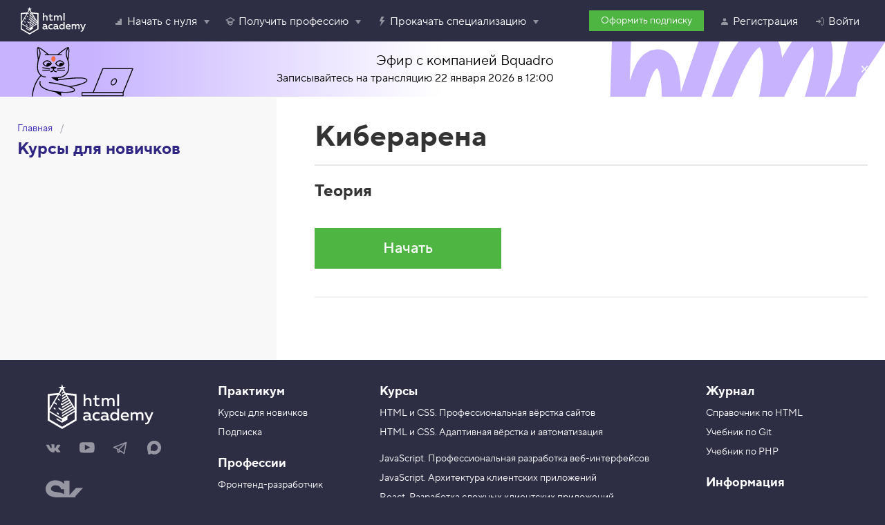

--- FILE ---
content_type: text/html; charset=UTF-8
request_url: https://htmlacademy.ru/courses/361
body_size: 11530
content:
<!DOCTYPE html><html lang="ru" class=" no-js" ><head><meta charset="utf-8"><meta name="viewport" content="width=device-width,initial-scale=1"><script>document.documentElement.classList.remove('no-js');</script><meta property="fb:pages" content="153418588117906"><script>dataLayer=[];</script><script>dataLayer.push({"user_experiments": [] });</script><script>dataLayer.push({"user_country": "US" });</script><script>(function(w,d,s,l,i){ w[l]=w[l]||[];w[l].push({ 'gtm.start':new Date().getTime(),event:'gtm.js' });var f=d.getElementsByTagName(s)[0],j=d.createElement(s),dl=l!='dataLayer'?'&l='+l:'';j.async=true;j.src='https://www.googletagmanager.com/gtm.js?id='+i+dl;f.parentNode.insertBefore(j,f); })(window,document,'script','dataLayer', "GTM-MM92BM");</script><script async src="https://www.googletagmanager.com/gtag/js?id=G-BL5K0EDCS1"></script><script>function gtag(){dataLayer.push(arguments)}window.dataLayer=window.dataLayer||[],gtag("js",new Date),gtag("config","G-BL5K0EDCS1");</script><link rel="dns-prefetch" href="https://assets.htmlacademy.ru"><link rel="stylesheet" href="https://assets.htmlacademy.ru/css/core.v283.css"><link rel="stylesheet" href="https://assets.htmlacademy.ru/css/text.v104.css"><link rel="stylesheet" href="https://assets.htmlacademy.ru/css/profile.v236.css"><link rel="preload" as="script" href="https://assets.htmlacademy.ru/js/general.v274.js"><title>Глава «Киберарена» — HTML Academy</title><meta name="description" content=""><meta name="theme-color" content="#2d2d44"><link rel="mask-icon" href="/favicon.svg" color="#2f358f"><link rel="manifest" href="/htmlacademy.webmanifest"><meta name="application-name" content="HTML Academy"><meta name="apple-mobile-web-app-title" content="HTML Academy"><meta name="twitter:card" content="summary_large_image"><meta name="twitter:site" content="@htmlacademy_ru"><meta property="fb:app_id" content="144426935714125"><meta property="og:site_name" content="HTML Academy"><meta property="og:type" content="website"><meta name="twitter:url" property="og:url" content="https://htmlacademy.ru"><meta name="twitter:title" property="og:title" content="HTML Academy: готовим разработчиков напрямую для работодателей"><meta name="twitter:description" property="og:description" content="Совместно с работодателями мы разрабатываем программы обучения, цель которых — найм выпускников в конкретную компанию. Минимум скучной теории и максимум практических упражнений."><meta name="twitter:image" property="og:image" content="https://assets.htmlacademy.ru/og/htmlacademy4.png"><link rel="canonical" href="https://htmlacademy.ru/courses/361"><meta name="yandex-tableau-widget" content="logo=https://assets.htmlacademy.ru/img/logo--tableau.png,color=#ee5b33"><meta name="format-detection" content="telephone=no"><link rel="preload" href="https://assets.htmlacademy.ru/fonts/tt-norms-pro-400-normal.v2.woff2" type="font/woff2" as="font" crossorigin="anonymous"><link rel="preload" href="https://assets.htmlacademy.ru/fonts/tt-norms-pro-500-normal.v2.woff2" type="font/woff2" as="font" crossorigin="anonymous"><link rel="preload" href="https://assets.htmlacademy.ru/fonts/tt-norms-pro-700-normal.v2.woff2" type="font/woff2" as="font" crossorigin="anonymous"><link rel="preload" href="https://assets.htmlacademy.ru/fonts/ubuntu-mono.woff2?cs=7882c41280d8256972fd2b8ee74e2d7d28a857b6" type="font/woff2" as="font" crossorigin="anonymous"></head><body data-leadgen-url="https://htmlacademy.ru/leadgen/touch"><noscript><iframe src="https://www.googletagmanager.com/ns.html?id=GTM-MM92BM" height="0" width="0" style="display:none;visibility:hidden"></iframe></noscript><header class="page-header  page-header--newyear"><div class="page-header__inner"><div class="page-header__top"><a class="page-header__logo" href="https://htmlacademy.ru" aria-label="HTML Academy"><img src="https://assets.htmlacademy.ru/img/newyear/logo.svg?cs=6d11963a62b4b2c5e9b678f0601be0fe7340596b" width="104" height="36" alt="HTML Academy"></a><nav class="main-menu" aria-label="Основное меню" itemscope="itemscope" itemtype="http://www.schema.org/SiteNavigationElement"><ul class="main-menu__list main-menu__list--main main-menu__list--adaptive"><li class="main-menu__item main-menu__item--logo"><a class="main-menu__link" href="/" title="На главную HTML Academy"><img src="https://assets.htmlacademy.ru/img/newyear/logo.svg?cs=6d11963a62b4b2c5e9b678f0601be0fe7340596b" width="104" height="36" alt="HTML Academy"></a></li><li class="main-menu__item  main-menu__item--active"><a class="main-menu__link" href="https://htmlacademy.ru/courses" data-nav="start"><span class="main-menu__icon"><svg aria-hidden="true" width="16" height="16"><use xlink:href="/img/sprites/general.v50.svg#course"></use></svg></span>Начать с нуля</a></li><li class="main-menu__item "><a class="main-menu__link" href="https://htmlacademy.ru/profession/frontender/individual" data-nav="profession"><span class="main-menu__icon"><svg aria-hidden="true" width="16" height="16"><use xlink:href="/img/sprites/general.v50.svg#hat"></use></svg></span>Получить профессию</a></li><li class="main-menu__item "><a class="main-menu__link" href="https://htmlacademy.ru/intensive" data-nav="grade"><span class="main-menu__icon"><svg aria-hidden="true" width="16" height="16"><use xlink:href="/img/sprites/general.v50.svg#intensive"></use></svg></span>Прокачать специализацию</a></li><li class="main-menu__item"><a class="main-menu__link" href="https://htmlacademy.ru/login" data-modal="open" data-value="login" title="Войти"><span class="main-menu__icon"><svg aria-hidden="true" width="16" height="16"><use xlink:href="/img/sprites/general.v50.svg#user"></use></svg></span></a></li></ul><div class="main-menu__dropdown" id="main-menu"><div class="main-menu__dropdown-inner"><button class="main-menu__trigger" type="button"><span></span></button><ul class="main-menu__list main-menu__list--main"><li class="main-menu__item main-menu__item--dropdown" itemprop="name" data-nav="start"><span class="main-menu__link  main-menu__item--active" href="https://htmlacademy.ru/courses" itemprop="url" tabindex="0"><span class="main-menu__icon" aria-hidden="true"><svg aria-hidden="true" width="16" height="16"><use xlink:href="/img/sprites/general.v50.svg#course"></use></svg></span>Начать с нуля</span><ul class="main-menu__list main-menu__list--lvl2"><li class="main-menu__item main-menu__item--no-padding" itemprop="name"><a class="main-menu__link main-menu__link--single" href="https://htmlacademy.ru/courses">
                    Курсы для новичков
                  </a></li><li class="main-menu__item" itemprop="name"><a class="main-menu__link" href="https://htmlacademy.ru/courses#fe-start">
                      Старт в программировании
                    </a></li><li class="main-menu__item" itemprop="name"><a class="main-menu__link" href="https://htmlacademy.ru/courses#fe-trainee">
                      Погружение в вёрстку
                    </a></li><li class="main-menu__item" itemprop="name"><a class="main-menu__link" href="https://htmlacademy.ru/courses#fe-js">
                      Погружение в программирование на JavaScript
                    </a></li><li class="main-menu__item" itemprop="name"><a class="main-menu__link" href="https://htmlacademy.ru/courses#fe-react">
                      Введение в React
                    </a></li><li class="main-menu__item" itemprop="name"><a class="main-menu__link" href="https://htmlacademy.ru/courses#fe-advanced">
                      Продвинутые техники и инструменты вёрстки
                    </a></li><li class="main-menu__item main-menu__item--divider"><a class="main-menu__link" href="https://htmlacademy.ru/courses#be-mini">
                      Погружение в бэкенд
                    </a></li><li class="main-menu__item main-menu__item--no-padding" itemprop="name"><a class="main-menu__link main-menu__link--single" href="https://htmlacademy.ru/demos">
                    Курсы для опытных
                  </a></li><li class="main-menu__item main-menu__item--no-padding" itemprop="name"><a class="main-menu__link main-menu__link--single" href="https://htmlacademy.ru/blog/junior" itemprop="url">
                    База знаний для джунов
                  </a></li></ul></li><li class="main-menu__item main-menu__item--dropdown " itemprop="name" data-nav="profession"><span class="main-menu__link" title="Получить профессию" tabindex="0"><span class="main-menu__icon"><svg aria-hidden="true" width="16" height="16"><use xlink:href="/img/sprites/general.v50.svg#hat"></use></svg></span>Получить профессию</span><ul class="main-menu__list main-menu__list--lvl2 main-menu__list--wide"><li class="main-menu__item main-menu__item--no-padding" itemprop="name"><a class="main-menu__link main-menu__link--single" href="https://htmlacademy.ru/joint_professions" itemprop="url">
                    Обучение под работодателя
                    <span class="main-menu__time">Аусбильдунг</span></a></li><li class="main-menu__item" itemprop="name"><a class="main-menu__link" href="https://htmlacademy.ru/profession/frontender/grokhotov" itemprop="url"><span class="main-menu__icon"><svg aria-hidden="true" width="16" height="16"><use xlink:href="/img/sprites/octicons.v29.svg#zap-16"></use></svg></span>
                    Фронтенд-разработчик для компании Grokhotov Studio
                  </a></li><li class="main-menu__item main-menu__item--divider" itemprop="name"><a class="main-menu__link" href="https://htmlacademy.ru/profession/frontender/addamant" itemprop="url"><span class="main-menu__icon"><svg aria-hidden="true" width="16" height="16"><use xlink:href="/img/sprites/octicons.v29.svg#flame-16"></use></svg></span>
                    Фронтенд-разработчик для компании Addamant
                  </a></li><li class="main-menu__item main-menu__item--no-padding" itemprop="name"><span class="main-menu__link main-menu__link--chapter">Профессии</span></li><li class="main-menu__item" itemprop="name"><a class="main-menu__link" href="https://htmlacademy.ru/profession/frontender/classic" itemprop="url">
                    Фронтенд-разработчик в мини-группе
                  </a></li><li class="main-menu__item" itemprop="name"><a class="main-menu__link" href="https://htmlacademy.ru/react-diy" itemprop="url">
                    JavaScript-разработчик
                  </a></li><li class="main-menu__item main-menu__item--divider" itemprop="name"><a class="main-menu__link" href="https://htmlacademy.ru/profession/fullstack/individual" itemprop="url">
                    Фулстек-разработчик
                  </a></li><li class="main-menu__item main-menu__item--no-padding" itemprop="name"><span class="main-menu__link main-menu__link--chapter">
                    Курсы из профессий
                  </span></li><li class="main-menu__item" itemprop="name"><a class="main-menu__link" href="https://htmlacademy.ru/intensive/htmlcss" itemprop="url">
                    HTML и CSS. Профессиональная вёрстка сайтов
                  </a></li><li class="main-menu__item" itemprop="name"><a class="main-menu__link" href="https://htmlacademy.ru/intensive/adaptive" itemprop="url">
                    HTML и CSS. Адаптивная вёрстка и автоматизация
                  </a></li><li class="main-menu__item" itemprop="name"><a class="main-menu__link" href="https://htmlacademy.ru/intensive/javascript" itemprop="url">
                    JavaScript. Профессиональная разработка веб-интерфейсов
                  </a></li><li class="main-menu__item" itemprop="name"><a class="main-menu__link" href="https://htmlacademy.ru/intensive/ecmascript" itemprop="url">
                    JavaScript. Архитектура клиентских приложений
                  </a></li><li class="main-menu__item" itemprop="name"><a class="main-menu__link" href="https://htmlacademy.ru/intensive/react" itemprop="url">
                    React. Разработка сложных клиентских приложений
                  </a></li><li class="main-menu__item" itemprop="name"><a class="main-menu__link" href="https://htmlacademy.ru/intensive/nodejs" itemprop="url">
                    Node.js. Профессиональная разработка REST API
                  </a></li><li class="main-menu__item" itemprop="name"><a class="main-menu__link" href="https://htmlacademy.ru/intensive/nodejs-2" itemprop="url">
                    Node.js и Nest.js. Микросервисная архитектура
                  </a></li></ul></li><li class="main-menu__item main-menu__item--dropdown " itemprop="name" data-nav="grade"><span class="main-menu__link" title="Прокачать специализацию" tabindex="0"><span class="main-menu__icon" aria-hidden="true"><svg aria-hidden="true" width="16" height="16"><use xlink:href="/img/sprites/general.v50.svg#intensive"></use></svg></span>Прокачать специализацию</span><ul class="main-menu__list main-menu__list--lvl2 main-menu__list--wide"><li class="main-menu__item main-menu__item--no-padding" itemprop="name"><span class="main-menu__link main-menu__link--chapter">Хардкорные программы для профессионалов</span></li><li class="main-menu__item" itemprop="name"><a class="main-menu__link" href="https://htmlacademy.ru/frontend-engineering" itemprop="url"><span class="main-menu__icon"><svg aria-hidden="true" width="16" height="16"><use xlink:href="/img/sprites/octicons.v29.svg#flame-16"></use></svg></span>
                  Современная фронтенд-инженерия
                </a></li><li class="main-menu__item main-menu__item--divider" itemprop="name"><a class="main-menu__link" href="https://htmlacademy.ru/ui-engineering" itemprop="url">Современная UI-инженерия</a></li><li class="main-menu__item main-menu__item--no-padding" itemprop="name"><span class="main-menu__link main-menu__link--chapter">Курсы для профессионалов</span></li><li class="main-menu__item" itemprop="name"><a class="main-menu__link" href="https://htmlacademy.ru/levelup/ai-agents" itemprop="url"><span class="main-menu__icon"><svg aria-hidden="true" width="16" height="16"><use xlink:href="/img/sprites/octicons.v29.svg#zap-16"></use></svg></span>
                  AI-агенты для фронтендеров
                </a></li><li class="main-menu__item" itemprop="name"><a class="main-menu__link" href="https://htmlacademy.ru/intensive/animation" itemprop="url"><span class="main-menu__icon"><svg aria-hidden="true" width="16" height="16"><use xlink:href="/img/sprites/octicons.v29.svg#zap-16"></use></svg></span>
                  Анимация для фронтендеров 2026
                </a></li><li class="main-menu__item" itemprop="name"><a class="main-menu__link" href="https://htmlacademy.ru/levelup/typescript" itemprop="url">TypeScript. Теория типов</a></li><li class="main-menu__item" itemprop="name"><a class="main-menu__link" href="https://htmlacademy.ru/levelup/algorithms" itemprop="url">Алгоритмы и структуры данных</a></li><li class="main-menu__item" itemprop="name"><a class="main-menu__link" href="https://htmlacademy.ru/levelup/design-patterns" itemprop="url">Паттерны проектирования</a></li><li class="main-menu__item" itemprop="name"><a class="main-menu__link" href="https://htmlacademy.ru/levelup/vue" itemprop="url">
                  Vue.js 3. Разработка клиентских приложений
                </a></li><li class="main-menu__item" itemprop="name"><a class="main-menu__link" href="https://htmlacademy.ru/levelup/vite" itemprop="url"><span class="main-menu__icon"><svg aria-hidden="true" width="16" height="16"><use xlink:href="/img/sprites/octicons.v29.svg#flame-16"></use></svg></span>
                  Vite
                </a></li><li class="main-menu__item main-menu__item--divider" itemprop="name"><a class="main-menu__link" href="https://htmlacademy.ru/levelup/web-accessibility" itemprop="url">
                  Доступность веб-интерфейсов
                </a></li><li class="main-menu__item main-menu__item--no-padding" itemprop="name"><a class="main-menu__link main-menu__link--single" href="https://htmlacademy.ru/levelup/courses" itemprop="url">
                  Все продукты для мидлов
                </a></li></ul></li></ul><div class="main-nav__subscription"><a class="button button--green button--small" href="https://htmlacademy.ru/pricing">
                Оформить подписку
              </a></div><ul class="main-menu__list main-menu__list--user main-menu__list--user-guest"><li class="main-menu__item" itemprop="name"><a class="main-menu__link" href="https://htmlacademy.ru/signup?redirect_url=https%3A%2F%2Fhtmlacademy.ru%2Fcourses%2F361" data-modal="open" data-value="register" itemprop="url"><span class="main-menu__icon"><svg aria-hidden="true" width="16" height="16"><use xlink:href="/img/sprites/general.v50.svg#user"></use></svg></span>Регистрация</a></li><li class="main-menu__item main-menu__item--login" itemprop="name"><a class="main-menu__link" href="https://htmlacademy.ru/login?redirect_url=https%3A%2F%2Fhtmlacademy.ru%2Fcourses%2F361" data-modal="open" data-value="login" itemprop="url"><span class="main-menu__icon"><svg aria-hidden="true" width="16" height="16"><use xlink:href="/img/sprites/general.v50.svg#login"></use></svg></span>Войти</a></li></ul></div></div></nav></div></div></header><div class="notice notice--with-icon notice--event"><a class="notice__link gtm-notice-event" href="/events/live-bquadro"><span class="notice__content">
      Эфир с компанией Bquadro
      <span class="notice__description">Записывайтесь на трансляцию 22 января 2026 в 12:00</span></span></a><script>dataLayer.push({event:'show_event_banner'});</script><button class="notice__close" type="button" data-action="hide-banner" data-type="panel" title="Закрыть сообщение на неделю">Закрыть</button><script>(function(d){var c=d.querySelector('[data-action=hide-banner]');if(c){var b=d.querySelector('.notice');c.addEventListener('click',function(e){e.preventDefault();if(b){b.classList.add('hidden');}var t=new Date();t.setDate(t.getDate()+7);d.cookie='hide-banner-'+c.dataset.type+'=1;expires='+t.toUTCString()+';path=/;secure=true';});}})(document);</script></div><div class="page-content page-content--chapter"><div class="page-content__inner"><div class="page-content__left"><aside class="page-content__left-column"><div class="page-content__left-top"><nav class="breadcrumbs breadcrumbs--chapter" itemscope itemtype="http://schema.org/SiteNavigationElement"><ul class="breadcrumbs__list"><li class="breadcrumbs__item" itemprop="name"><a href="/" itemprop="url">Главная</a></li><li class="breadcrumbs__item" itemprop="name"><a href="/courses" itemprop="url">Курсы для новичков</a></li></ul></nav></div></aside></div><div class="page-content__right"><div class="chapter-description"><h1 class="chapter-description__title">Киберарена</h1><div class="chapter-description__wrap"><a class="chapter-description__toggle chapter-description__toggle--theory chapter-description__toggle--active"><span class="chapter-description__type">Теория</span></a><a class="chapter-description__toggle  chapter-description__toggle--practice" href="/courses/361/practice"><span class="chapter-description__type rouble-mark">Вариативная практика</span></a></div><div class="chapter-description__content chapter-description__content--theory"><div class="chapter-description__left"><span class="chapter-description__type">Теория</span><span class="chapter-description__info"></span><p class="chapter-description__text"></p><div class="chapter-description__controls text-container"><a class="button button--green button--large button--wide" href="/continue/course/361">Начать</a></div></div><div class="chapter-tasks"></div></div></div></div></div></div><footer class="page-footer  page-footer--newyear"><div class="page-footer__inner"><div class="page-footer__contacts"><a class="page-footer__logo" href="https://htmlacademy.ru" rel="home" aria-label="На главную HTML Academy"><img src="https://assets.htmlacademy.ru/img/newyear/logo.svg?cs=6d11963a62b4b2c5e9b678f0601be0fe7340596b" width="161" height="55" alt="Логотип HTML Academy"></a><ul class="social-links social-links--contrast social-links--gutters page-footer__social-links"><li><a class="social-links__link" href="https://vk.com/htmlacademy" target="_blank" rel="noopener nofollow" title="Наша группа в VK"><span class="sr-only">Наша группа в VK</span><svg width="24" height="24" viewBox="0 0 32 32" xmlns="http://www.w3.org/2000/svg"><path d="M15.83 25.176h1.63s.45-.09.723-.362c.27-.27.18-.724.18-.724s0-2.17.996-2.533c.994-.362 2.26 2.08 3.708 3.076.995.724 1.81.543 1.81.543l3.618-.09s1.9-.09.995-1.628c-.09-.09-.542-1.086-2.713-3.166-2.262-2.17-1.99-1.81.814-5.428 1.72-2.262 2.353-3.62 2.172-4.16-.18-.544-1.447-.453-1.447-.453h-4.16s-.272 0-.544.09c-.18.09-.36.453-.36.453s-.634 1.72-1.54 3.257c-1.808 3.076-2.532 3.257-2.894 3.076-.724-.452-.543-1.81-.543-2.804 0-2.985.452-4.252-.905-4.614-.452-.09-.814-.18-1.9-.18-1.447 0-2.714 0-3.438.36-.452.272-.814.725-.633.815.27 0 .905.18 1.176.633.452.543.452 1.9.452 1.9s.27 3.528-.543 3.98c-.543.27-1.357-.27-2.985-3.166-.814-1.447-1.447-3.076-1.447-3.076s.09-.27-.18-.452-.634-.27-.634-.27l-3.89.09s-.543 0-.814.27c-.18.27 0 .724 0 .724S5.608 18.483 9.045 22.1c3.166 3.258 6.785 3.077 6.785 3.077z"/></svg></a></li><li><a class="social-links__link" href="https://www.youtube.com/@HTMLAcademyTV" target="_blank" rel="noopener nofollow" title="Наш канал на YouTube"><span class="sr-only">Наш канал на YouTube</span><svg width="24" height="24" viewBox="0 0 32 32" xmlns="http://www.w3.org/2000/svg"><path d="M28.54,6.92a3.8,3.8,0,0,0-2.14-1c-1.76-.2-3.54-.3-5.32-.35s-3.55,0-5.33,0-3.55,0-5.33,0S6.87,5.76,5.11,6A3.79,3.79,0,0,0,3,6.92,4,4,0,0,0,1.78,9a20.08,20.08,0,0,0-.44,3.38c-.06,1.15-.07,2.29-.07,3.39s0,2.24.06,3.39a19.91,19.91,0,0,0,.44,3.38A4,4,0,0,0,3,24.57a3.79,3.79,0,0,0,2.13,1c1.76.2,3.54.3,5.32.35s3.55,0,5.33,0,3.55,0,5.33,0,3.56-.15,5.32-.35a3.79,3.79,0,0,0,2.13-1,4,4,0,0,0,1.2-2.05,20.05,20.05,0,0,0,.44-3.38c.06-1.13.06-2.28.06-3.39h0v-.06h0A30.38,30.38,0,0,0,29.74,9a4,4,0,0,0-1.2-2.05Z"/><path d="M21.25,15.2l-4.93-2.57L12.24,10.5l-.45-.24V20.65l.45-.23,4.51-2.33,4.51-2.34.52-.27Z" fill="#2d2d44"/></svg></a></li><li><a class="social-links__link" href="https://htmlacademy.t.me" target="_blank" rel="noopener nofollow" title="Наш канал в Telegram"><span class="sr-only">Наш канал в Telegram</span><svg width="24" height="24" viewBox="0 0 32 32" xmlns="http://www.w3.org/2000/svg"><path d="M 23.326 28.341 C 23.121 28.341 22.919 28.28 22.743 28.163 L 16.144 23.686 L 12.605 26.233 C 12.013 26.658 11.179 26.359 10.992 25.654 L 9.217 18.921 L 2.866 16.491 C 2.119 16.206 1.963 15.218 2.584 14.715 C 2.664 14.648 2.756 14.594 2.853 14.557 L 26.998 4.948 C 27.734 4.636 28.533 5.239 28.436 6.033 C 28.431 6.059 28.428 6.087 28.422 6.114 L 24.348 27.498 C 24.254 27.986 23.826 28.341 23.326 28.341 Z M 16.723 21.568 L 22.604 25.557 L 25.773 8.917 L 14.319 19.938 L 16.696 21.55 C 16.706 21.556 16.714 21.562 16.723 21.568 Z M 11.83 20.683 L 12.619 23.664 L 14.313 22.444 L 12.092 20.937 C 11.991 20.87 11.902 20.782 11.83 20.683 Z M 6.096 15.501 L 10.456 17.169 C 10.768 17.289 11.003 17.551 11.089 17.874 L 11.642 19.97 C 11.668 19.727 11.78 19.5 11.956 19.329 L 22.868 8.828 L 6.096 15.501 Z"/></svg></a></li><li><a class="social-links__link" href="https://max.ru/id7807382880_biz" target="_blank" rel="noopener nofollow" title="Наш канал в MAX"><span class="sr-only">Наш канал в MAX</span><svg width="24" height="24" viewBox="0 0 24 24" xmlns="http://www.w3.org/2000/svg"><path d="M12.1871 21.8783C10.2143 21.8783 9.29752 21.5903 7.70392 20.4383C6.69592 21.7343 3.50392 22.7471 3.36472 21.0143C3.36472 19.7135 3.07672 18.6143 2.75032 17.4143C2.36152 15.9359 1.91992 14.2895 1.91992 11.9039C1.91992 6.20632 6.59512 1.91992 12.1343 1.91992C17.6783 1.91992 22.0223 6.41752 22.0223 11.9567C22.0313 14.5759 21.0007 17.0916 19.1568 18.9517C17.3128 20.8118 14.8063 21.8644 12.1871 21.8783ZM12.2687 6.84472C9.57112 6.70552 7.46872 8.57272 7.00312 11.5007C6.61912 13.9247 7.30072 16.8767 7.88152 17.0303C8.15992 17.0975 8.86072 16.5311 9.29752 16.0943C10.0198 16.5933 10.8609 16.893 11.7359 16.9631C13.0796 17.0278 14.3949 16.5626 15.3993 15.6678C16.4037 14.7729 17.0169 13.5197 17.1071 12.1775C17.1596 10.8326 16.6821 9.52075 15.7772 8.52432C14.8724 7.52789 13.6125 6.92649 12.2687 6.84952V6.84472Z"/></svg></a></li></ul><a class="page-footer__sk" href="https://sk.ru" target="_blank" rel="noopener nofollow"><span class="sr-only">Инновационный центр Сколково</span><svg width="114" height="85" viewBox="0 0 114 85" fill="none" xmlns="http://www.w3.org/2000/svg"><path fill-rule="evenodd" clip-rule="evenodd" d="M11.86 17.27c-.92-4.01 3.09-7.56 8.27-7.56 4.67 0 9.35 1.05 11.13 7.54h5.98v9.92c-3.38-2.78-8.55-3.5-13.36-4.18-5.8-.82-11.06-1.56-12.02-5.72Zm62.08-2.75H60.47L47.64 28.54v-28h-10.4v6.78c-.34-.44-.7-.87-1.1-1.3-3.78-4-9.23-6.02-16.2-6.02C11.88 0 7.3 3.6 4.87 6.62c-3 3.75-4.35 8.86-3.42 13.03 2.4 10.8 12.44 12.52 19.81 13.48 5.82.75 11.39 1.8 11.24 6.98-.15 5.37-6.22 6.7-10.2 6.7-10.38 0-10.73-7.66-10.73-7.66H.42A18.7 18.7 0 0 0 4.99 50.6c3.89 4.34 9.7 6.54 17.3 6.54 5.84 0 11.14-1.9 14.95-5.27v4.63h10.4V43.28l3.68-4.02L61.83 56.5h12.11L58.65 31.25l15.3-16.73ZM3.58 81.42c.31.1.67.16 1.08.16.51 0 .92-.16 1.23-.46.3-.31.51-.72.61-1.18L0 66.19h4.33l4.17 9.87 3.66-9.87h4.12l-5.86 13.55A12.32 12.32 0 0 1 8 83.7 3.98 3.98 0 0 1 5.12 85c-.36 0-.64 0-.87-.05a3.6 3.6 0 0 1-.64-.13l-.49-.15c-.12-.05-.25-.1-.38-.13v-3.48c.23.16.51.29.84.36Zm19.64-1.92.5-.12.46-.16.15-.05v5.37h3.54v-13.6h-3.54v5.63c-.2.12-.48.25-.84.38-.36.1-.82.15-1.44.15-.4 0-.76-.02-1.07-.07-.3-.05-.54-.16-.74-.31-.2-.15-.36-.36-.44-.61-.1-.23-.15-.57-.15-.95v-4.22H16.1v4.91c0 .72.1 1.33.31 1.82.2.5.51.92.92 1.22.41.3.92.51 1.51.67.62.12 1.28.2 2.08.2.3 0 .64 0 .97-.05a10.7 10.7 0 0 0 1.32-.2Zm14.45-1.3c-.23.1-.51.2-.87.26l-.95.18a8.2 8.2 0 0 0-1.07.25c-.3.1-.57.23-.77.39-.2.17-.36.38-.46.6-.1.24-.15.52-.15.88 0 .28.05.53.12.74.1.23.23.38.41.54.16.12.34.25.54.3.23.08.46.1.72.1.11 0 .26-.01.43-.04h.08c.2-.03.41-.08.67-.16.23-.1.46-.2.69-.36.23-.13.43-.33.61-.56.2-.23.36-.51.46-.87.1-.33.18-.71.18-1.17V77.9c-.2.12-.43.23-.64.3Zm4.25 4.65c.03.26.1.49.18.62a.82.82 0 0 0 .57.5v.57h-3.92l-.2-.64c-.11-.25-.14-.56-.14-.94l-.79.79c-.28.23-.56.43-.9.61-.33.18-.69.33-1.12.44a6.81 6.81 0 0 1-3.23-.1 4.1 4.1 0 0 1-1.33-.8c-.36-.36-.67-.8-.87-1.33a4.9 4.9 0 0 1-.3-1.81 4.06 4.06 0 0 1 1-2.81 4.32 4.32 0 0 1 2.74-1.38l3.45-.51.13-.03c.09 0 .18-.02.28-.05a.84.84 0 0 0 .4-.18.89.89 0 0 0 .31-.3c.08-.16.13-.34.13-.57 0-.23-.05-.43-.1-.61-.08-.2-.2-.36-.36-.49a1.63 1.63 0 0 0-.66-.33c-.29-.08-.64-.1-1.05-.1-.49 0-.85.05-1.13.13-.3.1-.54.25-.7.4-.17.18-.3.39-.38.6l-.15.73h-3.53a4.6 4.6 0 0 1 1-2.7c.25-.36.58-.7 1.05-1 .4-.28.94-.54 1.56-.72a10.57 10.57 0 0 1 5.17.05c.74.26 1.33.6 1.77.97.4.41.69.85.84 1.33.13.49.2.97.2 1.46v7.2c0 .42.03.75.08 1Zm9.83-8.74c.18.18.33.41.44.7.12.25.2.58.28.94h3.68a6.16 6.16 0 0 0-.38-1.82c-.2-.5-.46-.97-.77-1.35a5.44 5.44 0 0 0-2.33-1.61 6.13 6.13 0 0 0-1.3-.33l-.07-.01c-.44-.05-.85-.1-1.24-.1-.95 0-1.84.16-2.61.5-.8.3-1.46.76-2.02 1.37a6.5 6.5 0 0 0-1.31 2.25c-.3.9-.46 1.92-.46 3.1 0 1.14.15 2.16.43 3.06.29.92.7 1.66 1.23 2.27.54.62 1.2 1.08 2 1.4.8.32 1.72.47 2.74.47.8 0 1.51-.1 2.13-.3a5.74 5.74 0 0 0 3.96-5.1h-3.68c0 .24-.05.5-.13.75-.1.28-.26.53-.46.79-.2.23-.46.43-.74.59-.31.18-.67.25-1.08.25a2.3 2.3 0 0 1-2.28-1.43c-.2-.4-.3-.84-.36-1.35a12.73 12.73 0 0 1 .02-2.7v-.09c.09-.48.19-.94.4-1.38.17-.4.45-.74.81-1.02.36-.28.82-.4 1.41-.4.38 0 .72.04 1 .12.25.1.49.23.69.43Zm17.12-3.17v2.87h-4.12v10.73h-3.53V73.81h-4.13v-2.87h11.78Zm10.21 0v4.91h-5.2v-4.9h-3.53v13.59h3.53v-5.83h5.2v5.83h3.53v-13.6h-3.53Zm9.87 8.39 4.97-8.39h3.71v13.6H94.1v-8.2h-.05l-4.82 8.2h-3.86v-13.6h3.53v8.39h.05Zm24.82-8.39h-4.71l-5.1 5.17v-5.17h-3.53v13.6h3.53v-4.3l1.44-1.45 4 5.75h4.6l-5.86-7.95 5.63-5.65Z" fill="none"/></svg></a></div><div class="page-footer__block-group" role="navigation" aria-label="Дополнительное меню" itemscope itemtype="http://schema.org/SiteNavigationElement"><div class="page-footer__item page-footer__item--courses"><h3 class="page-footer__header">Практикум</h3><ul class="page-footer__list"><li itemprop="name"><a href="https://htmlacademy.ru/courses" itemprop="url">Курсы для новичков</a></li><li itemprop="name"><a href="https://htmlacademy.ru/pricing" itemprop="url">Подписка</a></li></ul></div><div class="page-footer__item page-footer__item--professions"><h3 class="page-footer__header">Профессии</h3><ul class="page-footer__list"><li itemprop="name"><a href="https://htmlacademy.ru/profession/frontender/individual" itemprop="url">Фронтенд-разработчик</a></li><li itemprop="name"><a href="https://htmlacademy.ru/profession/react/individual" itemprop="url">JavaScript-разработчик</a></li><li itemprop="name"><a href="https://htmlacademy.ru/profession/fullstack/individual" itemprop="url">Фулстек-разработчик</a></li></ul></div><div class="page-footer__item page-footer__item--intensives"><a class="page-footer__header" href="https://htmlacademy.ru/intensive">Курсы</a><ul class="page-footer__list"><li class="page-footer__inner-item" itemprop="name"><a href="https://htmlacademy.ru/intensive/htmlcss" itemprop="url">HTML и CSS.<br> Профессиональная вёрстка сайтов</a></li><li class="page-footer__inner-item page-footer__inner-item--divider" itemprop="name"><a href="https://htmlacademy.ru/intensive/adaptive" itemprop="url">HTML и CSS.<br> Адаптивная вёрстка и автоматизация</a></li><li class="page-footer__inner-item" itemprop="name"><a href="https://htmlacademy.ru/intensive/javascript" itemprop="url">JavaScript.<br> Профессиональная разработка веб-интерфейсов</a></li><li class="page-footer__inner-item" itemprop="name"><a href="https://htmlacademy.ru/intensive/ecmascript" itemprop="url">JavaScript.<br> Архитектура клиентских приложений</a></li><li class="page-footer__inner-item page-footer__inner-item--divider" itemprop="name"><a href="https://htmlacademy.ru/intensive/react" itemprop="url">React.<br> Разработка сложных клиентских приложений</a></li><li class="page-footer__inner-item" itemprop="name"><a href="https://htmlacademy.ru/intensive/nodejs" itemprop="url">Node.js.<br> Профессиональная разработка REST API</a></li><li class="page-footer__inner-item page-footer__inner-item--divider" itemprop="name"><a href="https://htmlacademy.ru/intensive/nodejs-2" itemprop="url">Node.js и Nest.js.<br> Микросервисная архитектура</a></li><li class="page-footer__inner-item" itemprop="name"><a href="https://htmlacademy.ru/levelup/typescript" itemprop="url">TypeScript. Теория типов</a></li><li class="page-footer__inner-item" itemprop="name"><a href="https://htmlacademy.ru/levelup/algorithms" itemprop="url">Алгоритмы и структуры данных</a></li><li class="page-footer__inner-item" itemprop="name"><a href="https://htmlacademy.ru/levelup/design-patterns" itemprop="url">Паттерны проектирования</a></li><li class="page-footer__inner-item" itemprop="name"><a href="https://htmlacademy.ru/levelup/webpack" itemprop="url">Webpack</a></li><li class="page-footer__inner-item" itemprop="name"><a href="https://htmlacademy.ru/levelup/vite" itemprop="url">Vite</a></li><li class="page-footer__inner-item" itemprop="name"><a href="https://htmlacademy.ru/levelup/vue" itemprop="url">Vue.js 3. Разработка клиентских приложений</a></li><li class="page-footer__inner-item" itemprop="name"><a href="https://htmlacademy.ru/levelup/git" itemprop="url">Git и GitHub</a></li><li class="page-footer__inner-item" itemprop="name"><a href="https://htmlacademy.ru/intensive/animation" itemprop="url">Анимация для фронтендеров 2026</a></li><li class="page-footer__inner-item" itemprop="name"><a href="https://htmlacademy.ru/levelup/ai-agents" itemprop="url">AI-агенты для фронтендеров</a></li></ul></div><div class="page-footer__item page-footer__item--blog"><a class="page-footer__header" href="https://htmlacademy.ru/blog">Журнал</a><ul class="page-footer__list"><li itemprop="name"><a href="https://htmlacademy.ru/blog/html-tags/book" itemprop="url">Справочник по HTML</a></li><li itemprop="name"><a href="https://htmlacademy.ru/blog/html_old" itemprop="url">Учебник по Git</a></li><li itemprop="name"><a href="https://htmlacademy.ru/blog/php/tutorial" itemprop="url">Учебник по PHP</a></li></ul></div><div class="page-footer__item page-footer__item--information"><h3 class="page-footer__header">Информация</h3><ul class="page-footer__list"><li itemprop="name"><a href="https://htmlacademy.ru/about" itemprop="url">Об Академии</a></li><li itemprop="name"><a href="https://l.htmlacademy.ru/graduates" itemprop="url">О центре карьеры</a></li></ul></div><div class="page-footer__item page-footer__item--services"><h3 class="page-footer__header">Услуги</h3><ul class="page-footer__list"><li itemprop="name"><a href="https://htmlacademy.ru/tutors" itemprop="url">Работа наставником</a></li><li itemprop="name"><a href="https://l.htmlacademy.ru/universities" itemprop="url">Для вузов и колледжей</a></li><li itemprop="name"><a href="https://htmlacademy.ru/for_schools" itemprop="url">Для учителей</a></li></ul></div><div class="page-footer__item page-footer__item--others"><h3 class="page-footer__header">Остальное</h3><ul class="page-footer__list"><li itemprop="name"><a href="https://htmlacademy.ru/contacts" itemprop="url">Написать нам</a></li><li itemprop="name"><a href="https://htmlacademy.ru/events" itemprop="url">Мероприятия</a></li><li itemprop="name"><a href="https://forum.academy" itemprop="url">Форум</a></li><li itemprop="name"><a href="https://htmlacademy.ru/discounts" itemprop="url">Акции</a></li><li itemprop="name"><a href="https://htmlacademy.ru/reviews" itemprop="url">Отзывы о курсах</a></li></ul></div></div><p class="page-footer__bottom" role="contentinfo"><span class="page-footer__bottom-links" style="margin-bottom:10px;"><a href="https://htmlacademy.ru/docs/agreement">Соглашение</a><a href="https://htmlacademy.ru/docs/privacy">Конфиденциальность</a><a href="https://htmlacademy.ru/docs/license">Лицензия № Л035-01271-78/00176657</a><a href="https://htmlacademy.ru/docs/edu">Сведения об образовательной организации</a></span><span class="page-footer__bottom-links" style="line-height: 20px;"><a href="https://htmlacademy.ru/docs/it">Сведения об организации, осуществляющей деятельность в области информационных технологий в сети интернет</a><a class="page-footer__sk page-footer__sk--mobile" href="https://sk.ru" target="_blank" rel="noopener nofollow" aria-label="Инновационный центр Сколково"><svg width="114" height="85" viewBox="0 0 114 85" fill="none" xmlns="http://www.w3.org/2000/svg"><path fill-rule="evenodd" clip-rule="evenodd" d="M11.86 17.27c-.92-4.01 3.09-7.56 8.27-7.56 4.67 0 9.35 1.05 11.13 7.54h5.98v9.92c-3.38-2.78-8.55-3.5-13.36-4.18-5.8-.82-11.06-1.56-12.02-5.72Zm62.08-2.75H60.47L47.64 28.54v-28h-10.4v6.78c-.34-.44-.7-.87-1.1-1.3-3.78-4-9.23-6.02-16.2-6.02C11.88 0 7.3 3.6 4.87 6.62c-3 3.75-4.35 8.86-3.42 13.03 2.4 10.8 12.44 12.52 19.81 13.48 5.82.75 11.39 1.8 11.24 6.98-.15 5.37-6.22 6.7-10.2 6.7-10.38 0-10.73-7.66-10.73-7.66H.42A18.7 18.7 0 0 0 4.99 50.6c3.89 4.34 9.7 6.54 17.3 6.54 5.84 0 11.14-1.9 14.95-5.27v4.63h10.4V43.28l3.68-4.02L61.83 56.5h12.11L58.65 31.25l15.3-16.73ZM3.58 81.42c.31.1.67.16 1.08.16.51 0 .92-.16 1.23-.46.3-.31.51-.72.61-1.18L0 66.19h4.33l4.17 9.87 3.66-9.87h4.12l-5.86 13.55A12.32 12.32 0 0 1 8 83.7 3.98 3.98 0 0 1 5.12 85c-.36 0-.64 0-.87-.05a3.6 3.6 0 0 1-.64-.13l-.49-.15c-.12-.05-.25-.1-.38-.13v-3.48c.23.16.51.29.84.36Zm19.64-1.92.5-.12.46-.16.15-.05v5.37h3.54v-13.6h-3.54v5.63c-.2.12-.48.25-.84.38-.36.1-.82.15-1.44.15-.4 0-.76-.02-1.07-.07-.3-.05-.54-.16-.74-.31-.2-.15-.36-.36-.44-.61-.1-.23-.15-.57-.15-.95v-4.22H16.1v4.91c0 .72.1 1.33.31 1.82.2.5.51.92.92 1.22.41.3.92.51 1.51.67.62.12 1.28.2 2.08.2.3 0 .64 0 .97-.05a10.7 10.7 0 0 0 1.32-.2Zm14.45-1.3c-.23.1-.51.2-.87.26l-.95.18a8.2 8.2 0 0 0-1.07.25c-.3.1-.57.23-.77.39-.2.17-.36.38-.46.6-.1.24-.15.52-.15.88 0 .28.05.53.12.74.1.23.23.38.41.54.16.12.34.25.54.3.23.08.46.1.72.1.11 0 .26-.01.43-.04h.08c.2-.03.41-.08.67-.16.23-.1.46-.2.69-.36.23-.13.43-.33.61-.56.2-.23.36-.51.46-.87.1-.33.18-.71.18-1.17V77.9c-.2.12-.43.23-.64.3Zm4.25 4.65c.03.26.1.49.18.62a.82.82 0 0 0 .57.5v.57h-3.92l-.2-.64c-.11-.25-.14-.56-.14-.94l-.79.79c-.28.23-.56.43-.9.61-.33.18-.69.33-1.12.44a6.81 6.81 0 0 1-3.23-.1 4.1 4.1 0 0 1-1.33-.8c-.36-.36-.67-.8-.87-1.33a4.9 4.9 0 0 1-.3-1.81 4.06 4.06 0 0 1 1-2.81 4.32 4.32 0 0 1 2.74-1.38l3.45-.51.13-.03c.09 0 .18-.02.28-.05a.84.84 0 0 0 .4-.18.89.89 0 0 0 .31-.3c.08-.16.13-.34.13-.57 0-.23-.05-.43-.1-.61-.08-.2-.2-.36-.36-.49a1.63 1.63 0 0 0-.66-.33c-.29-.08-.64-.1-1.05-.1-.49 0-.85.05-1.13.13-.3.1-.54.25-.7.4-.17.18-.3.39-.38.6l-.15.73h-3.53a4.6 4.6 0 0 1 1-2.7c.25-.36.58-.7 1.05-1 .4-.28.94-.54 1.56-.72a10.57 10.57 0 0 1 5.17.05c.74.26 1.33.6 1.77.97.4.41.69.85.84 1.33.13.49.2.97.2 1.46v7.2c0 .42.03.75.08 1Zm9.83-8.74c.18.18.33.41.44.7.12.25.2.58.28.94h3.68a6.16 6.16 0 0 0-.38-1.82c-.2-.5-.46-.97-.77-1.35a5.44 5.44 0 0 0-2.33-1.61 6.13 6.13 0 0 0-1.3-.33l-.07-.01c-.44-.05-.85-.1-1.24-.1-.95 0-1.84.16-2.61.5-.8.3-1.46.76-2.02 1.37a6.5 6.5 0 0 0-1.31 2.25c-.3.9-.46 1.92-.46 3.1 0 1.14.15 2.16.43 3.06.29.92.7 1.66 1.23 2.27.54.62 1.2 1.08 2 1.4.8.32 1.72.47 2.74.47.8 0 1.51-.1 2.13-.3a5.74 5.74 0 0 0 3.96-5.1h-3.68c0 .24-.05.5-.13.75-.1.28-.26.53-.46.79-.2.23-.46.43-.74.59-.31.18-.67.25-1.08.25a2.3 2.3 0 0 1-2.28-1.43c-.2-.4-.3-.84-.36-1.35a12.73 12.73 0 0 1 .02-2.7v-.09c.09-.48.19-.94.4-1.38.17-.4.45-.74.81-1.02.36-.28.82-.4 1.41-.4.38 0 .72.04 1 .12.25.1.49.23.69.43Zm17.12-3.17v2.87h-4.12v10.73h-3.53V73.81h-4.13v-2.87h11.78Zm10.21 0v4.91h-5.2v-4.9h-3.53v13.59h3.53v-5.83h5.2v5.83h3.53v-13.6h-3.53Zm9.87 8.39 4.97-8.39h3.71v13.6H94.1v-8.2h-.05l-4.82 8.2h-3.86v-13.6h3.53v8.39h.05Zm24.82-8.39h-4.71l-5.1 5.17v-5.17h-3.53v13.6h3.53v-4.3l1.44-1.45 4 5.75h4.6l-5.86-7.95 5.63-5.65Z" fill="none"/></svg></a></span><span class="page-footer__copyright">© ООО «Интерактивные обучающие технологии», 2013−2026</span><span class="page-footer__way-of-love"><a href="https://github.com/htmlacademy" target="_blank" rel="noopener nofollow" aria-label="Наш профиль на Github"><svg width="91" height="16" viewBox="0 0 91 16" xmlns="http://www.w3.org/2000/svg"><path fill="#fff" d="M4.5 4.2L.3 8.4l4.2 4.3c.4.4 1 .4 1.4 0 .4-.4.4-1 0-1.4L3.2 8.6l-.8.5 3.5-3.5c.2-.2.3-.4.3-.7 0-.3-.1-.5-.3-.7-.4-.4-1-.4-1.4 0zm11.6 0l4.2 4.3-4.2 4.3c-.4.4-1 .4-1.4 0-.4-.4-.4-1 0-1.4l2.7-2.7.8.5-3.5-3.5c-.2-.2-.3-.4-.3-.7 0-.3.1-.5.3-.7.4-.5 1-.5 1.4-.1zm-7.8 8.7c.5.2 1.1 0 1.3-.5l3.1-7.1c.1-.3.1-.5 0-.8-.1-.2-.3-.4-.5-.6-.5-.2-1.1 0-1.3.5l-3.1 7.1c-.1.3-.1.5 0 .8.1.3.3.5.5.6"/><path fill="#9696a2" d="M34.35 8.353l-4.048-3.89-1.02 1.152 2.185 1.923h-5.2v1.69h5.2l-2.185 1.923 1.02 1.152 4.05-3.89zM65.037 8.353l-4.05-3.89-1.02 1.152 2.186 1.923h-5.2v1.69h5.2l-2.185 1.923 1.02 1.152 4.05-3.89z"/><path fill="#e84e1b" d="M45.586 13.483l-5-5v-3l3-2 2 2 2-2 3 2v3z"/><path fill="#fff" d="M89.597 8.962v1h-2v-1h1l-1-2 1-2h-1v-3h-1v1h-1v1h1v1h-1l-1 2 1 2h1v1h-5v-1h2l-1-3 1-2h-2v-3h-1v1h-1v1h1v1h-1l-1 2 1 3h1v1h-3v-8h-1v1h-1v1h1v1h-1l-1 2 1 2h1v1h-2l-2-2v1l3 4h12l3-4h-1zm-12 3h-1v-1h1v1zm3 0h-1v-1h1v1zm3 0h-1v-1h1v1zm3 0h-1v-1h1v1z"/></svg></a></span></p></div></footer><div class="modal"><div class="modal__inner"><div class="modal__wrapper js-login hidden"><button class="modal__close icon-close" type="button" title="Закрыть" data-modal="close"></button><h4 class="modal__header">Вход</h4><ul class="modal__social modal__social--four"><li class="modal__social-link modal__social-link--vk"><a href="/login/vk/init?redirect_url=https%3A%2F%2Fhtmlacademy.ru%2Fcourses%2F361" rel="nofollow" title="Войти через Вконтакте"><svg aria-hidden="true" width="32" height="32"><use xlink:href="/img/sprites/general.v50.svg#vkontakte"></use></svg></a></li><li class="modal__social-link modal__social-link--google"><a href="/login/google/init?redirect_url=https%3A%2F%2Fhtmlacademy.ru%2Fcourses%2F361" rel="nofollow" title="Войти через Google"><svg aria-hidden="true" width="32" height="32"><use xlink:href="/img/sprites/general.v50.svg#google"></use></svg></a></li><li class="modal__social-link modal__social-link--discord"><a href="/login/discord/init?redirect_url=https%3A%2F%2Fhtmlacademy.ru%2Fcourses%2F361" rel="nofollow" title="Войти через Дискорд"><svg aria-hidden="true" width="32" height="32"><use xlink:href="/img/sprites/general.v50.svg#discord"></use></svg></a></li><li class="modal__social-link modal__social-link--fb modal__social-link--text"><a href="/login/fb/init?redirect_url=https%3A%2F%2Fhtmlacademy.ru%2Fcourses%2F361" rel="nofollow" title="Войти через Фейсбук">
      ФБ
    </a></li></ul><div class="modal__or"><span>или</span></div><form class="modal__form form" action="/login?redirect_url=https%3A%2F%2Fhtmlacademy.ru%2Fcourses%2F361" autocomplete="off" method="post" data-submit="o"><input type="hidden" name="ha_name" value="ha696b455a5baec"><input type="hidden" name="ha_value" value="33d75d9455198c09ae4117287a6d77cc"><div
    class="form__group" ><label class="sr-only" for="login-email">Эл. почта
                <span class="required"><span class="required__star">*</span></span></label><div class="form__group-fields"><input
        class="field field--text field--full-width"
        type="email" name="email" value=""
        id="login-email" required placeholder="Эл. почта" data-email-suggest="on"></div></div><div
    class="form__group" ><label class="sr-only" for="login-password">Пароль
                <span class="required"><span class="required__star">*</span></span></label><div class="form__group-fields"><input
        class="field field--text field--full-width ym-disable-keys"
        type="password" name="password" value=""
        id="login-password" required placeholder="Пароль"></div></div><input class="button button--full-width" type="submit" data-submit-text="Вхожу…" value="Войти" id="login-submit-button"></form><p class="modal__password-register"><a href="/signup?redirect_url=https%3A%2F%2Fhtmlacademy.ru%2Fcourses%2F361" data-modal="open" data-value="register">Регистрация</a><a href="/recover?redirect_url=https%3A%2F%2Fhtmlacademy.ru%2Fcourses%2F361" data-modal="open" data-value="recover">Забыли пароль?</a></p></div><div class="modal__wrapper js-register hidden"><button class="modal__close icon-close" type="button" title="Закрыть" data-modal="close"></button><h4 class="modal__header">Регистрация</h4><ul class="modal__social modal__social--four"><li class="modal__social-link modal__social-link--vk"><a href="/login/vk/init?redirect_url=https%3A%2F%2Fhtmlacademy.ru%2Fcourses%2F361" rel="nofollow" title="Зарегистрироваться через Вконтакте"><svg aria-hidden="true" width="32" height="32"><use xlink:href="/img/sprites/general.v50.svg#vkontakte"></use></svg></a></li><li class="modal__social-link modal__social-link--google"><a href="/login/google/init?redirect_url=https%3A%2F%2Fhtmlacademy.ru%2Fcourses%2F361" rel="nofollow" title="Зарегистрироваться через Google"><svg aria-hidden="true" width="32" height="32"><use xlink:href="/img/sprites/general.v50.svg#google"></use></svg></a></li><li class="modal__social-link modal__social-link--discord"><a href="/login/discord/init?redirect_url=https%3A%2F%2Fhtmlacademy.ru%2Fcourses%2F361" rel="nofollow" title="Зарегистрироваться через Дискорд"><svg aria-hidden="true" width="32" height="32"><use xlink:href="/img/sprites/general.v50.svg#discord"></use></svg></a></li><li class="modal__social-link modal__social-link--fb modal__social-link--text"><a href="/login/fb/init?redirect_url=https%3A%2F%2Fhtmlacademy.ru%2Fcourses%2F361" rel="nofollow" title="Войти через Фейсбук">
      ФБ
    </a></li></ul><div class="modal__or"><span>или</span></div><form class="modal__form form" action="/signup?redirect_url=https%3A%2F%2Fhtmlacademy.ru%2Fcourses%2F361" autocomplete="off" method="post" data-submit="o"><input type="hidden" name="ha_name" value="ha696b455a5baec"><input type="hidden" name="ha_value" value="33d75d9455198c09ae4117287a6d77cc"><div
    class="form__group" ><label class="sr-only" for="email">Эл. почта
                <span class="required"><span class="required__star">*</span></span></label><div class="form__group-fields"><input
        class="field field--text field--full-width"
        type="email" name="email" value=""
        id="email" required placeholder="Эл. почта" data-email-suggest="on"></div></div><div
    class="form__group" ><label class="sr-only" for="password">Пароль
                <span class="required"><span class="required__star">*</span></span></label><div class="form__group-fields"><input
        class="field field--text field--full-width"
        type="password" name="password" value=""
        id="password" required placeholder="Пароль"></div></div><div class="form__group"><label class="checkbox checkbox--agreement"><input class="checkbox__input" type="checkbox" name="agreement" value="1" required id="signup-agreement"><span class="checkbox__text"><span>Соглашаюсь на обработку персональных данных в соответствии с «<a href="/docs/privacy" target="_blank">Политикой конфиденциальности</a>» и «<a href="/docs/agreement" target="_blank">Условиями оказания услуг</a>».</span></span></label><br><label class="checkbox checkbox--agreement"><input class="checkbox__input" type="checkbox" name="advertisment" value="1" id="signup-advertisment"><span class="checkbox__text"><span><a href="/documents/soglasie.pdf" target="_blank">Соглашаюсь</a> на получение рекламных и информационных сообщений.</span></span></label></div><input class="button button--full-width" type="submit" data-submit-text="Регистрирую…" value="Зарегистрироваться"></form><a class="modal__bottom-link" href="/login?redirect_url=https%3A%2F%2Fhtmlacademy.ru%2Fcourses%2F361" data-modal="open" data-value="login">Вход</a></div><div class="modal__wrapper modal__wrapper--no-btn-bottom js-recover hidden"><button class="modal__close icon-close" type="button" title="Закрыть" data-modal="close"></button><h4 class="modal__header">Восстановление доступа</h4><p class="modal__text-accent">Забыли пароль или потеряли доступ к профилю? Введите привязанную к профилю эл. почту, мы отправим вам письмо со ссылкой для восстановления.</p><form class="modal__form form" action="/recover?redirect_url=https%3A%2F%2Fhtmlacademy.ru%2Fcourses%2F361" autocomplete="off" method="post" data-submit="o"><input type="hidden" name="ha_name" value="ha696b455a5baec"><input type="hidden" name="ha_value" value="33d75d9455198c09ae4117287a6d77cc"><div
    class="form__group" ><label class="form__label" for="recover-email">Эл. почта
                <span class="required"><span class="required__star">*</span></span></label><div class="form__group-fields"><input
        class="field field--text field--full-width"
        type="email" name="email" value=""
        id="recover-email" required placeholder="Эл. почта" data-email-suggest="on"></div></div><input class="button button--full-width" type="submit" data-submit-text="Отправляю…" value="Отправить"></form><p class="modal__text">Забыли привязать эл. почту к профилю? <a href="/contacts">Напишите нам</a>, мы поможем.</p></div><div class="modal__wrapper js-consulting hidden" data-class-mod="modal--consulting"><button class="modal__close icon-close" type="button" title="Закрыть" data-modal="close"></button><h4 class="modal__header">Заполните заявку и мы подарим вам доступ к этой части тренажёра навсегда.</h4><form class="modal__form form" method="post" action="/consulting" id="consulting" data-ajax><div class="form__content"><input type="hidden" name="ha_name" value="ha696b455a5baec"><input type="hidden" name="ha_value" value="33d75d9455198c09ae4117287a6d77cc"><input type="hidden" name="source" value="courses"><input type="hidden" name="tag" value=""><input type="hidden" name="source_id" value="361"><div
    class="form__group" ><label class="form__label" for="consulting-name">Имя
             </label><div class="form__group-fields"><input
        class="field field--text field--full-width"
        type="text" name="name" value=""
        id="consulting-name" placeholder="Кекс"></div></div><div
    class="form__group" ><label class="form__label" for="consulting-email">Эл. почта
             </label><div class="form__group-fields"><input
        class="field field--text field--full-width"
        type="email" name="email" value=""
        id="consulting-email" placeholder="keks@mail.ru"></div></div><div
    class="form__group" ><label class="form__label" for="consulting-phone">Телефон
                <span class="required"><span class="required__star">*</span></span></label><div class="form__group-fields"><input
        class="field field--text field--full-width"
        type="tel" name="phone" value=""
        id="consulting-phone" required placeholder="+7 000 000 00 00" pattern="\+?[\(\)\d\s\-]{7,}"></div></div><div
    class="form__group" ><label class="form__label" for="consulting-telegram">Телеграм
             </label><div class="form__group-fields"><input
        class="field field--text field--full-width"
        type="text" name="telegram" value=""
        id="consulting-telegram" placeholder="@keks"></div></div><script src='https://www.google.com/recaptcha/api.js'></script><div class="form__group"><div class="g-recaptcha" data-sitekey="6Lcl2IEpAAAAALP2p__aJscE2uI4MRcKb4r5kn3i"></div></div><div class="form__group checkbox-group"><label class="checkbox checkbox--agreement"><input class="checkbox__input" type="checkbox" name="agreement" value="1" required><span class="checkbox__text"><span><a href="/documents/agreement-personal-data.pdf" target="_blank">Даю согласие</a> на обработку персональных данных в соответствии с «<a href="/docs/privacy" target="_blank">Политикой конфиденциальности</a>».</span></span></label><label class="checkbox checkbox--agreement"><input class="checkbox__input" type="checkbox" name="advertisment" value="1"><span class="checkbox__text"><span><a href="/documents/soglasie.pdf" target="_blank">Даю согласие</a> на получение рекламных и информационных сообщений.</span></span></label></div><button class="button button--full-width" type="submit">Отправить</button><br><br><span class="required"><span class="required__star">*</span><span class="required__text">Обязательное поле</span></span></div></form><p class="modal__contacts">По всем вопросам пишите нам в <a href="https://t.me/htmlacademy_sales" target="_blank" rel="noopener nofollow">Telegram</a>.</p></div></div></div><script async src="https://assets.htmlacademy.ru/js/general.v274.js" data-assets="https://assets.htmlacademy.ru" data-require="leadgen,toggle,modal,form,mailcheck"></script><script>(window.Image ? (new Image()) : document.createElement('img')).src = 'https://vk.com/rtrg?p=VK-RTRG-173652-9L5mW';</script></body></html>

--- FILE ---
content_type: text/html; charset=utf-8
request_url: https://www.google.com/recaptcha/api2/anchor?ar=1&k=6Lcl2IEpAAAAALP2p__aJscE2uI4MRcKb4r5kn3i&co=aHR0cHM6Ly9odG1sYWNhZGVteS5ydTo0NDM.&hl=en&v=PoyoqOPhxBO7pBk68S4YbpHZ&size=normal&anchor-ms=20000&execute-ms=30000&cb=5zvylsd2yl4o
body_size: 49433
content:
<!DOCTYPE HTML><html dir="ltr" lang="en"><head><meta http-equiv="Content-Type" content="text/html; charset=UTF-8">
<meta http-equiv="X-UA-Compatible" content="IE=edge">
<title>reCAPTCHA</title>
<style type="text/css">
/* cyrillic-ext */
@font-face {
  font-family: 'Roboto';
  font-style: normal;
  font-weight: 400;
  font-stretch: 100%;
  src: url(//fonts.gstatic.com/s/roboto/v48/KFO7CnqEu92Fr1ME7kSn66aGLdTylUAMa3GUBHMdazTgWw.woff2) format('woff2');
  unicode-range: U+0460-052F, U+1C80-1C8A, U+20B4, U+2DE0-2DFF, U+A640-A69F, U+FE2E-FE2F;
}
/* cyrillic */
@font-face {
  font-family: 'Roboto';
  font-style: normal;
  font-weight: 400;
  font-stretch: 100%;
  src: url(//fonts.gstatic.com/s/roboto/v48/KFO7CnqEu92Fr1ME7kSn66aGLdTylUAMa3iUBHMdazTgWw.woff2) format('woff2');
  unicode-range: U+0301, U+0400-045F, U+0490-0491, U+04B0-04B1, U+2116;
}
/* greek-ext */
@font-face {
  font-family: 'Roboto';
  font-style: normal;
  font-weight: 400;
  font-stretch: 100%;
  src: url(//fonts.gstatic.com/s/roboto/v48/KFO7CnqEu92Fr1ME7kSn66aGLdTylUAMa3CUBHMdazTgWw.woff2) format('woff2');
  unicode-range: U+1F00-1FFF;
}
/* greek */
@font-face {
  font-family: 'Roboto';
  font-style: normal;
  font-weight: 400;
  font-stretch: 100%;
  src: url(//fonts.gstatic.com/s/roboto/v48/KFO7CnqEu92Fr1ME7kSn66aGLdTylUAMa3-UBHMdazTgWw.woff2) format('woff2');
  unicode-range: U+0370-0377, U+037A-037F, U+0384-038A, U+038C, U+038E-03A1, U+03A3-03FF;
}
/* math */
@font-face {
  font-family: 'Roboto';
  font-style: normal;
  font-weight: 400;
  font-stretch: 100%;
  src: url(//fonts.gstatic.com/s/roboto/v48/KFO7CnqEu92Fr1ME7kSn66aGLdTylUAMawCUBHMdazTgWw.woff2) format('woff2');
  unicode-range: U+0302-0303, U+0305, U+0307-0308, U+0310, U+0312, U+0315, U+031A, U+0326-0327, U+032C, U+032F-0330, U+0332-0333, U+0338, U+033A, U+0346, U+034D, U+0391-03A1, U+03A3-03A9, U+03B1-03C9, U+03D1, U+03D5-03D6, U+03F0-03F1, U+03F4-03F5, U+2016-2017, U+2034-2038, U+203C, U+2040, U+2043, U+2047, U+2050, U+2057, U+205F, U+2070-2071, U+2074-208E, U+2090-209C, U+20D0-20DC, U+20E1, U+20E5-20EF, U+2100-2112, U+2114-2115, U+2117-2121, U+2123-214F, U+2190, U+2192, U+2194-21AE, U+21B0-21E5, U+21F1-21F2, U+21F4-2211, U+2213-2214, U+2216-22FF, U+2308-230B, U+2310, U+2319, U+231C-2321, U+2336-237A, U+237C, U+2395, U+239B-23B7, U+23D0, U+23DC-23E1, U+2474-2475, U+25AF, U+25B3, U+25B7, U+25BD, U+25C1, U+25CA, U+25CC, U+25FB, U+266D-266F, U+27C0-27FF, U+2900-2AFF, U+2B0E-2B11, U+2B30-2B4C, U+2BFE, U+3030, U+FF5B, U+FF5D, U+1D400-1D7FF, U+1EE00-1EEFF;
}
/* symbols */
@font-face {
  font-family: 'Roboto';
  font-style: normal;
  font-weight: 400;
  font-stretch: 100%;
  src: url(//fonts.gstatic.com/s/roboto/v48/KFO7CnqEu92Fr1ME7kSn66aGLdTylUAMaxKUBHMdazTgWw.woff2) format('woff2');
  unicode-range: U+0001-000C, U+000E-001F, U+007F-009F, U+20DD-20E0, U+20E2-20E4, U+2150-218F, U+2190, U+2192, U+2194-2199, U+21AF, U+21E6-21F0, U+21F3, U+2218-2219, U+2299, U+22C4-22C6, U+2300-243F, U+2440-244A, U+2460-24FF, U+25A0-27BF, U+2800-28FF, U+2921-2922, U+2981, U+29BF, U+29EB, U+2B00-2BFF, U+4DC0-4DFF, U+FFF9-FFFB, U+10140-1018E, U+10190-1019C, U+101A0, U+101D0-101FD, U+102E0-102FB, U+10E60-10E7E, U+1D2C0-1D2D3, U+1D2E0-1D37F, U+1F000-1F0FF, U+1F100-1F1AD, U+1F1E6-1F1FF, U+1F30D-1F30F, U+1F315, U+1F31C, U+1F31E, U+1F320-1F32C, U+1F336, U+1F378, U+1F37D, U+1F382, U+1F393-1F39F, U+1F3A7-1F3A8, U+1F3AC-1F3AF, U+1F3C2, U+1F3C4-1F3C6, U+1F3CA-1F3CE, U+1F3D4-1F3E0, U+1F3ED, U+1F3F1-1F3F3, U+1F3F5-1F3F7, U+1F408, U+1F415, U+1F41F, U+1F426, U+1F43F, U+1F441-1F442, U+1F444, U+1F446-1F449, U+1F44C-1F44E, U+1F453, U+1F46A, U+1F47D, U+1F4A3, U+1F4B0, U+1F4B3, U+1F4B9, U+1F4BB, U+1F4BF, U+1F4C8-1F4CB, U+1F4D6, U+1F4DA, U+1F4DF, U+1F4E3-1F4E6, U+1F4EA-1F4ED, U+1F4F7, U+1F4F9-1F4FB, U+1F4FD-1F4FE, U+1F503, U+1F507-1F50B, U+1F50D, U+1F512-1F513, U+1F53E-1F54A, U+1F54F-1F5FA, U+1F610, U+1F650-1F67F, U+1F687, U+1F68D, U+1F691, U+1F694, U+1F698, U+1F6AD, U+1F6B2, U+1F6B9-1F6BA, U+1F6BC, U+1F6C6-1F6CF, U+1F6D3-1F6D7, U+1F6E0-1F6EA, U+1F6F0-1F6F3, U+1F6F7-1F6FC, U+1F700-1F7FF, U+1F800-1F80B, U+1F810-1F847, U+1F850-1F859, U+1F860-1F887, U+1F890-1F8AD, U+1F8B0-1F8BB, U+1F8C0-1F8C1, U+1F900-1F90B, U+1F93B, U+1F946, U+1F984, U+1F996, U+1F9E9, U+1FA00-1FA6F, U+1FA70-1FA7C, U+1FA80-1FA89, U+1FA8F-1FAC6, U+1FACE-1FADC, U+1FADF-1FAE9, U+1FAF0-1FAF8, U+1FB00-1FBFF;
}
/* vietnamese */
@font-face {
  font-family: 'Roboto';
  font-style: normal;
  font-weight: 400;
  font-stretch: 100%;
  src: url(//fonts.gstatic.com/s/roboto/v48/KFO7CnqEu92Fr1ME7kSn66aGLdTylUAMa3OUBHMdazTgWw.woff2) format('woff2');
  unicode-range: U+0102-0103, U+0110-0111, U+0128-0129, U+0168-0169, U+01A0-01A1, U+01AF-01B0, U+0300-0301, U+0303-0304, U+0308-0309, U+0323, U+0329, U+1EA0-1EF9, U+20AB;
}
/* latin-ext */
@font-face {
  font-family: 'Roboto';
  font-style: normal;
  font-weight: 400;
  font-stretch: 100%;
  src: url(//fonts.gstatic.com/s/roboto/v48/KFO7CnqEu92Fr1ME7kSn66aGLdTylUAMa3KUBHMdazTgWw.woff2) format('woff2');
  unicode-range: U+0100-02BA, U+02BD-02C5, U+02C7-02CC, U+02CE-02D7, U+02DD-02FF, U+0304, U+0308, U+0329, U+1D00-1DBF, U+1E00-1E9F, U+1EF2-1EFF, U+2020, U+20A0-20AB, U+20AD-20C0, U+2113, U+2C60-2C7F, U+A720-A7FF;
}
/* latin */
@font-face {
  font-family: 'Roboto';
  font-style: normal;
  font-weight: 400;
  font-stretch: 100%;
  src: url(//fonts.gstatic.com/s/roboto/v48/KFO7CnqEu92Fr1ME7kSn66aGLdTylUAMa3yUBHMdazQ.woff2) format('woff2');
  unicode-range: U+0000-00FF, U+0131, U+0152-0153, U+02BB-02BC, U+02C6, U+02DA, U+02DC, U+0304, U+0308, U+0329, U+2000-206F, U+20AC, U+2122, U+2191, U+2193, U+2212, U+2215, U+FEFF, U+FFFD;
}
/* cyrillic-ext */
@font-face {
  font-family: 'Roboto';
  font-style: normal;
  font-weight: 500;
  font-stretch: 100%;
  src: url(//fonts.gstatic.com/s/roboto/v48/KFO7CnqEu92Fr1ME7kSn66aGLdTylUAMa3GUBHMdazTgWw.woff2) format('woff2');
  unicode-range: U+0460-052F, U+1C80-1C8A, U+20B4, U+2DE0-2DFF, U+A640-A69F, U+FE2E-FE2F;
}
/* cyrillic */
@font-face {
  font-family: 'Roboto';
  font-style: normal;
  font-weight: 500;
  font-stretch: 100%;
  src: url(//fonts.gstatic.com/s/roboto/v48/KFO7CnqEu92Fr1ME7kSn66aGLdTylUAMa3iUBHMdazTgWw.woff2) format('woff2');
  unicode-range: U+0301, U+0400-045F, U+0490-0491, U+04B0-04B1, U+2116;
}
/* greek-ext */
@font-face {
  font-family: 'Roboto';
  font-style: normal;
  font-weight: 500;
  font-stretch: 100%;
  src: url(//fonts.gstatic.com/s/roboto/v48/KFO7CnqEu92Fr1ME7kSn66aGLdTylUAMa3CUBHMdazTgWw.woff2) format('woff2');
  unicode-range: U+1F00-1FFF;
}
/* greek */
@font-face {
  font-family: 'Roboto';
  font-style: normal;
  font-weight: 500;
  font-stretch: 100%;
  src: url(//fonts.gstatic.com/s/roboto/v48/KFO7CnqEu92Fr1ME7kSn66aGLdTylUAMa3-UBHMdazTgWw.woff2) format('woff2');
  unicode-range: U+0370-0377, U+037A-037F, U+0384-038A, U+038C, U+038E-03A1, U+03A3-03FF;
}
/* math */
@font-face {
  font-family: 'Roboto';
  font-style: normal;
  font-weight: 500;
  font-stretch: 100%;
  src: url(//fonts.gstatic.com/s/roboto/v48/KFO7CnqEu92Fr1ME7kSn66aGLdTylUAMawCUBHMdazTgWw.woff2) format('woff2');
  unicode-range: U+0302-0303, U+0305, U+0307-0308, U+0310, U+0312, U+0315, U+031A, U+0326-0327, U+032C, U+032F-0330, U+0332-0333, U+0338, U+033A, U+0346, U+034D, U+0391-03A1, U+03A3-03A9, U+03B1-03C9, U+03D1, U+03D5-03D6, U+03F0-03F1, U+03F4-03F5, U+2016-2017, U+2034-2038, U+203C, U+2040, U+2043, U+2047, U+2050, U+2057, U+205F, U+2070-2071, U+2074-208E, U+2090-209C, U+20D0-20DC, U+20E1, U+20E5-20EF, U+2100-2112, U+2114-2115, U+2117-2121, U+2123-214F, U+2190, U+2192, U+2194-21AE, U+21B0-21E5, U+21F1-21F2, U+21F4-2211, U+2213-2214, U+2216-22FF, U+2308-230B, U+2310, U+2319, U+231C-2321, U+2336-237A, U+237C, U+2395, U+239B-23B7, U+23D0, U+23DC-23E1, U+2474-2475, U+25AF, U+25B3, U+25B7, U+25BD, U+25C1, U+25CA, U+25CC, U+25FB, U+266D-266F, U+27C0-27FF, U+2900-2AFF, U+2B0E-2B11, U+2B30-2B4C, U+2BFE, U+3030, U+FF5B, U+FF5D, U+1D400-1D7FF, U+1EE00-1EEFF;
}
/* symbols */
@font-face {
  font-family: 'Roboto';
  font-style: normal;
  font-weight: 500;
  font-stretch: 100%;
  src: url(//fonts.gstatic.com/s/roboto/v48/KFO7CnqEu92Fr1ME7kSn66aGLdTylUAMaxKUBHMdazTgWw.woff2) format('woff2');
  unicode-range: U+0001-000C, U+000E-001F, U+007F-009F, U+20DD-20E0, U+20E2-20E4, U+2150-218F, U+2190, U+2192, U+2194-2199, U+21AF, U+21E6-21F0, U+21F3, U+2218-2219, U+2299, U+22C4-22C6, U+2300-243F, U+2440-244A, U+2460-24FF, U+25A0-27BF, U+2800-28FF, U+2921-2922, U+2981, U+29BF, U+29EB, U+2B00-2BFF, U+4DC0-4DFF, U+FFF9-FFFB, U+10140-1018E, U+10190-1019C, U+101A0, U+101D0-101FD, U+102E0-102FB, U+10E60-10E7E, U+1D2C0-1D2D3, U+1D2E0-1D37F, U+1F000-1F0FF, U+1F100-1F1AD, U+1F1E6-1F1FF, U+1F30D-1F30F, U+1F315, U+1F31C, U+1F31E, U+1F320-1F32C, U+1F336, U+1F378, U+1F37D, U+1F382, U+1F393-1F39F, U+1F3A7-1F3A8, U+1F3AC-1F3AF, U+1F3C2, U+1F3C4-1F3C6, U+1F3CA-1F3CE, U+1F3D4-1F3E0, U+1F3ED, U+1F3F1-1F3F3, U+1F3F5-1F3F7, U+1F408, U+1F415, U+1F41F, U+1F426, U+1F43F, U+1F441-1F442, U+1F444, U+1F446-1F449, U+1F44C-1F44E, U+1F453, U+1F46A, U+1F47D, U+1F4A3, U+1F4B0, U+1F4B3, U+1F4B9, U+1F4BB, U+1F4BF, U+1F4C8-1F4CB, U+1F4D6, U+1F4DA, U+1F4DF, U+1F4E3-1F4E6, U+1F4EA-1F4ED, U+1F4F7, U+1F4F9-1F4FB, U+1F4FD-1F4FE, U+1F503, U+1F507-1F50B, U+1F50D, U+1F512-1F513, U+1F53E-1F54A, U+1F54F-1F5FA, U+1F610, U+1F650-1F67F, U+1F687, U+1F68D, U+1F691, U+1F694, U+1F698, U+1F6AD, U+1F6B2, U+1F6B9-1F6BA, U+1F6BC, U+1F6C6-1F6CF, U+1F6D3-1F6D7, U+1F6E0-1F6EA, U+1F6F0-1F6F3, U+1F6F7-1F6FC, U+1F700-1F7FF, U+1F800-1F80B, U+1F810-1F847, U+1F850-1F859, U+1F860-1F887, U+1F890-1F8AD, U+1F8B0-1F8BB, U+1F8C0-1F8C1, U+1F900-1F90B, U+1F93B, U+1F946, U+1F984, U+1F996, U+1F9E9, U+1FA00-1FA6F, U+1FA70-1FA7C, U+1FA80-1FA89, U+1FA8F-1FAC6, U+1FACE-1FADC, U+1FADF-1FAE9, U+1FAF0-1FAF8, U+1FB00-1FBFF;
}
/* vietnamese */
@font-face {
  font-family: 'Roboto';
  font-style: normal;
  font-weight: 500;
  font-stretch: 100%;
  src: url(//fonts.gstatic.com/s/roboto/v48/KFO7CnqEu92Fr1ME7kSn66aGLdTylUAMa3OUBHMdazTgWw.woff2) format('woff2');
  unicode-range: U+0102-0103, U+0110-0111, U+0128-0129, U+0168-0169, U+01A0-01A1, U+01AF-01B0, U+0300-0301, U+0303-0304, U+0308-0309, U+0323, U+0329, U+1EA0-1EF9, U+20AB;
}
/* latin-ext */
@font-face {
  font-family: 'Roboto';
  font-style: normal;
  font-weight: 500;
  font-stretch: 100%;
  src: url(//fonts.gstatic.com/s/roboto/v48/KFO7CnqEu92Fr1ME7kSn66aGLdTylUAMa3KUBHMdazTgWw.woff2) format('woff2');
  unicode-range: U+0100-02BA, U+02BD-02C5, U+02C7-02CC, U+02CE-02D7, U+02DD-02FF, U+0304, U+0308, U+0329, U+1D00-1DBF, U+1E00-1E9F, U+1EF2-1EFF, U+2020, U+20A0-20AB, U+20AD-20C0, U+2113, U+2C60-2C7F, U+A720-A7FF;
}
/* latin */
@font-face {
  font-family: 'Roboto';
  font-style: normal;
  font-weight: 500;
  font-stretch: 100%;
  src: url(//fonts.gstatic.com/s/roboto/v48/KFO7CnqEu92Fr1ME7kSn66aGLdTylUAMa3yUBHMdazQ.woff2) format('woff2');
  unicode-range: U+0000-00FF, U+0131, U+0152-0153, U+02BB-02BC, U+02C6, U+02DA, U+02DC, U+0304, U+0308, U+0329, U+2000-206F, U+20AC, U+2122, U+2191, U+2193, U+2212, U+2215, U+FEFF, U+FFFD;
}
/* cyrillic-ext */
@font-face {
  font-family: 'Roboto';
  font-style: normal;
  font-weight: 900;
  font-stretch: 100%;
  src: url(//fonts.gstatic.com/s/roboto/v48/KFO7CnqEu92Fr1ME7kSn66aGLdTylUAMa3GUBHMdazTgWw.woff2) format('woff2');
  unicode-range: U+0460-052F, U+1C80-1C8A, U+20B4, U+2DE0-2DFF, U+A640-A69F, U+FE2E-FE2F;
}
/* cyrillic */
@font-face {
  font-family: 'Roboto';
  font-style: normal;
  font-weight: 900;
  font-stretch: 100%;
  src: url(//fonts.gstatic.com/s/roboto/v48/KFO7CnqEu92Fr1ME7kSn66aGLdTylUAMa3iUBHMdazTgWw.woff2) format('woff2');
  unicode-range: U+0301, U+0400-045F, U+0490-0491, U+04B0-04B1, U+2116;
}
/* greek-ext */
@font-face {
  font-family: 'Roboto';
  font-style: normal;
  font-weight: 900;
  font-stretch: 100%;
  src: url(//fonts.gstatic.com/s/roboto/v48/KFO7CnqEu92Fr1ME7kSn66aGLdTylUAMa3CUBHMdazTgWw.woff2) format('woff2');
  unicode-range: U+1F00-1FFF;
}
/* greek */
@font-face {
  font-family: 'Roboto';
  font-style: normal;
  font-weight: 900;
  font-stretch: 100%;
  src: url(//fonts.gstatic.com/s/roboto/v48/KFO7CnqEu92Fr1ME7kSn66aGLdTylUAMa3-UBHMdazTgWw.woff2) format('woff2');
  unicode-range: U+0370-0377, U+037A-037F, U+0384-038A, U+038C, U+038E-03A1, U+03A3-03FF;
}
/* math */
@font-face {
  font-family: 'Roboto';
  font-style: normal;
  font-weight: 900;
  font-stretch: 100%;
  src: url(//fonts.gstatic.com/s/roboto/v48/KFO7CnqEu92Fr1ME7kSn66aGLdTylUAMawCUBHMdazTgWw.woff2) format('woff2');
  unicode-range: U+0302-0303, U+0305, U+0307-0308, U+0310, U+0312, U+0315, U+031A, U+0326-0327, U+032C, U+032F-0330, U+0332-0333, U+0338, U+033A, U+0346, U+034D, U+0391-03A1, U+03A3-03A9, U+03B1-03C9, U+03D1, U+03D5-03D6, U+03F0-03F1, U+03F4-03F5, U+2016-2017, U+2034-2038, U+203C, U+2040, U+2043, U+2047, U+2050, U+2057, U+205F, U+2070-2071, U+2074-208E, U+2090-209C, U+20D0-20DC, U+20E1, U+20E5-20EF, U+2100-2112, U+2114-2115, U+2117-2121, U+2123-214F, U+2190, U+2192, U+2194-21AE, U+21B0-21E5, U+21F1-21F2, U+21F4-2211, U+2213-2214, U+2216-22FF, U+2308-230B, U+2310, U+2319, U+231C-2321, U+2336-237A, U+237C, U+2395, U+239B-23B7, U+23D0, U+23DC-23E1, U+2474-2475, U+25AF, U+25B3, U+25B7, U+25BD, U+25C1, U+25CA, U+25CC, U+25FB, U+266D-266F, U+27C0-27FF, U+2900-2AFF, U+2B0E-2B11, U+2B30-2B4C, U+2BFE, U+3030, U+FF5B, U+FF5D, U+1D400-1D7FF, U+1EE00-1EEFF;
}
/* symbols */
@font-face {
  font-family: 'Roboto';
  font-style: normal;
  font-weight: 900;
  font-stretch: 100%;
  src: url(//fonts.gstatic.com/s/roboto/v48/KFO7CnqEu92Fr1ME7kSn66aGLdTylUAMaxKUBHMdazTgWw.woff2) format('woff2');
  unicode-range: U+0001-000C, U+000E-001F, U+007F-009F, U+20DD-20E0, U+20E2-20E4, U+2150-218F, U+2190, U+2192, U+2194-2199, U+21AF, U+21E6-21F0, U+21F3, U+2218-2219, U+2299, U+22C4-22C6, U+2300-243F, U+2440-244A, U+2460-24FF, U+25A0-27BF, U+2800-28FF, U+2921-2922, U+2981, U+29BF, U+29EB, U+2B00-2BFF, U+4DC0-4DFF, U+FFF9-FFFB, U+10140-1018E, U+10190-1019C, U+101A0, U+101D0-101FD, U+102E0-102FB, U+10E60-10E7E, U+1D2C0-1D2D3, U+1D2E0-1D37F, U+1F000-1F0FF, U+1F100-1F1AD, U+1F1E6-1F1FF, U+1F30D-1F30F, U+1F315, U+1F31C, U+1F31E, U+1F320-1F32C, U+1F336, U+1F378, U+1F37D, U+1F382, U+1F393-1F39F, U+1F3A7-1F3A8, U+1F3AC-1F3AF, U+1F3C2, U+1F3C4-1F3C6, U+1F3CA-1F3CE, U+1F3D4-1F3E0, U+1F3ED, U+1F3F1-1F3F3, U+1F3F5-1F3F7, U+1F408, U+1F415, U+1F41F, U+1F426, U+1F43F, U+1F441-1F442, U+1F444, U+1F446-1F449, U+1F44C-1F44E, U+1F453, U+1F46A, U+1F47D, U+1F4A3, U+1F4B0, U+1F4B3, U+1F4B9, U+1F4BB, U+1F4BF, U+1F4C8-1F4CB, U+1F4D6, U+1F4DA, U+1F4DF, U+1F4E3-1F4E6, U+1F4EA-1F4ED, U+1F4F7, U+1F4F9-1F4FB, U+1F4FD-1F4FE, U+1F503, U+1F507-1F50B, U+1F50D, U+1F512-1F513, U+1F53E-1F54A, U+1F54F-1F5FA, U+1F610, U+1F650-1F67F, U+1F687, U+1F68D, U+1F691, U+1F694, U+1F698, U+1F6AD, U+1F6B2, U+1F6B9-1F6BA, U+1F6BC, U+1F6C6-1F6CF, U+1F6D3-1F6D7, U+1F6E0-1F6EA, U+1F6F0-1F6F3, U+1F6F7-1F6FC, U+1F700-1F7FF, U+1F800-1F80B, U+1F810-1F847, U+1F850-1F859, U+1F860-1F887, U+1F890-1F8AD, U+1F8B0-1F8BB, U+1F8C0-1F8C1, U+1F900-1F90B, U+1F93B, U+1F946, U+1F984, U+1F996, U+1F9E9, U+1FA00-1FA6F, U+1FA70-1FA7C, U+1FA80-1FA89, U+1FA8F-1FAC6, U+1FACE-1FADC, U+1FADF-1FAE9, U+1FAF0-1FAF8, U+1FB00-1FBFF;
}
/* vietnamese */
@font-face {
  font-family: 'Roboto';
  font-style: normal;
  font-weight: 900;
  font-stretch: 100%;
  src: url(//fonts.gstatic.com/s/roboto/v48/KFO7CnqEu92Fr1ME7kSn66aGLdTylUAMa3OUBHMdazTgWw.woff2) format('woff2');
  unicode-range: U+0102-0103, U+0110-0111, U+0128-0129, U+0168-0169, U+01A0-01A1, U+01AF-01B0, U+0300-0301, U+0303-0304, U+0308-0309, U+0323, U+0329, U+1EA0-1EF9, U+20AB;
}
/* latin-ext */
@font-face {
  font-family: 'Roboto';
  font-style: normal;
  font-weight: 900;
  font-stretch: 100%;
  src: url(//fonts.gstatic.com/s/roboto/v48/KFO7CnqEu92Fr1ME7kSn66aGLdTylUAMa3KUBHMdazTgWw.woff2) format('woff2');
  unicode-range: U+0100-02BA, U+02BD-02C5, U+02C7-02CC, U+02CE-02D7, U+02DD-02FF, U+0304, U+0308, U+0329, U+1D00-1DBF, U+1E00-1E9F, U+1EF2-1EFF, U+2020, U+20A0-20AB, U+20AD-20C0, U+2113, U+2C60-2C7F, U+A720-A7FF;
}
/* latin */
@font-face {
  font-family: 'Roboto';
  font-style: normal;
  font-weight: 900;
  font-stretch: 100%;
  src: url(//fonts.gstatic.com/s/roboto/v48/KFO7CnqEu92Fr1ME7kSn66aGLdTylUAMa3yUBHMdazQ.woff2) format('woff2');
  unicode-range: U+0000-00FF, U+0131, U+0152-0153, U+02BB-02BC, U+02C6, U+02DA, U+02DC, U+0304, U+0308, U+0329, U+2000-206F, U+20AC, U+2122, U+2191, U+2193, U+2212, U+2215, U+FEFF, U+FFFD;
}

</style>
<link rel="stylesheet" type="text/css" href="https://www.gstatic.com/recaptcha/releases/PoyoqOPhxBO7pBk68S4YbpHZ/styles__ltr.css">
<script nonce="qfZQm28FsxJQud6Txuo1KA" type="text/javascript">window['__recaptcha_api'] = 'https://www.google.com/recaptcha/api2/';</script>
<script type="text/javascript" src="https://www.gstatic.com/recaptcha/releases/PoyoqOPhxBO7pBk68S4YbpHZ/recaptcha__en.js" nonce="qfZQm28FsxJQud6Txuo1KA">
      
    </script></head>
<body><div id="rc-anchor-alert" class="rc-anchor-alert"></div>
<input type="hidden" id="recaptcha-token" value="[base64]">
<script type="text/javascript" nonce="qfZQm28FsxJQud6Txuo1KA">
      recaptcha.anchor.Main.init("[\x22ainput\x22,[\x22bgdata\x22,\x22\x22,\[base64]/[base64]/[base64]/[base64]/[base64]/[base64]/[base64]/[base64]/[base64]/[base64]\\u003d\x22,\[base64]\\u003d\x22,\x22LjrDnsOiw7QHwoTDhlgCNW4nFcOKwpY3bcKyw78gbEPCtMKSRFbDhcOgw4hJw5vDusKBw6pcaig2w6fChA9Bw4VjYzk3w77DuMKTw4/DjMKXwrg9wqbCijYRwpzCq8KKGsOWw6h+Z8OmOgHCq0HCvcKsw67CqGhda8OTw6MWHFI8Ym3Cu8OuU2PDv8K9wplaw4k/bHnDvyIHwrHDlMKEw7bCv8Krw51bVEAGMk0oUwbCtsOUY1xww57Cjh3CiVkQwpMewp06wpfDsMODwo43w7vCpMKXwrDDrjTDmSPDpDlPwrduDkfCpsOAw63CrMKBw4jCicO/bcKtSMOOw5XCsWXChMKPwpN3wqTCmHdzw7fDpMKyIhIewqzCqBbDqw/CpsOtwr/Cr1wFwr9ewprCq8OJK8KkU8OLdEVVOyw5SMKEwpwjw7QbakIOUMOECUUQLSfDoydzXcOCNB4EPMK2IUjCj27Cik8rw5Zvw6jCjcO9w7l0wr/DszMoOANpwpnCqcOuw6LCq3nDly/DtsOEwrdLw4fCsBxFwoTCsh/DvcKDw7bDjUwNwpo1w7NJw7bDglHDvGjDj1XDocKjNRvDkcKLwp3Dv2spwowgKsKpwoxfBcKcRMOdw6jCnsOyJRDDuMKBw5Vpw6B+w5TCshZbc0DDjcOCw7vCvwd1R8O/wo3CjcKVbTHDoMOnw41sTMO8w5IZKsK5w6seJsK9dQ3CpsK8GcOtdVjDn2V4wqsVaWfClcKLwo/DkMO4wq7DkcO1bkEhwpzDn8K/wrcrRFjDssO2bnfDl8OGRXLDs8OCw5QycsOdYcKxwq0/SXvDssKtw6PDggfCicKSw7TCtG7DusKdwokxXXxFHF4Wwo/Dq8OnWyLDpAEnfsOyw79pw60Ow7d/LXfCl8OxN0DCvMKwCcOzw6bDlzd8w6/CkUN7wrZMwqvDnwfDsMOMwpVUJMKywp/DvcOmw4zCqMKxwrl1IxXDhhhIe8OWwrbCp8Kow5DDiMKaw7jCgcKLM8OKY3HCrMO0wp0nFVZ6NsORMHvCssKAwoLCj8OOb8Kzwr/DtHHDgMKtwpfDgEdBw67CmMKrGMOQKMOGUGpuGMKTfSN/IBzCoWVMw65ELz1+FcOYw77Dq23Dq2PDhsO9CMOCZsOywrfCi8KzwqnCgA4kw6xaw5ArUncYwrjDucK7AEgtWsOewoRHUcKSwqfCsSDDvsKoC8KDfMK8TsKbacKbw4JHwoFDw5Efw4cEwq8bTQXDnQfCvFpbw6AYw6oYLAHCvsK1wpLCnsOsC2TDhS/DkcK1wofCtDZFw4vDh8KkO8KebMOAwrzDlX1SwofCnRnDqMOCwpfCqcK6BMKfFhklw5XCoGVYwr49wrFGPkZYfHDDjsO1wqR+Yyhbw5nCthHDmhjDnwg2F1taPQE1wpBkw7TCjsOMwo3Cs8K1e8O1w5YxwrkPwoQlwrPDgsO/wqjDosKxA8KHPisba3BadsOKw5lPw4IGwpMqwo/[base64]/CjDvDvkFdCGNbcMOmS8Orw4JsCXbCvQpyEsKKRg5swpMvw57DnMKeAMKVwp7CicKHw5tSw6h0C8KDNXrDiMOEd8OZw7HDqSzCoMOmwpMyNMOBTyvDk8Oie2h0OMOEw5/Cqi/[base64]/w5nCu8KiTsOYwpJEKmfCs8OIcldlw7HCiG7Ci8Knw5TDhU/[base64]/[base64]/CpcOea8KNw4/[base64]/DqsKBw5rDhg3CuMKNw4RowqjCmwM0MC8MHXczwoB5wrDCly3CngrDqmt5w51hDkIWPAbDtsOINcO+w4ITAQpyTRDDk8KMaG1MZEcNcsO3W8OVCCRKBATCjsOJDsKTCF8meRp2Axwawo/CiDpRCsOswqjCiRPDnTh0w4ZcwrZKElUnw6TCqXTCqHrDosKJw7hGw7E2csOvw7YxwrfDpcKjIwrDg8OyT8K/PMK8w63Dh8O2w43Chz/DixgjNDPCswxRAzvCmcO9w5szwo/[base64]/CjMKBI2bCssKgw5JbDiwtwpwAGMObMcKtBMKswohcwpPDmsODw5tDCMO5woLDlSt8wo7DlcOoB8KEwogJK8O3S8OCXMOvK8KOwp3DlFTDpcO/[base64]/DgMO0MkNmwrY1XlzDhnDCqm/CpBPDmkLDqcO8YhZPw5bCoW7DvAd3NCjCq8K4SMK+wq3CtMOkOMKTw7PCuMOqw5IWWnUUck0scwkIw7PDs8Kew67DgTVyBysZwpDDhSJIVsK5T2FhRcOKKF03cx/Ch8OkwrccMnDDiDbDlWXCm8KOWsOpwr1Le8Odw5vDiW/CkETCoC3DvsKhOkY9w4NawoHCplzDkjgLw4JEJDV/SsKUN8K2w5XCuMO4I1DDkMKvWMKDwpsNacKpw5ECw4LDuRkobsKhdS9BVsOzwpE6w5TCgTjCsmMuLUnDgsK+wpMfwrLCikXCuMKcwrtXwrxnIS3CjyVvwpTCjcKmEMK1w7syw6N5QcOTe1sBw4zCnSDDvcO0w4UvcU0FYAHClFPCsjAzwp/DmFnCqcO6XkXCqcKRSkLCqcK8DVZnw4zDoMOZwovDhMO4PH0/[base64]/Q8OZwp8yHCx0wrjDhA7DhsONQ8KeBG/Dh8KHw5XCpSMtwpsvZ8Odw6oww4B5NsKxfMOewqlWZEsqJ8O5w7NHS8K6w7TCi8OEAMKTJMOUwrvClFIxIyomw5xXfGvDgQDDkm9Uwo/Do04JJcOVw6jDgMKrwpd4w5nCpVxdEcKtdMKdwrtMw7TDl8O1wpvCl8Klw4vCnsK3S0vCmh1dY8KFMQx/[base64]/[base64]/CmVFHw5cbw5BSw7BDw6Juw5/DtsKpF8K/[base64]/CjsKmwoAHIl0vM1t8wq4xOMOXNHwBCC8fZ8KPJ8K4w4pbRSTDjkwywos+wp5xw63CiEnCkcO6RUcUBMKmCXFOJm7Dkgt3N8KwwrAvRcKYbkzCrW4hcxTCksOfwpHDhsKawpDCjnPDmsKAW1jCscOew6nDtMKxw79DE3sJw6tbA8OEwp1/w4sgNcOcABrDucKZw7LDvcOVwq3DsFJ/w5wADMOnw6/DizDDq8KzPcOJw5xfw6USw4dBwqYPWVzDvBgfw4sDTMOJwpF2DMOtQMO7OGxOw6DDhVHDgH3CiwvDnEzDkjHDrHR+DxXCpk3Cs2pjasKrwo8JwqIqwoA/[base64]/CcKIw6/[base64]/PsOTw6ACW8OhFilmwqEHOsKcw4pMw4wsw5jCqUMawqnDoMK+w5zCscOzNGcME8OoGTnDoHDDhi1bwqfCscKHworDo3rDpMKXIh/DqsKfwrjCuMOSShDChnnCqUxfwovDjsK4BsKvesKFw6d9wqLDnsOxwo8nw7nDqcKvw5HCkXjDnWpNUMObwpgNKl7CpMKUw6/CqcOkwrDCnV/CosKCw57CsDTCvMK+w4rCucKkw553FhgXCsOEwroWwqt7LMOIBjUre8KmC3LDm8K9IcKTw63CuA7CjiBVTkhWwqPDqg8AdlXCqsKEDRjDj8Ofw7FWPn/CggnDj8Oiw5IUwr/DmMOuMC/DvcOyw4E9SMKKwojDiMK4CQ85C1nDvHVKwrANJcO8CMK0wr0ywqZTw6HDosOlD8K9w6REwpXCk8OBwrQLw6nCu03DvMOoG38qw7LCo3cBdcKfZ8ODw5/DtsOhw7DCq3DCnsK6Amh4w5jCo2fCpF/CqVTDk8KOw4Ajwq/[base64]/wozCpW4Lw5DDlsOjOkF1wqTCs8KbWMKYCCTDlR7CsTUMwogNbTPCnsOYwpQdZ1bDhzfDlsOVGEfDhsKVDiNQAcKDPgQ6wrDDmsOeclwJw4F3fyQXwrgNCxfDv8K9wpQkAMOuw5/CocOUMgjCpsKmw4/[base64]/ClDzDsyLCnMKATcKvwrMTw6bCuMOkJQXCjF7CgmPDjnnCvMOmAcO/X8KXTnzDucKJw6DCgcOzcMKkw6DDu8OjScKiLcKnK8OuwphGVcOEBsOMw5bCvcKjwrAbwq1PwoEPw4Yhw6jDlsKpw7bCjsKybiMzNildd1BewpYCw6/DlsOpw6rCiGvDsMOpShV/wohHDmwgw4t8Y2TDmQPCpwciwrImwqgBwplzwpgSwoLDjFRwS8OOw7/DkhBhwrLCqDXDkMKRI8Kxw5TDk8Kgwo7DkMOAwrPDsxjCj1Baw7HCmm5bEMOlwp0twobCuzvChcKqRsKWwp3DicO/AsKKwoZ0MjfDt8OGHSNOMXVHQUk0FGXDiMOcfWYvw5ttwosHBR92wrrDv8OmR1NFWsKMCUxMei5UcsOjYMKJC8KLCsKiwo0Lw5ZUwrYTwrhhw4NMezc0G3dawpkUeznDl8KQw6g/wo7CgHTCpCHDj8KbwrbCoGbDicK9UMKjw7MPwp/[base64]/w744w7IaA8OVfQ3DqlfCsMKLwoZHwqXDkcObbnXCpMKEwr/CrGdFC8OZw40swr7DtcKgf8K7RCbCsXfDvyLDnXF4EMKsJ1fDhMKvwqczwqwiTsKDwqjCujnDtMOEdEXCs2MRCMKmLMKjOX/CoQDCuGTDmns3ZMKxwpzDlSUKMGRMEDxeXWdKwo59HwzCgg/DkMKJw7fCikA/[base64]/Dr0jCtT97w5/[base64]/CgMOpw7sRw5XCucKrGsOGwpgRwoBDwoXDmUnDt8OzMkLDoMOYw6bDvcOsccO1w4VGwpBdX0IFGy1VJWfDhUp1wqgww4jDk8O7w5nCtsOIcMOmw7QQN8KresK3wp/CmG4XZEfCs2fCg2DDvcKbworDsMOLwrQgw6ojX0fDqxbCqAjChT3CqMKcw4IsGsOrwpQkWsOSE8OpPMKCw6/CrMKGwpxiwo5Vw7DDvRsJw44vwrLDhQBEWMOIPMOUw5jDk8OcfSo4wq7Dpj1NYzFHFgfDisKfXcKMWSgBesOobcKPwrbDuMKBw4jDnsKUdWvCgcOResORw7zDgsOCQUXDuWgXw4zDlcKNXXDChMOswq/DskjCs8OtXsONVcOXT8KUw7DCo8O5YMOowrN7w7hqDsOCw4Zvwpw4YFRowpc7w6XDmsOVwqtbw5jCsMOTwo8Hw4HCo1HDksOJwrTDh34LfMKsw6jDlnhkw5FiUsOrw58kPsKCNTJPwq0QS8OnMClawqc5wrowwp51fmFEKCTCusOgfh7DljEow5vClsKjw6/[base64]/CvcKhw7vDnhHDucK+PgrDi0nCoEjDrSIwCsKnwpjCux7Cj2RdZybDqjwVw5HDucOPB2Agw4Fxwq0qwrTDj8OKw6sLwpIwwqrCjMKLOMO3ecKZEsKpw77CjcKuwr8gdcOVRGxdw4fCqcKMSXh6Q1Q0YkZPw6vCjnUMRgJUCm3CgjbClg3DqFI/[base64]/CmMOqwqISw5HDg8OoOkwbwphQw5jDssONUx8EZcKJJWw6wqcOwrbDjlI5PcOQw64MBmhfBSh/[base64]/CqgkIU1vCimFOwpDDnMOAw7fCsi0Ow7rDlMOLw5LCnjoUHcKDwrRPwr1OYcOAPSjCg8OzMcKRI3DCt8KnwrMmwo40I8KowovCoR0sw5fDgcOyIDjCi0skw5Nuw6rCo8Odw7Ipw5nCm14Hwpgxw70/[base64]/CjWB7PsKCcH4Kwo3ClMK9NMO5WMKHwod0w7PDrhIZwqUbWVXDv2ENwph1EUvDrsOnRC0jRBzDnsK9bgrDhhPDmzJCQDRswqnDlEnDo1YOwrbDmD1rwpUOwo5rNMKxw406FW7DqsOew4ZQHl0RCMOLw4XDjEkzLQPCjRjCicOAwoF/wqTDgDbDisOPBcKXwpLCgMO7w51Cw5x4w5vDocOGw6dqwqhvwo7ChMOGPcO6RcKGTEk1DsOmwpvClcO2N8Kuw7vCp3DDjsOGZy7DlMKnCRJYwplQfsOrZsOgLcOIGsKJwrvCswZkwrBPw4o4wocZw63CpsKiwpTDkETDuT/Dpl9TRcOoU8OewoRvw5rCmgHDssOJDcO9wpkzMmoyw6dowpAPZMOzw4o5DCkMw5fCpk4MZ8OKe0nCpyIowpUmXHTDmMKOcMOWw73CgmgJw4/CuMKTdFHDpl5Mw7EwN8Kyf8OYdCVlX8K0w7TCrMOSP19AZQBiwqvCvibDqHLDk8OAQw0LOcKcAcOawph+PMOJw4LDpQ/[base64]/CvsOnwrjDsDbDocKvA8K6w6/CsQ/Di8OPwpjDiQbDonxSwphlwrk4FX3ChsOSw5LDksOWVsOcPi/Cv8OWYjI7w5kBYzLDkQTCv3YSFsOiRFvDolfCpsKLwpfCqMKgdnMfw6jDssKhwoQyw44rw5HDhA3CoMKEw6hRw5Bbw4NBwrRXOMKeOUTDpsO8wobDpMOkG8KBw5jDg24UVsOuYivDp1tNccK8C8Oqw5NhWGl1wokwwoXCjMOXR3HDqMKUPcO/A8OAw6vCgzBoRsK1wqlOE3PCqDLCkzHDs8OHwrRXCnnCjsKvwrbDrD5oY8OQw53Ci8KBSkfCj8OKwqwdIm1dw4sJw6HDv8O8GMOkw7XDgsKCw7MYw6xFwpkSw6jDusKsR8OKZlTCicKOb0gHd37Dpi5ubT/CssKfSMO2w74Kw5B7w4tOw7DCscOXwoJYw7LDtsKsw687w7TDuMOBw5h/[base64]/wrUraMKBe8KyI8KhU8OEASjDuCB0w7pKworDqSFZwpnCrsK7wq3DvhZSWcOWw7pFVUMlwop8w4VYeMKcV8OMworDqCkqHcOCMW/CoCI5w5UoX1vCs8KDw6cJwo/Dp8KkQUQawqMCdhoqwr5dPsOIwrhocMOnwqvCgGtTwrbDsMOTw4w5SiliNsOGVBVEwp5xB8K3w5TCv8OVw4EUwqrDgUBvwptwwohmdFAkP8O3TG/DhzDCgsOlw7Ajw6Zdw7hxfHp4O8KnAgPCrMKBS8OMPGV9eyjDnFFBwrjDqX9fGcKXw7xNwr9rw6UewolIW2lnHsOBVMK6w7Vmwq8gwqnDgcKVTcKYw5Zodw8wecKpwptRMFwmRhYWwqjDp8OuTMKrGcO8ARLCmizCo8KdAMKKNkt0w5TDtMO8a8ObwoM/[base64]/ClMO0w5MIIGlldsOvehzCkcO5AQEiwqoXwpHCtsO8w6PCg8KCwpnDox19w6PCksKhwpJCwpPDqSpPw6DDicKFw48LwpU+S8K5N8ONw4nDpkZ5TwhHwo/DkMKRwpjCrV/DmGHDoybClFzCgBrDo0sZw7wraT7Cp8Kow7HClcKIwrdJMwrDjsK9w7/DumdRCMKqw6HCkyJCwp92BU8swrF5FWzDqW5vwqoNNQ17wqjCs2EewoBtKMK3dDrDokvCkcOKw5zDlcKAdcKow4s/wr3CtcKkwrt2b8Ocwp7Cg8KxMcOpfTvDssObBxvDiXg8AcKVwp3DhsOxY8OXNsKswpjCu2nDmTjDkCzCuTzClcOhIhclwpZfwrDCvMOhPF/CvCLCoCEDwrrChMOUFcOEwpZBw7ogwrzCvcOICsOmTGzDj8K4w5zDgFzChWzDjsOxw4p2EMKfe3U1F8K8KcKwU8KsK2x9PsKQwoN3FCPDkMOfHcOFw5EDwoFMZ2pfw55FwozDjcKtcMKPwodMw7HDpcKEwozDnVkGQsKFwoHDhHvDq8Otw5gXwqJTwprCjMO4w6/[base64]/CuXTCmHLDq8Kgw73DnCxtw7nDii5ZNcO1wpzDqT3Cgwxrw47CiwJwwofDhcOfeMOqXcO2w4nClUckVXHDvyVvwqJtIl7CvUgOwrXDmcKJSl4ZwqNuwrV+wqE0w7QNLcOeesOmwqxnw706T27Dh0QgLcOTwrHCsS1ZwocywrvDicKkA8K4TMO/[base64]/[base64]/CnE97Ii5EUMKzw783TsOOw6TCnMKyCcOgwoDCsMO0GhNPQTDDtcOMwrJOTSTCokNtBjMANcOeEBHCoMKvw7U7XTdcXQzDocKjK8KVHcKIwobDssO/ARTDkG/DgDh1w6zDiMOXWGTCuiM7aXzDrnIhw7MBJ8OkBGfDuh/DssK1bWUvMWzClBxTw5cfeQETwrZewq8eXUzCp8OVwpjCl3oINsKTH8KddcO1c2YvEcKLHsKewrw+w67CkztWFBnDiyYaEcKAZVN9I0oMKWwZL0zCuW/DonPDkggpwocQw4hfWcKkAnojMcK9w5zCkMOSwpXClUlsw5I5G8KuX8OkZlbConRMw7d0JUTCqzbCncKlwqHCn1R2EhnCmRgedsOxwqgEFCl9CmgKYj56Gi/Dom3CjMKgVTvClQTCnEbCoVHCpRrDiwnCvy3DvMOtCcKrFmnDrsKAYUAWFApbJw3Cn2JoeihUZ8Ofw4jDr8OWVsONTsOXPMKjJCxNXSx8w5bCu8K/OQZGw7fDvlfCjsK7w5zDqm7Cm1sXw7xtwrI5C8KuwofDv1gawpPDuErCusKaJMOMwqw6UsKVcStvIMO9w75EwpvDtAjDv8OXw6bDp8KhwoYlw4PCpmbDuMKWJ8KLw7HDkMOew57CjjXDvHxncETDrSspw5sdw5jCv2LDgMKQwo7DgAcqHcK6w77DgcKAAcO/[base64]/DkCHDucOZZyLDqijCm1A2ZcKywr3CngHDmgXCilTDomrDnHjCkAViHR7ChsKBAMO7wq3CgMOgVQJMwqjDsMKewqAhUh0TKMOVwp9PAcOEw59tw53CrcKhOlgLwrzCuCMYw5/[base64]/Cl8ORG2wHUcK/a8Ogw4B3X3bCscOvwq3DiA7CjcKoa8KWVcO4I8ObfyslJcKuwq3Dl3t0wpkaKlTDsxrDnRvCisOWASAyw4LClsOCwpHChsOEwoMhw7YXw5ccw5xJwp4fwp3DscKuwrJXwrZxMGPCkcO1w6IowottwqZfFcOlTsKcw6nClcOIwrIyB3/[base64]/[base64]/DkcK+BGJEwp9FU8OIZ8K7RxzDiQE5w412wqzDjcK/P8OndxcNw7bCq0VLw7HDu8OawrPCrX0nQQ7CjsKGw6RLIlNGHcKhFBttw6R9wqwWRV/DhsOtHsOfwoROw618wpMqw5AOwrh3w7HDuXXDjWFwBsOpWCkYYMKRdsOgV1LCiRIMc11Df1kGUsOtw45zw50bw4LDl8KkJ8KNHsOew7zCm8O/[base64]/w7spesOzN8K+e8KGw5XCnsORU8OKTg/[base64]/CpsK9w5TCo2VFO3s/woLDpCvCp8Kxw4pFw75fw5XDgsKWwqUNfS7CvcKJwqoLwppBwqTCksKEw6bDqG9FV2F0wrZ5RHAbeDLCuMKrwo9wEzZLfVIRwqTCvFTDpUzCgTDDogPDj8KvBBpPw4XDjC9xw5PCscOMLhvDi8OTdsKbwoBHHsKrw4xlOwLDiF7Dg3/[base64]/woxCbMO+woFnf8ODKMKww6oVI8OTJcO2wrrCi1ZSw5EgfzfDoAnCs8KwwqvDqkIAGXLDncOowoc/w6nCmMOQw5DDh1/CsVERJV5mI8OMwr5TRMKRw57DmcKKfsO8TsKIwpJ+wrLDrUTDtsKMXC5iHSLDl8OwAcOkwpHCoMK/UAzCnyPDk3x8w7LCqMO6w7Ijwp3CrSPDlzjDhVIaZ2JBFcKyasOBTsO2w7MGwrMlcBHCtkdsw7BtK3rDoMOtwrZtQMKNwpczTVlowrd1w4VlZMKxZTTCnzICLcOYWT4HUsO9w6s0w6LCmsOHVi/DmDHDuhLCpcO/EATCnsOAw5TDmX/[base64]/DvFfCvEHCkcOlwpNBwrkUw7/DnTfCgCtcwpQoczXDp8K/[base64]/DkirDuMOZw7/DkMOOZMOtwobCkMKTwoDDigBKw5NyYMKMwrB8wpEew73DrsKgSXvCj27DhHRvwpQVNMOiwpXDoMOjbsOEw5DCncKGw5UVCBbDt8K7wpvCmsO4TXzDnntdwonDjC0PwpHCqknCu0V/[base64]/ClsOdw5d1RDTCgcOwNFtGw5XCljc3MMOBJhTCnVw8exDDqcKCc3rDs8OAw4UPwqDCk8KCDMOFSyTDuMOoCG9/FnoAecOoBmAFw7wiAsKSw5zDmVUmBWvCsxvCghwSW8KGwox+XFQ1QRHDlsK3w582BMKgYsOmTx1Xw654wpPCnXTChsKww5rDh8K1w7DDqRFCwp7CmUw+woPDgMKlbMKKw4vDucKyQUzDi8KlaMKuNsKtw41kO8OOaVvDo8KsFzvDncOYwoTDhMOgG8KNw7rDrg/[base64]/w4DDhsKVUcOWw6fCnsKSR3FLw43ChRYnwp3Co8KyUnYQYMOdSQ/DucOfwrXDnQ9HF8KLAWLCpMK2chgGdsO4f3F7w6zCvzo2w5lrd3XDvsKcwpPDkMOEw43DuMOlQ8O3w47Ch8KSTcKPw5rDo8KZw6bDtFsYGcOrwo/[base64]/PMO3XTzDs0hoRAbDtmvCrw3DkS4WwoBsP8ODwoN/AcOSSMKxBMO/wolBKDXDicKJw6lJJsO9woxAwrXCnjBwwp3DgR9HWVNUAQ7CpcK6w6pxwo3DrsOOw5pRwpzDsGwPw5YMCMKBZsOoL8KkwqrCl8OCKEXCjwM5wqMxw6A8woEbw6FzHsOPw7HCqhsxNsOPXmbCt8KgF3PCs2drfVLDmjPDg2DDmsKowph+woBPNS/DlhALwrrCrMKzw41NYMKeTRHDlD3DrMK7w6sQa8OTw4xeXsOIworCgsKvw6/DnMKfwplew6QqWcOfwr8kwpHCqD5oMcOXw57ClQNewpnCrcOBFC91w79cwpzCjMK3wok/ccK0w7AywqbDrcKULMKyH8OXw7IbGgTCi8Otw44iBT/DnGfCgRgXw6LCjksywqnCs8K1LsKJIhYzwqLDu8KDD0rDmcKgBXnDr0nDsS7DgnMvGMO/QsKfFMOlw7A4w69Owr7CnMOJwpXDp2/CucOswrgPw7LDsF7DgUoRDBI+OBjCkcKlwqwTA8OZwqgHwqBNwqxddMK1w4XCjMOpKhBMOMOCwrZvw43Cl3llGMOTaFnDgcORFsKkUsOiw7RqwpNUUMO2LsKZTcOKw5rDjsKSw4nCgMK2FxzCpMOVwrY6w6/DjlFcwptzwoPDrQciwqrChX5lwqDDg8KTESQDAMO+w7hoaFXCtnzCgcKMwpk3wp/CpHPDrMKLw4InXwIvwrspw6PDlcKJX8KOwrLDhsKEwqA0woXCisO/wqc0NMO+wqMlw6zDkAUwHR0Dw7zDnGMEw4bCsMK/[base64]/Cp8KhHQ/Dny3CksKoXsOmPlQXGk0Xw5TDtcOuw7Mcwqxvw5pJw7ZCf0JcEWkewpPCpmtaFcOHwovCjsKDVnzDgsKtUUAKwqNEL8OTwpXDosO9w6xMMGMIwqt0eMKzBhjDg8Kcwr0Sw5PDkcKxOMK6DsK/[base64]/YMKgwpvDuifDtAB9I8ORcGLCjAbCs8OGUsO8wobDtlI1HsOHJMKJw6YIwoXDlFbDvRcfw4zDv8KYfsO4HcKrw7hYw4ZWWsOVBQ4Cw5ojAjTDhMKswq90GMObwqjDsXgGMsObwrvDksOVw5rDv0E/[base64]/RsOow5ltT8ODDEU6wovCvsKPVcO5wr3DilhdE8Kkw4fCqMOQegXDlsO6QMOew4zDjsKcdsODScOmwqPDgWoww40cwofDkEpva8K1aAB7w7TChQ3CpsO4dcOMcMOXw5DCm8ONfMKpwqLCnsK3wo9QcxMKwpnCtMKDw6RSU8KCd8Kgwo4EUcKdwoR+w4LCkcO/[base64]/w7DClWFeY8K6OQ9Lw6/DlMO/[base64]/LcOtwrIJPsOXwpEVw5JXwpHCiMKRD8KzwrHDpcKpV8OJw4vCmsOTw7vDqxDDrm1kwq5RcMKvw4bDgsKxcsOjwpvDocOiDyQSw5nDtMONA8KhVcKwwpIgFMOhJMKIw794X8KgQwhVwpDCqsOFKj8vKMKlwpvCpyZ+UG/CgsO7Q8KRZzUcBjTDg8KGWmAfSh43IMK5Bn3CmMOiU8ODNcOcwrrCn8KadSfCnxdHw5nDtcOXwrLCpcOLXVLDn2TDs8OVwrQTQB7CksK0w5rDnMKCRsKqw6o5MljCjngLJRPDh8OeMwTDpULDmicHwqI3AGTCvVAQwofCqTcrw7fClsO/[base64]/CjRZGKcOmwqvDscKWw7zCrxhSwowlIQzDiTnDqUjDosORTSMdw7rDlsK+w4PDjcKZwrPCrcOXHh7CgMKow5/CpHxXw6LCknzDosOwd8KzwrnCkMKmXx7DsGXCjcOlDcOnw7nDvktQw5DClsOUw4F7OMKnH0vCtMKZY39Tw4PCsjZ/ScOQwp9ZPcKRw5JQw4oOw5gtw60+WsK7wrjCmsKBwrfCgcKjInDCs0PDvVDCjzZ5wq/[base64]/[base64]/CgWVUw5HCgW8af8OXBUcUTsOYw5liw4l6wpbDjcKUOx9Uw6pyd8OXwrJvw5/CrGfCoH/CpWQcwrbChlRUw4BRL1LCqHbDucOhHcOKXRYNcsKKXcOdGGHDig/[base64]/[base64]/H21Lwo1XwpvClcKVfxp2NcOUwpXCh8ObwrPCjDYYGcOIKcOFXx0dS33DgnA8w6jDp8OfwoHCmMOYw6LCgsK0w78fwpfDrzIOw745CzpiR8K7w4fDiX/CtkLCsHJRwrXCkcKMPFrDvHk5WwzDq23Cn0VdwrQ1wp7CnsKDw4PDlA7Dv8Kiw4nDqcOAw4FDasO6IcOFTTU0KiFZbcKwwpZNwpJFw5kXw4hpwrJFw6obwq7DssOAWXJTwoNNPg7DmsKGQsK8w7TCsMKmYMOuFDjDhBLCjcKjGB/CnsK9worCgcOBYsOBWMOcEMK9azvDn8KcYhEUwrF/G8OTw4wgwoTDqcKtGjRCwr4eaMK8QsKbLz3Dg0DDqcKuYcO+d8O/SMKid2QIw4AxwoItw4xUZcORw5vCnG/DvcOrw7DCv8Kgw67CvsKiw7fCtMOVwqzDnQNPClBLcsKkwrUbZW7CiDnDoSrCvsOFEMK/w4MpfcKuUsOZUsKWdlFVMcKGCAkrFALCgnjDvCBVcMO5w67DvsKtw6BUPy/Dhkwnw7PChi3ClwNbw7/DvcOZNz7DuxDCqMOsIjDDo0/CrcKyAMO/QsOtw4rCvcOGw4g8w5HDrcOALz/CuSXCmjnCkkl+woHDlEguEHMOWsO+Z8Krw4PDgcKFBcOGw48YL8KowrTDn8KXw5HDucK+wp/Dsh7CgxLCrRdgMGLDpj/CngLCiMO+KMOqU0M+DEvCvcKLEX/DjMK5wqLDncOGGRoXw6jDjQLDj8Kcw69Aw6ATVcOMEMKxf8KEBijDgEvCisO3OmVQw6duwoZJwprDoggYY0gSMMO1w7djOi/CjcOAUcK4HMKyw71Aw7TDkjbChF3CriLDnsKPf8KZC3VpOjRbP8K1FcOlE8OfE3ITw6HCpnPDu8O0VMKPwpvClcOGwrpEbMKFwoLDuQTCnMKTwr/[base64]/wq3DpMKUXcKGwojDpxrClBrDsHUlwpXDqH/[base64]/DmGTCmWNwc8KzG8OsN0zDkcK+woDDnMK1YSjCl0ceJcOtT8KUwpF8w7XChcOqM8K9w4/Csi3CpV7DjmEWc8KufgUTw7jCuCpZScOOwpjCiCbDsCMawqJ0wqMNMEHCsBHDrE/DvwLCj1LDkgzCpcOzwokVw4lfw53DkmxiwqJ/wpnChGXDocKzw5bDmMOJSsOqwqRvLiVvw7DCu8KHw5grw7DCr8KOOQTDgw/[base64]/Dt3fCjsKgLQDCvsOFw4TDqHwewoxTw5pwPsKJKVBYYCZCw6x+wrzDsQMyccOPDsKxScO3w4PCmMOWHwrCqMOpcMKdFcKxw6IiwrpXw6/Ck8OZw5RPwpjDpcKTwqs0wrnDrkzCvjoDwpUtwrlZw7DDl3BbQsKTw6TDt8OtH2cDXMK+w4xxw53Ci1kqwqfDvsOIwp7CmMK5wqLCusKwMMKDwodAw5wNwodYwqPCjmtJw5fCvyHCrWzDsgwKTsKYwr1Sw74eD8Obwq/Dq8KbSDjCnw0rfSDCr8OcPMKTwpnDlDrCpy4PZ8KHw4tiw6x2KDY1w7zDncKIR8Owc8Kow4ZZwr3DqX3DqsKcJDrDlzrCscOYw5F/[base64]/w4zDtMOCGsKnKMKxLmDDtG/[base64]/VsKZFzYUFyXDmsKlw6IywrN+TlEDw6/DtWLDssK6w5HCiMOEwoPCnsOwwrsldcKmBSzCmUvDusOZwqpHH8KffkfCph/CmcOZw6TDr8OeVmbCocOSDGfCnShXdsOlwoXDmMKiw5gkKE9zSkPCu8KDw7kaZcOzAkjDt8KkaETCisO0w75FSsKsNcKXUMKPDcKAwqxJwq7CuwMLwr8dw7LDnhRfwq3CsXkbwq/DrX1ZUsOfwqtjw7DDkFLDgmAfwqLCksO6w7HCm8Kbw6RxM0hVUmvCvRBXd8K7TnLDgMOAUChtR8KfwqYbPx4Tb8O+w6rCrALDmsOJT8OGesOxO8K/w4BeWD0Sd3o0UiJkwrvDoWsHDi1+w4lCw7A3w7nDuzxxThcKC0vCnsOFw6xyVh4wAcOTwpjDigrDssOyIDDDvzN0OBV3wprCmSQ2wqs5R2/CjMOlwp7CijrDnhvDkQ0Dw7TDvsK3w7s+w7xOOlbDp8KPw7LDk8K6acO5GsO9wq5Pw4s8azvCkcKlw5fCp3MPOynCmMOef8KSwqZtw7DCr2FtMsOuYcK8SG/DnX8sAjzDogzDmMKgwqhZaMOuB8K/wpo5RMOGMcOLw5nCn0HDk8Otw6AjeMO1ZzcqDMOKw43CocO9w7rCrFlaw4pFwozDhUQeKglww4nChDrDi1EVYmAHNycnw7jDjERyARAJW8Kmw6Aqw63Ci8OQWMO/wpxFasOsPcOTa39+wrLCvFLDp8O8w4XDhmfCvVrCrj9IVmB2OD4Qf8Otwoh0wqwFCAY2wqfCuCNFwq7DmiY3w5MYZljDkkA2w4fCi8KEw4BjF3XCtj7DqsKfO8KUwq/DjkIQOsKkwpPDg8KpaUQYwojCosO+EMOOw4TDuQXDl3UUWcKmwrfDuMO2Z8K+wrlqw5sOK3jCr8OuHRt7YDzCpVjDncKVw5fDncK/w4XCs8OgScK6wqXDpSrDtQ7DgHcPwqvDrcKoZ8K4DsKJIEMFwqQSwqs4VRrDgxkrw6PCizTCkm13wpjDiz3DgEJJw7PDrGMzw48fw6rDpB/[base64]/bmQPecK7wrvDr8OJw5cMI2Uzwrgnb03CpXDDmcOYw4/CjcOzbsKgai/[base64]/wrXDv3VBXhLDnhgoB8OidARtYBnDiFvDqCgCwrQYwqYqasKRwqtlwo8swqB6MsOlF213NhbCuE7CjhUsVQI/[base64]/w5YFOcO9wrtWwoDDssK+dHwcwoY1woYlwrkEw4nCpcKGScKUw5N0QTPCklUpw7ZLfRcMwpI9w5vDp8O2wprCkcKew7gSwqNdEn/Dh8KMwo7DrU/CvcOnKMKiw6/CgcO5S8OJB8OhDCvDscK5EXTDg8KKFcOadTvDuMORQcO5w7tLd8KSw7/Co1N0wqw6Y2s9wp/DskDCicOHwrbCm8KqMQA1w5jDkcOLw5PCiGHCvCN4wrFoV8OPfcOSwoXCs8OUwrnClnfCkcOMSMKWHsKmwqHDnGVrK2xyQ8KEUsOfG8KJwoHCvMOUw5Muw4xrw7HCvVIAwpnCoBzDiz/[base64]/[base64]/wo/ChinDi8KKw4jDlxhCASfDvR/DksKzwqRvw47CrWkxwrzDuVARw4XDhXkzMsKFXcKAIcKWwppaw47DpcONEHDDkwvDvQ3CkljDu1nCh1XCqzLDr8KbWsKmK8KRJ8KDWnrCnn9YwoDCl2s3IWISLR7Dr2fCqAPCgcK/SGZKwoR0w7Bzw5vDoMKfUBAOwrbCh8KkwrvDhsK/wrLDkcK9XQDCnjM+MsKMwonDhlcFwqx9e3TCpAlaw73CncKmXRPCucKNW8OYw5bDmSwML8OkwrvCpyZqGcOWw6wiw7RIwr/CgifCtCQXFMKCwrgaw6Blw6M6WcKwYzbDk8Oow78RXsO2bMKIKhjDhsK4dUIiw6wMwojCi8KuBHHCisOrTcK2YMK/bsKqTMKdDMKcw4/CuS0Ewo4nV8OlBcKsw6Fdw7BdVsO8YsKCasOtCcKqw7h6E3PCvAbDgcONwofCsMOjRsKpw6fDmMKgw75kdcK8FcOnw4sCw6Ryw4B6wrR/woHDjsKvw5jCl2tBR8K9C8Oww4VrwozCq8Kvw7EqVDgAw7HDpkd7CATChTgXEMKHw5Y0wp/Cm0puwqDDpXXDhMORwpXCvcOSw5PCosKswpVAXsKDAyDCsMOoOcKSJsKbwqA2wpPDllIKw7XCkmkrwpzDjFkkI1PDrHHDsMK/wrrCssKow6hIEz9yw47CrMKhO8KKw5hewqLCjcOuw7zCrcK+N8O7w4PCuUcnwosJXg4aw4ksR8OfRDlLwqEIwqPCvm4gw7vCgMKBGi8uaijDlzfDiMOUw5fCkMK0wpVKAUNpwo3DvnnCpMKJRWNBwrDCncOxw588M0Y8w7/[base64]/PArDjsKIYcKmcE8FwqgRFW/[base64]/dWrCg0czbRpKTSfDgTjCqsKqREQNw6TCiX5Mw6HDp8OMw7DDp8OWKEjDu3fDqQ3CrHdoasOxEzwZwprCjMOMBcOxG0MuFMKow7FOw5PDjsKdeMKyUmjClg\\u003d\\u003d\x22],null,[\x22conf\x22,null,\x226Lcl2IEpAAAAALP2p__aJscE2uI4MRcKb4r5kn3i\x22,0,null,null,null,1,[21,125,63,73,95,87,41,43,42,83,102,105,109,121],[1017145,449],0,null,null,null,null,0,null,0,1,700,1,null,0,\[base64]/76lBhnEnQkZnOKMAhk\\u003d\x22,0,0,null,null,1,null,0,0,null,null,null,0],\x22https://htmlacademy.ru:443\x22,null,[1,1,1],null,null,null,0,3600,[\x22https://www.google.com/intl/en/policies/privacy/\x22,\x22https://www.google.com/intl/en/policies/terms/\x22],\x2286Mw+eUIhtE6Crm1inv4fBYrTccfpi025UVqZCRJHdo\\u003d\x22,0,0,null,1,1768641388801,0,0,[43,217,94,78],null,[146,48,86,59,142],\x22RC-Nn_AtOcKRRe5UA\x22,null,null,null,null,null,\x220dAFcWeA6tVRDqi0djZw2tw95sdEVKurtV-7gg7Y41MngESJepFsnW9loGO8rtS4cNCe0Bvp6JOHvp_tpu8k4VHq_mYoxa-M5idA\x22,1768724188874]");
    </script></body></html>

--- FILE ---
content_type: text/css; charset=utf-8
request_url: https://assets.htmlacademy.ru/css/core.v283.css
body_size: 32107
content:
@keyframes rotation{0%{transform:rotate(0deg)}to{transform:rotate(359deg)}}@keyframes nav-arrow-translate{3%,9%{transform:translateX(5px)}12%,6%{transform:translateX(0)}}@keyframes progress{0%{background-position:0 0}to{background-position:-100px 0}}@keyframes glitch-anim_n{0%{transform:skew(.21deg);clip:rect(34px,9999px,17px,0)}5%{transform:skew(.7deg);clip:rect(30px,9999px,20px,0)}10%{transform:skew(.75deg);clip:rect(9px,9999px,100px,0)}15%{transform:skew(.4deg);clip:rect(52px,9999px,71px,0)}20%{transform:skew(.29deg);clip:rect(37px,9999px,7px,0)}25%{transform:skew(.89deg);clip:rect(38px,9999px,88px,0)}30%{transform:skew(.53deg);clip:rect(40px,9999px,17px,0)}35%{transform:skew(.75deg);clip:rect(98px,9999px,100px,0)}40%{transform:skew(.76deg);clip:rect(84px,9999px,14px,0)}45%{transform:skew(.86deg);clip:rect(44px,9999px,92px,0)}50%{transform:skew(.24deg);clip:rect(50px,9999px,3px,0)}55%{transform:skew(.75deg);clip:rect(64px,9999px,61px,0)}60%{transform:skew(.28deg);clip:rect(29px,9999px,60px,0)}65%{transform:skew(.05deg);clip:rect(72px,9999px,83px,0)}70%{transform:skew(.67deg);clip:rect(52px,9999px,51px,0)}75%{transform:skew(.1deg);clip:rect(46px,9999px,49px,0)}80%{transform:skew(.33deg);clip:rect(99px,9999px,54px,0)}85%{transform:skew(.31deg);clip:rect(79px,9999px,22px,0)}90%{transform:skew(.39deg);clip:rect(92px,9999px,72px,0)}95%{transform:skew(.03deg);clip:rect(8px,9999px,60px,0)}to{transform:skew(.58deg);clip:rect(61px,9999px,96px,0)}}@keyframes glitch-anim2_n{0%{transform:skew(.73deg);clip:rect(18px,9999px,82px,0)}5%{transform:skew(.37deg);clip:rect(21px,9999px,63px,0)}10%{transform:skew(.41deg);clip:rect(11px,9999px,77px,0)}15%{transform:skew(.12deg);clip:rect(54px,9999px,54px,0)}20%{transform:skew(.94deg);clip:rect(96px,9999px,16px,0)}25%{transform:skew(.45deg);clip:rect(39px,9999px,42px,0)}30%{transform:skew(.04deg);clip:rect(2px,9999px,64px,0)}35%{transform:skew(.75deg);clip:rect(88px,9999px,10px,0)}40%{transform:skew(.18deg);clip:rect(10px,9999px,100px,0)}45%{transform:skew(.3deg);clip:rect(64px,9999px,47px,0)}50%{transform:skew(.5deg);clip:rect(96px,9999px,38px,0)}55%{transform:skew(.15deg);clip:rect(35px,9999px,57px,0)}60%{transform:skew(.87deg);clip:rect(80px,9999px,24px,0)}65%{transform:skew(.57deg);clip:rect(45px,9999px,76px,0)}70%{transform:skew(.67deg);clip:rect(79px,9999px,99px,0)}75%{transform:skew(.77deg);clip:rect(80px,9999px,88px,0)}80%{transform:skew(.74deg);clip:rect(69px,9999px,79px,0)}85%{transform:skew(.44deg);clip:rect(66px,9999px,6px,0)}90%{transform:skew(.16deg);clip:rect(66px,9999px,96px,0)}95%{transform:skew(.88deg);clip:rect(67px,9999px,84px,0)}to{transform:skew(.45deg);clip:rect(94px,9999px,58px,0)}}@keyframes glitch-skew_n{0%{transform:skew(3deg)}10%{transform:skew(-3deg)}20%,70%,to{transform:skew(-4deg)}30%,90%{transform:skew(5deg)}40%{transform:skew(4deg)}50%,80%{transform:skew(2deg)}60%{transform:skew(1deg)}}@keyframes swing{0%,80%{transform:rotate(0deg)}20%,60%{transform:rotate(10deg)}40%{transform:rotate(-10deg)}}html{line-height:1.15;-webkit-text-size-adjust:100%;box-sizing:border-box;height:100%;font-size:10px;-webkit-tap-highlight-color:transparent;scroll-behavior:smooth}body{margin:0;display:flex;flex-direction:column;justify-content:space-between;min-width:320px;min-height:100vh;font-size:14px;line-height:1.38em;font-family:"TT Norms Pro","Arial",sans-serif;color:#333;word-wrap:break-word;background-color:#2d2d44}details,main{display:block}h1{font-size:2em;margin:.67em 0}hr{box-sizing:content-box;height:0;overflow:visible}code,kbd,pre,samp{font-family:monospace,monospace;font-size:1em}a{background-color:transparent;color:#3527b6;text-decoration:none}abbr[title]{border-bottom:none;-webkit-text-decoration:underline dotted;text-decoration:underline dotted}b,strong{font-weight:bolder}small{font-size:80%}sub,sup{font-size:75%;line-height:0;position:relative;vertical-align:baseline}sub{bottom:-.25em}sup{top:-.5em}img{border-style:none;max-width:100%;height:auto}button,input,optgroup,select,textarea{font-family:inherit;font-size:100%;line-height:1.15;margin:0}button,input{overflow:visible}button,select{text-transform:none}[type=button],[type=reset],[type=submit],button{-webkit-appearance:button}[type=button]::-moz-focus-inner,[type=reset]::-moz-focus-inner,[type=submit]::-moz-focus-inner,button::-moz-focus-inner{border-style:none;padding:0}[type=button]:-moz-focusring,[type=reset]:-moz-focusring,[type=submit]:-moz-focusring,button:-moz-focusring{outline:1px dotted ButtonText}fieldset{padding:.35em .75em .625em}legend{color:inherit;display:table;max-width:100%;white-space:normal}progress{vertical-align:baseline}textarea{overflow:auto}[type=checkbox],[type=radio],legend{box-sizing:border-box;padding:0}[type=number]::-webkit-inner-spin-button,[type=number]::-webkit-outer-spin-button{height:auto}[type=search]{-webkit-appearance:textfield;outline-offset:-2px}[type=search]::-webkit-search-decoration{-webkit-appearance:none}::-webkit-file-upload-button{-webkit-appearance:button;font:inherit}summary{display:list-item}[hidden],template{display:none}:root{--font-size:14px;--line-height:1.38em;--font--mono:"Ubuntu Mono", "Menlo", "Monaco", "Consolas", "Courier New", monospace;--font-size--big:1.14em;--font-size--accent:1.29em;--font-size--small:0.86em;--font-size--extrasmall:0.71em;--font-size--h1:30px;--font-size--h2:24px;--font-size--h3:18px;--font-size--h4:18px;--font-size--h5:16px;--text-color:#333333;--screen-green:#13f813;--link-color:#3527b6;--target-color:#ffffcc;--color-google:#4285f4;--color-discord:#5865f2;--liga--blue:#2036f5;--blue--light16:#4839c6;--blue--light15:#2f88d1;--blue--light14:#4f72c9;--blue--light13:#3a9bdd;--blue--light12:#218dd6;--blue--light11:#00e2b5;--blue--light10:#59acd0;--blue--light9:#75ccf1;--blue--light8:#3557ab;--blue--light7:#3771a7;--blue--light6:#486abe;--blue--light5:#4887c2;--blue--light4:#e7e5f4;--blue--light3:#d8d7e4;--blue--light2:#3f3ccb;--blue--light1:#2e2c9c;--blue:#302683;--blue--dark1:#6c6c7c;--blue--dark2:#524a89;--blue--dark3:#454778;--blue--dark4:#3e3e56;--blue--dark5:#2d2d44;--blue--dark6:#1a1f32;--blue--dark7:#0d1535;--blue--dark8:#18213f;--blue--dark9:#323763;--blue--dark10:#303b40;--blue--dark11:#231d5b;--blue--dark12:#1b1a26;--blue--dark13:#1d1468;--purple--light5:#c0c5d7;--purple--light4:#6f66c3;--purple--light3:#a49aff;--purple--light2:#5a4dc6;--purple--light1:#3d376e;--purple:#37238b;--purple--dark1:#6439b7;--yellow--light4:#ffffcc;--yellow--light3:#fff475;--yellow--light2:#ffe354;--yellow--light1:#f1dc38;--yellow:#f7cf00;--yellow--dark1:#e4c212;--yellow--dark2:#f9b326;--yellow--dark3:#ffa300;--yellow--dark4:#995e00;--yellow--dark5:#efa75b;--red--light1:#fdf2f2;--red:#d40101;--green--light7:#a9d9a2;--green--light6:#75ef68;--green--light5:#16c178;--green--light4:#00e48c;--green--light3:#55ab55;--green--light2:#f3faf2;--green--light1:#57c74b;--green:#4eb543;--green--dark1:#48a83d;--green--dark2:#2c933a;--green--dark3:#41ae2d;--orange--light3:#e45f21;--orange--light2:#ffa200;--orange--light1:#ff6f40;--orange:#e84e1b;--orange--dark1:#cb4417;--orange--dark2:#e94e1b;--orange--dark3:#f16537;--orange--dark4:#d34617;--gray--light9:#e2e2e2;--gray--light8:#5e5c6a;--gray--light7:#87838f;--gray--light6:#f7f7f9;--gray--light5:#cecece;--gray--light4:#f8f8f8;--gray--light3:#f2f2f2;--gray--light2:#e8e8e8;--gray--light1:#d5d5d5;--gray:#cccccc;--gray--dark1:#a0a0a0;--gray--dark2:#aaaaaa;--gray--dark3:#9696a2;--gray--dark4:#808080;--gray--dark5:#636363;--gray--dark6:#35362d;--gray--dark7:#262822;--gray--dark8:#21252c;--gray--dark9:#1c1d30;--gray--dark10:#1e1e1b;--gray--dark11:#8f8f9b;--gray--dark12:#414157;--gray--dark13:#272822;--gray--dark14:#444444;--gray--text-contrast:#757575;--liga-gradient:linear-gradient(45deg, #2036f5 0%, #2036f5 20%, #ffffff 20%, #ffffff 32%, #2036f5 32%, #2036f5 44%, #ffffff 44%, #ffffff 56%, #2036f5 56%, #2036f5 68%, #ffffff 68%, #ffffff 80%, #2036f5 80%, #2036f5 100%);--v2-purple:#c7b2ff;--v2-purple--light:#d8c9ff;--v2-purple--dark:#7c4eff;--v2-green:#b0ffaa;--v2-green--light:#c8ffc3;--v2-green--dark:#4ef483;--v2-gold:#eed677;--v2-gold--light:#f3e2a0;--v2-gold--dark:#d9ab36;--v2-blue:#a1eeff;--v2-blue--light:#bdf3ff;--v2-blue--dark:#00e0ff;--v2-orange:#ffa181;--v2-orange--light:#ffbda7;--v2-orange--dark:#f66c41;--retina-dpi:144dpi;--retina-dppx:1.5dppx}@font-face{font-weight:400;font-family:"Ubuntu Mono";font-style:normal;font-display:swap;src:url(/fonts/ubuntu-mono.woff2) format("woff2"),url(/fonts/ubuntu-mono.woff) format("woff")}@font-face{font-weight:400;font-family:"TT Norms Pro";font-style:normal;font-display:swap;src:url(/fonts/tt-norms-pro-400-normal.v2.woff2) format("woff2"),url(/fonts/tt-norms-pro-400-normal.v2.woff) format("woff")}@font-face{font-weight:400;font-family:"TT Norms Pro";font-style:italic;font-display:swap;src:url(/fonts/tt-norms-pro-400-italic.v2.woff2) format("woff2"),url(/fonts/tt-norms-pro-400-italic.v2.woff) format("woff")}@font-face{font-weight:500;font-family:"TT Norms Pro";font-style:normal;font-display:swap;src:url(/fonts/tt-norms-pro-500-normal.v2.woff2) format("woff2"),url(/fonts/tt-norms-pro-500-normal.v2.woff) format("woff")}@font-face{font-weight:500;font-family:"TT Norms Pro";font-style:italic;font-display:swap;src:url(/fonts/tt-norms-pro-500-italic.v2.woff2) format("woff2"),url(/fonts/tt-norms-pro-500-italic.v2.woff) format("woff")}@font-face{font-weight:700;font-family:"TT Norms Pro";font-style:normal;font-display:swap;src:url(/fonts/tt-norms-pro-700-normal.v2.woff2) format("woff2"),url(/fonts/tt-norms-pro-700-normal.v2.woff) format("woff")}@font-face{font-weight:700;font-family:"TT Norms Pro";font-style:italic;font-display:swap;src:url(/fonts/tt-norms-pro-700-italic.v2.woff2) format("woff2"),url(/fonts/tt-norms-pro-700-italic.v2.woff) format("woff")}@font-face{font-weight:700;font-family:"Bender";font-style:normal;font-display:swap;src:url(/fonts/newyear2021/bender-700-normal.woff2) format("woff2"),url(/fonts/newyear2021/bender-700-normal.woff) format("woff")}@font-face{font-weight:400;font-family:"Tarrget Expanded";font-style:italic;font-display:swap;src:url(/fonts/newyear2021/tarrget-expanded-400-italic.woff2) format("woff2"),url(/fonts/newyear2021/tarrget-expanded-400-italic.woff) format("woff")}@font-face{font-weight:400;font-family:"Furore";font-style:normal;font-display:swap;src:url(/fonts/newyear2021/furore-400-normal.woff2) format("woff2"),url(/fonts/newyear2021/furore-400-normal.woff) format("woff")}@-ms-viewport{width:device-width}@viewport{width:device-width}.no-js [data-hidden=js]{display:block!important}.no-js [data-hidden=nojs]{display:none!important}html *,html ::after,html ::before{box-sizing:inherit}.link{color:#3527b6;text-decoration:none}.link:hover,a:hover{color:#302683;text-decoration:underline}.link:focus,a:focus{color:#302683;text-decoration:underline;outline:thin dotted;outline:5px auto -webkit-focus-ring-color}.link--green,.link--green:hover{color:#4eb543}.link--green:focus{color:#4eb543}.link--yellow,.link--yellow:hover{color:#f9b326}.link--yellow:focus{color:#f9b326}.link--disabled{color:#333;pointer-events:none}.link--floating{position:fixed;z-index:10}.text-link,.text-link:focus,.text-link:hover{color:inherit}.highlighted-link{font-weight:700}.highlighted-link,.highlighted-link:hover{color:#55ab55;text-decoration:none}.highlighted-link:focus{color:#55ab55;text-decoration:none}.highlighted-link[href]:focus,.highlighted-link[href]:hover{color:#3b753b;text-decoration:underline}.hidden{display:none!important}.sr-only{position:absolute;width:1px;height:1px;margin:-1px;padding:0;border:0;clip:rect(0,0,0,0);-webkit-clip-path:inset(100%);clip-path:inset(100%)}.overflow-hidden,.sr-only{overflow:hidden}.white-background{background-color:#fff}.light-border,.thumbnail{padding:2px;border:1px solid #e8e8e8}.thumbnail{display:inline-block;vertical-align:baseline}.fixed-aspect-ratio{position:relative;width:100%;height:0;padding-bottom:56.25%}.fixed-aspect-ratio iframe{border:0}.fixed-aspect-ratio iframe,.fixed-aspect-ratio video{position:absolute;top:0;left:0;width:100%;height:100%}.video-container{width:100%;margin:0 auto 3em}.mobile{display:block}.desktop,.no-js .lozad{display:none}.word-wrap{white-space:pre-wrap;word-break:break-word;word-wrap:break-word}.text-ad{display:none!important}.m-call-tracking-widget div{display:inherit}picture.lozad{display:block;min-height:5rem}.page-content{flex-grow:1;flex-shrink:0;min-height:350px;overflow-x:hidden;background-color:#fff}.page-content__inner{display:block;width:100%;max-width:1440px;margin:0 auto;padding-right:25px;padding-left:25px;position:relative;padding-top:1px}.page-content__inner>.text-container:last-child{padding-bottom:40px}.page-content__inner--width-constraint{max-width:1200px}.page-content__inner--s{display:block;width:100%;max-width:1200px;margin:0 auto;padding-right:25px;padding-left:25px}.page-content__inner--no-relative{position:static}.page-content__left{position:static;z-index:1;min-height:333px}.page-content__right-top{margin-right:-25px;margin-left:-25px;padding:0 25px;color:#fff;background:#474765}.page-content__right-top-btn{position:relative;display:inline-block;width:100%;padding:9px 0;font-weight:700;font-size:18px;line-height:1.4;text-align:left;color:#fff;background:0 0;border:0;cursor:pointer}.page-content__right-top-btn svg{width:19px;height:14px;margin-right:11px;fill:#fff}.page-content__right-top-btn:hover{color:#8f8f9b;text-decoration:none}.page-content__right-top-btn:hover svg{fill:#8f8f9b}.page-content__aside{position:relative;margin-top:37px;margin-bottom:37px;font-size:14px;line-height:1.29}.page-content__aside h1{font-size:30px}.page-content__aside h2{font-size:20px}.page-content__aside h3,.page-content__aside h4,.page-content__aside h5,.page-content__aside h6{font-size:16px}.modal--criteria .modal__content h3,.modal--criteria .modal__content h4,.modal--criteria .modal__content h5,.modal--criteria .modal__content h6,.page-content__aside h2+table{margin-top:0}.page-content__aside-btns{margin:20px 0}.page-content__column{width:100%}.page-content__button-to-top{margin-top:20px}.page-content--relative{position:relative}.page-content--gray{background-color:#f8f8f8}.page-content--static{padding-bottom:40px}.page-content--padding{padding-bottom:60px}.page-content--no-padding{padding-bottom:0}.page-content--auto-height{min-height:100%}.page-content--wide{display:flex}.page-content--wide .page-content__inner{max-width:2000px;padding-right:15px;padding-left:15px}.page-content--off-canvas{position:relative;width:100%;overflow:hidden}.page-content--off-canvas .page-content__left{padding-bottom:40px}.page-content--manage .page-content__inner{padding-top:0;padding-bottom:25px}.page-content--manage .page-content__left{min-height:120px;padding-bottom:25px}.page-content--tree .page-content__inner{padding-right:15px;padding-left:15px}.header-border{margin-bottom:27px;padding-bottom:.4em;border-bottom:3px solid #e8e8e8}.header-border__main,.show-modal .modal{display:block}.header-border__small{display:none;font-weight:400;font-size:16px}.header-border__additional{display:none}.header-border--top{margin-top:15px}.bordered-top-bottom{padding:15px 0;border-top:3px solid #e8e8e8;border-bottom:3px solid #e8e8e8}.bordered-all{padding:30px;border:3px solid #e8e8e8}.icon-arrows{width:67px;height:40px}.icon-arrows svg{position:absolute;top:0;left:0;width:100%;height:100%}.icon-arrows path{fill:none;stroke:currentColor;stroke-width:3;stroke-linecap:round;stroke-miterlimit:10}.icon-close{width:60px;height:60px;padding:0;font-size:0;background:0 0;border:0}.icon-close::after,.icon-close::before{content:"";position:absolute;top:50%;left:50%;width:20px;height:2px;background-color:gray;transform-origin:50% 50%}.icon-close::before{transform:translateX(-50%) rotate3d(0,0,1,45deg)}.icon-close::after{transform:translateX(-50%) rotate3d(0,0,1,-45deg)}.icon-close:focus::after,.icon-close:focus::before,.icon-close:hover::after,.icon-close:hover::before,.modal--full.modal--accelerator-project .modal__close:focus::after,.modal--full.modal--accelerator-project .modal__close:focus::before,.modal--full.modal--accelerator-project .modal__close:hover::after,.modal--full.modal--accelerator-project .modal__close:hover::before{background-color:#000}.icon-close--light::after,.icon-close--light::before{background-color:#fff}.icon-close--light:hover::after,.icon-close--light:hover::before{background-color:#d5d5d5}.icon-close--light:focus::after,.icon-close--light:focus::before{background-color:#d5d5d5}.icon-close--light:active::after,.icon-close--light:active::before{background-color:#aaa}.icon-status{display:inline-block;width:15px;height:15px;margin:0 3px;vertical-align:middle}.icon-status svg{display:block;width:15px;height:15px}:root{--tooltip-padding:7px 25px 6px;--tooltip-padding--short:7px 15px 6px}.tooltip,.tooltip::after{position:absolute;z-index:1}.tooltip{padding:7px 25px 6px;color:#333;white-space:nowrap;background-color:#f8f8f8;filter:drop-shadow(1px 1px 2px rgba(0,0,0,.3))}.tooltip::after{content:"";bottom:-10px;left:50%;color:#f8f8f8;border:10px solid;border-right-width:5px;border-right-color:transparent;border-bottom-style:none;border-left-width:5px;border-left-color:transparent;transform:translateX(-50%)}.tooltip--short{padding:7px 15px 6px}.tooltip--to-top::after{content:"";top:-10px;bottom:auto;border-top-style:none;border-bottom-style:solid}.modal--wheel .modal__close:hover::after,.modal--wheel .modal__close:hover::before,.tooltip--light{background-color:#fff}.tooltip--light::after{color:#fff}.tooltip--notification{bottom:calc(100% + 15px);left:50%;z-index:5;width:100%;max-width:200px;font-size:inherit;line-height:1.4;white-space:normal;transform:translateX(-50%)}.crop-pic{position:relative;width:120px;height:120px;overflow:hidden;outline:1px solid #f8f8f8}.crop-pic img{position:absolute;top:50%;left:50%;width:100%;height:auto;transform:translate(-50%,-50%)}.modal{position:fixed;top:0;right:0;bottom:0;left:0;z-index:100;display:none;min-width:320px;font-size:14px;line-height:1.43;background:#fff}.modal .form__overline{margin-top:7px}.modal input,.modal textarea{font-feature-settings:none;font-variant-ligatures:none}.modal.modal--no-modal{position:static;display:block;min-width:270px;background-color:transparent}.modal.modal--no-modal .modal__inner{margin-top:0;margin-bottom:30px;padding-right:5px;padding-left:5px}.modal--criteria .modal__title svg,.modal.modal--no-modal .modal__close{display:none}.modal.modal--no-modal .modal__bottom-link{right:0;left:0}.modal--middle .modal__inner{width:100%;max-width:850px}.modal--left-aligned .modal__header{margin-bottom:10px;text-align:left}.modal__description{margin-bottom:30px;font-size:16px;line-height:22px}.modal__inner{width:100%;height:100%;margin:auto;padding:42px 25px 0;overflow-y:auto;background-color:#fff}.modal__wrapper{position:relative;min-height:100%;padding-bottom:75px}.modal__wrapper--no-btn-bottom{padding-bottom:25px}.modal__header{margin:0 0 30px;font-weight:700;font-size:30px;line-height:1.2;text-align:center;color:#333}.modal__social{display:flex;flex-wrap:wrap;justify-content:space-between;padding:0;list-style:none}.modal__social--three li{width:32%}.modal__social--four li{width:24%}.modal__social--five li{width:19%}.modal__social svg{fill:#fff}.modal__social-link{width:48%;margin:0 0 4%}.modal__social-link a{display:block;height:60px;line-height:56px;text-align:center}.modal__social-link a svg{display:inline-block;width:32px;height:32px;vertical-align:middle}.modal__social-link--small{margin-bottom:0}.modal__social-link--small a{height:40px;line-height:36px}.modal__social-link--small a svg{width:20px;height:20px}.modal__social-link--vk a{background-color:#4887c2}.modal__social-link--vk a:hover{background-color:#3771a7}.modal__social-link--vk a:focus{background-color:#3771a7}.modal__social-link--fb a{background-color:#486abe}.modal__social-link--fb a:hover{background-color:#3557ab}.modal__social-link--fb a:focus{background-color:#3557ab}.modal__social-link--tw a{background-color:#75ccf1}.modal__social-link--tw a:hover{background-color:#59acd0}.modal__social-link--tw a:focus{background-color:#59acd0}.modal__social-link--gh a{background-color:#35362d}.modal__social-link--gh a:hover{background-color:#262822}.modal__social-link--gh a:focus{background-color:#262822}.modal__social-link--gh a svg{width:78px;height:32px}.modal__social-link--google a{background-color:#4285f4}.modal__social-link--google a:hover{background-color:#218dd6}.modal__social-link--google a:focus{background-color:#218dd6}.modal__social-link--discord a svg,.modal__social-link--google a svg,.modal__social-link--ok a svg,.modal__social-link--yandex a svg{width:30px;height:30px}.modal__social-link--discord a{background-color:#5865f2}.modal__social-link--discord a:hover{background-color:#3f3ccb}.modal__social-link--discord a:focus{background-color:#3f3ccb}.modal__social-link--text a{padding-top:18px;font-weight:700;font-size:26px;line-height:26px;color:#fff;text-decoration:none}.modal__social-link--yandex a{background-color:#f8604a}.modal__social-link--yandex a:focus,.modal__social-link--yandex a:hover{background-color:#f7452b}.modal__social-link--ok a{background-color:#ffa200}.modal__social-link--ok a:hover{background-color:#e45f21}.modal__social-link--ok a:focus{background-color:#e45f21}.modal__social-link--university a{background-color:#414157}.modal__social-link--university a:hover{background-color:#1c1d30}.modal__social-link--university a:focus{background-color:#1c1d30}.modal__social-link--university a svg{width:36px;height:36px}.modal__social--small a{height:40px;line-height:38px}.modal__or{position:relative;margin-top:15px;margin-bottom:25px;text-align:center;color:#757575}.modal__or span{position:relative;z-index:2;display:inline-block;padding:0 14px;background-color:#fff}.modal__or::before{content:"";position:absolute;top:50%;left:0;z-index:1;width:100%;height:1px;background-color:#e8e8e8}.modal__forgot-password{text-align:right}.modal__password-register{display:flex;justify-content:space-between;margin-top:15px}.modal__close{position:absolute;top:-33px;right:-16px;z-index:2}.modal__close.icon-close{width:40px;height:40px}.modal__bottom-link,.modal__footer{text-align:center;background-color:#f7f7f9}.modal__bottom-link{position:absolute;right:-25px;bottom:0;left:-25px;height:50px;font-size:16px;line-height:50px}.modal__footer{margin-right:-25px;margin-bottom:-75px;margin-left:-25px}.modal__footer-inner{padding-top:35px;padding-bottom:35px}.modal__footer-link{display:block;margin-top:15px;font-size:16px;line-height:22px}.modal__text{margin-top:15px;font-size:14px;line-height:1.29em;color:#757575}.modal__text-accent{margin-top:0;margin-bottom:20px;font-size:16px;line-height:1.38;color:#333}.modal__image{margin-bottom:15px}.modal__text--center{margin-top:20px;margin-bottom:20px}.modal__button--copy{display:none;width:100%;max-width:100%}.modal__link{display:block;font-size:16px;line-height:22px;color:#3f3ccb}.modal__contacts{margin:22px 0 0}.modal--criteria .modal__close{top:-30px;right:-30px}.modal--criteria .modal__inner{padding:30px}.modal--criteria .modal__title{margin:0 0 15px;padding-right:15px}.modal--criteria .modal__content{padding:15px 0}.modal--criteria .modal__content p{font-size:16px;line-height:26px}.modal--criteria .modal__content p:first-child{margin-top:0}.modal--log pre{padding:15px 20px}.modal__notice{text-align:center}.modal__notice--red{color:#e84e1b}.modal__notice--green{color:#4eb543}.modal--consultation-status .field--area{max-width:none;min-height:100px}.modal--consultation-status .radio-round__label{display:inline-block}.modal--consultation-status .button{margin-bottom:20px}.modal--consulting .required__text{padding-left:12px;font-size:16px}.modal--up-consultation .form>.form__overline{margin-top:0;margin-bottom:10px;color:#e94e1b}.modal--up-consultation .grid{flex-wrap:wrap;margin-top:0}.modal--up-consultation .grid .form__group{flex-basis:50%}.modal--up-consultation .radio-button__text svg{margin-right:10px;vertical-align:text-bottom;fill:currentColor}.modal--up-consultation .radio-button__text--chat svg{vertical-align:top}.modal--up-consultation .radio-button__text--review svg{vertical-align:text-top}.modal--up-consultation .form__group--type .form__overline{font-size:12px}.modal--up-consultation .field--area{max-width:none;min-height:100px}.modal--up-consultation .radio-round__label{display:inline-block}.modal--up-consultation .button{margin-bottom:20px}.modal__wrapper.js-paywall{display:flex;flex-direction:column}.modal__wrapper.js-consulting .card{margin-bottom:10px}.modal__wrapper.js-consulting .card__profile{margin-bottom:0;padding-bottom:0}.modal__wrapper.js-consulting .card__schedule{margin-bottom:10px}.modal__wrapper.js-consulting .card__time{margin-bottom:0}.modal--confirm .modal__inner{max-width:400px}.modal--confirm .modal__wrapper{padding-bottom:42px}.modal--confirm .modal__caption{margin:0 0 30px;padding-top:30px;font-size:16px}.modal--confirm .button-group{display:flex;justify-content:space-between;margin:0}.modal--confirm .button-group .button{flex-basis:48%;margin:0}.modal--full.modal--accelerator-project .modal__inner{height:100%;padding:0}.modal--full.modal--accelerator-project .modal__close{top:9px;right:9px}.modal--full.modal--accelerator-project .accelerator-description{align-self:flex-start;width:100%;padding:0}.modal--accelerator-help .form__overline{margin-top:0;margin-bottom:3px}.modal--accelerator-help .button,.modal--consultation-response .modal__description{margin-bottom:20px}.modal--consultation-response .field--area{min-height:100px;margin-bottom:20px}.modal--async-apply .modal__header{margin-bottom:10px}.modal--async-apply .modal__form>p{margin-top:0;margin-bottom:30px}.main-nav li,.modal--async-apply .form__response{margin:0}.modal--study-goal .modal__header{margin-top:15px}.modal--study-goal .modal__close{top:-48px}.modal--orphus .modal__header{margin-bottom:20px}.modal--orphus .modal__text{margin:0 0 20px;padding-bottom:1px;font-size:16px;color:#333;white-space:normal}.modal--orphus mark{background-color:#fff475}.modal--discount-promotion .modal__wrapper-inner{display:flex;flex-direction:column}.modal--discount-promotion .modal__text-wrapper{padding:20px 15px 35px}.modal--discount-promotion .modal__inner{height:auto;padding:0}.modal--discount-promotion .modal__image{background-color:#302683;background-image:repeating-linear-gradient(150deg,rgba(255,255,255,.05),rgba(255,255,255,.05) 1px,transparent 0,transparent 41px),repeating-linear-gradient(-150deg,rgba(255,255,255,.05),rgba(255,255,255,.05) 1px,transparent 0,transparent 41px);background-size:82px 47px;display:flex;justify-content:center;min-height:350px;margin-bottom:0}.modal--discount-promotion .modal__wrapper{padding-bottom:0}.modal--discount-promotion .modal__close{top:10px;right:10px}.modal--discount-promotion .modal__header{margin-bottom:0;font-size:26px;text-align:left}.modal--discount-promotion .button--wide{font-weight:600}.modal--discount-promotion .modal__text{margin-top:12px;margin-bottom:20px;font-size:18px;line-height:1.5;color:#333}.modal--buy-master-class{padding:10px 10px 0}.modal--buy-master-class .modal__close{cursor:pointer}.modal--buy-master-class .modal__header{text-align:left}.modal--buy-master-class .grid,.modal--buy-master-class .modal__header,.modal--buy-master-class p{margin-bottom:20px}.modal--buy-master-class .modal__header:last-child,.modal--buy-master-class p:last-child{margin-bottom:0}.modal--buy-master-class .grid__cell--pricebox{display:flex;justify-content:flex-end;align-items:baseline}.modal--buy-master-class .price{margin-left:10px}.modal--buy-master-class .price--line-through{font-size:16px}.modal--buy-master-class .price--discount{font-weight:700;font-size:30px}.achievements-slider{position:relative;overflow:hidden}.modal--wide .modal__image-wrapper.achievements-slider{display:block}.achievements-slider__wrapper{position:relative;z-index:1;display:flex;transition:transform .25s}.achievements-slider__item{display:flex;flex-direction:column;align-items:center;width:100%;min-height:300px;-webkit-user-select:none;-ms-user-select:none;user-select:none}.achievements-slider__item .modal__achievement-name,.achievements-slider__item .modal__text-accent{visibility:hidden}.achievements-slider__item .modal__image{margin-top:85px;margin-bottom:85px}.achievements-slider__item--active .modal__achievement-name,.achievements-slider__item--active .modal__text-accent{visibility:visible}.achievements-slider__controls{position:absolute;bottom:0;z-index:2;width:100%;height:54px}.achievements-slider__control{position:absolute;display:block;width:54px;height:54px;padding:0;color:#e84e1b;background-color:transparent;border:0}.achievements-slider__control:hover{color:#302683}.achievements-slider__control:focus{color:#302683}.achievements-slider__control:disabled,.achievements-slider__control:disabled:hover{color:#ccc}.achievements-slider__control:disabled:focus{color:#ccc}.achievements-slider__control--prev{left:20px;transform:rotate(180deg)}.achievements-slider__control--next{right:20px}.modal--wide .modal__close{right:9px}.modal--wide .modal__inner{padding-right:0;padding-left:0}.modal--wide .modal__wrapper{padding-bottom:35px}.modal--wide .modal__header{margin-bottom:12px}.modal--wide .modal__text-accent{max-width:461px;margin:0 auto}.modal--wide .modal__button{margin-top:20px}.modal--wide .modal__image-wrapper{position:relative;display:flex;justify-content:center;align-items:center;min-height:300px}.modal--wide .modal__image-wrapper::before{content:"";position:absolute;top:-220px;right:0;left:50%;z-index:0;display:block;width:744px;height:744px;margin:0 auto 0 -371px;background-image:url(/img/course-shines.svg);background-repeat:no-repeat;background-position:center;background-size:cover;animation:rotation 100s infinite linear}.modal--wide .modal__image-wrapper::after{content:"";position:absolute;bottom:0;left:0;z-index:0;display:block;width:100%;height:calc(100% - 300px);background:#fff}.modal--wide .modal__image-wrapper .modal__image,.page-header{position:relative;z-index:1}.modal--wide .modal__achievement-name{margin-top:25px;margin-bottom:5px}.modal--small .modal__wrapper{display:flex;justify-content:center;align-items:center;padding:0}.modal--small .modal__inner{padding:0}.modal--small .modal__close{top:-5px;right:0}.modal--small img{min-width:100%}.modal--full .modal__close{top:-50px;right:-20px}.modal--full .modal__wrapper{padding:0}.modal--full .modal__full-image{display:block;width:100%;height:auto}.modal--wheel .modal__close{top:10px;right:10px}.field--select option,.modal--wheel .modal__inner,.modal--wheel .modal__wrapper{padding:0}.modal--wheel .modal__full-image{display:block;width:100%;height:auto}.page-header{z-index:11;min-height:60px;color:#fff;background-color:#2d2d44}.page-header:hover{z-index:12}.page-header:focus-within{z-index:12}.page-header a:not(.button){color:#fff}.page-header a:not(.button):hover{color:#8f8f9b;text-decoration:none}.page-header a:not(.button):focus{color:#8f8f9b;text-decoration:none}.page-header__inner{display:block;width:100%;max-width:1440px;margin:0 auto;padding-right:10px;padding-left:10px}.page-header__top{position:relative;z-index:2;display:flex;flex-direction:row;justify-content:flex-start}.page-header__logo{display:none;flex:0 0 auto;height:60px}.main-menu__list--adaptive .main-menu__item--logo .main-menu__link img,.main-nav__list--adaptive .main-nav__item--logo .main-nav__link img,.page-header__logo img{display:block;width:80px;height:36px;margin:auto 0}.main-nav__list--adaptive .main-nav__item--logo .main-nav__link:focus img,.main-nav__list--adaptive .main-nav__item--logo .main-nav__link:hover img,.page-header__logo:focus img,.page-header__logo:hover img,span.main-nav__link:focus svg,span.main-nav__link:hover svg{opacity:.5}.page-header--newyear .page-header__logo img{height:40px}.page-header--mini{min-height:45px}.page-header--mini .page-header__logo{display:flex;flex-shrink:0;justify-content:center;width:43px;height:45px}.page-header--mini .page-header__logo img{width:24px;height:36px}.page-header--mini .page-header__inner{max-width:1365px;padding:0}.show-main-nav{overflow:hidden}.main-nav{position:relative;flex:1 1 auto}.main-nav__trigger{position:absolute;top:0;right:-10px;display:flex;justify-content:center;align-items:center;box-sizing:content-box;width:30px;height:30px;padding:15px 10px;background:0 0;border:0;-webkit-user-select:none;-ms-user-select:none;user-select:none}.main-nav__trigger>span{position:relative;display:inline-block;width:30px;height:3px;vertical-align:bottom;background:#fff;transition:background .3s .5s}.main-nav__trigger>span::after,.main-nav__trigger>span::before{content:"";position:absolute;left:0;width:100%;height:3px;background:#fff;transform-origin:50% 50%;transition:top .3s .3s,transform .3s}.main-nav__trigger>span::before{top:10px}.main-nav__trigger>span::after{top:-10px}.no-js .main-nav__trigger>span,.show-main-nav .main-nav__trigger>span{background:0 0;transition:background .3s 0}.no-js .main-nav__trigger>span::after,.no-js .main-nav__trigger>span::before,.show-main-nav .main-nav__trigger>span::after,.show-main-nav .main-nav__trigger>span::before{top:0;transition:top .3s,transform .3s .5s}.no-js .main-nav__trigger>span::before,.show-main-nav .main-nav__trigger>span::before{transform:rotate3d(0,0,1,45deg)}.no-js .main-nav__trigger>span::after,.show-main-nav .main-nav__trigger>span::after{transform:rotate3d(0,0,1,-45deg)}.main-nav__dropdown{position:fixed;top:60px;right:0;bottom:0;left:0;z-index:20;display:none;min-width:320px;padding-top:15px;padding-right:10px;padding-left:10px;overflow-y:auto;background-color:rgba(45,45,68,.97);-webkit-overflow-scrolling:touch}.show-main-nav .main-nav__dropdown{display:block}.main-nav__list::after{content:"";display:table;clear:both}.main-nav__list{margin:0;padding:0;list-style:none;list-style-image:url([data-uri])}.main-nav__list--main .main-nav__item{float:left;width:100%}.main-nav__practice-time,.main-nav__subscription{display:none;align-self:center;margin-left:auto;padding-left:10px}.main-nav__subscription .button{margin-left:auto}.main-nav__practice-time svg,.page-footer__sk svg path{fill:#9696a2}.main-nav__practice-hours{margin-left:8px}.main-nav__practice-title{margin-right:10px;margin-left:5px;font-size:14px;line-height:22px;color:#9696a2}.main-nav__list--lvl2{margin-bottom:12px}.main-nav__list--lvl2 .main-nav__item.main-nav__item--divider{position:relative;padding-bottom:30px}.main-nav__list--lvl2 .main-nav__item.main-nav__item--divider::after{content:"";position:absolute;bottom:15px;left:30px;display:block;width:calc(100% - 60px);height:1px;background-color:rgba(255,255,255,.2)}.main-nav__list--lvl2 .main-nav__link{height:auto;padding-top:8px;padding-bottom:8px;line-height:1.38em}.main-nav__list--lvl2 .main-nav__item{float:left;width:100%;padding-left:30px;white-space:normal;border-bottom:0}.main-nav__item{position:relative;white-space:nowrap;border-bottom:1px solid #6c6c7c}.main-nav__item--active .main-nav__link svg{opacity:1}.main-nav__item--active .main-nav__avatar{border-color:#fff}.main-nav__list:last-child .main-nav__item:last-child{border-bottom-color:transparent}.main-nav__time{margin:0 .2em;font-size:.71em;color:#757575;text-transform:uppercase}.main-nav__item--user .main-nav__link{overflow:hidden;text-overflow:ellipsis}.main-nav__item--user .main-nav__list--lvl2 .main-nav__link{display:flex;align-items:center}.main-nav__item--user .main-nav__icon{display:flex;align-self:flex-start;margin-right:7px;padding-top:5px}.main-nav__item--dropdown{position:relative}.main-nav__icon{display:inline-block;margin-right:4px}.main-nav__icon--notify::after{content:"";position:absolute;top:8px;left:42px;width:8px;height:8px;background-color:#e84e1b;border-radius:50%}.main-nav__link{display:block;float:left;width:100%;height:60px;padding:12px 0;font-size:18px;line-height:36px}span.main-nav__link{outline:0}span.main-nav__link:focus,span.main-nav__link:hover{color:#fff}span .main-nav__link{cursor:default}.main-nav__link:hover,span .main-nav__link:hover{color:#8f8f9b}.main-nav__link:focus,span .main-nav__link:focus{color:#8f8f9b}.main-nav__link:focus svg,.main-nav__link:hover svg,span .main-nav__link:focus svg,span .main-nav__link:hover svg{color:#fff;opacity:1}.main-nav__link:focus .main-nav__avatar,.main-nav__link:hover .main-nav__avatar{border-color:#fff}.main-menu__link svg,.main-nav__link svg{display:inline-block;width:24px;height:24px;vertical-align:middle;opacity:.5;fill:#fff}.main-nav__avatar{display:inline-block;width:30px;height:30px;margin-right:5px;overflow:hidden;vertical-align:middle;border:2px solid rgba(255,255,255,.2);border-radius:50%;transform:translate(0,-2px)}.show-main-menu body,.show-main-nav .page-header,.show-main-nav body{position:fixed;width:100%}.show-main-nav .page-header--newyear-2019-final:hover,.show-main-nav .page-header--newyear-2019-first:hover{z-index:13}.main-nav__list--adaptive{display:flex;flex:10 1 auto;justify-content:space-between;padding-right:40px;padding-left:0}.main-nav__list--adaptive .main-nav__item{width:calc(33.33333% - 26.66667px);border:0}.main-nav__list--adaptive .main-nav__item--logo{width:80px}.main-nav__list--adaptive .main-nav__item--logo .main-nav__link{display:flex;flex:0 0 auto;height:60px;padding:0}.main-nav__list--adaptive .main-nav__link{margin:0;padding:15px 18px}.main-nav__list--adaptive .main-nav__icon{margin-right:0}.no-js .page-header--home .main-nav__dropdown::after{content:"";position:absolute;bottom:5px;left:-10px;z-index:-1;width:calc(100% + 20px);height:10px;background-color:transparent;box-shadow:0 6px 8px rgba(0,0,0,.15)}.no-js .main-nav__dropdown{position:relative;top:0;right:0;bottom:0;left:0;z-index:20;display:block;min-width:auto;margin:0;padding-right:0;padding-left:0;overflow-y:inherit;background-color:transparent}.main-menu li,.no-js .main-nav__link{margin:0}.no-js .main-nav__list--lvl2 .main-nav__link{padding-top:5px;padding-bottom:5px;padding-left:0}.main-nav__avatar-notify{position:absolute;top:28px;left:22px;display:block;width:10px;height:10px;background-color:#e84e1b;border:2px solid rgba(45,45,68,.97);border-radius:6px}.show-main-menu{overflow:hidden}.main-menu{position:relative;flex:1 1 auto}.main-menu__trigger{position:absolute;top:-5px;right:0;z-index:5;display:flex;justify-content:center;align-items:center;box-sizing:content-box;width:30px;height:30px;padding:15px 5px;background:0 0;border:0;-webkit-user-select:none;-ms-user-select:none;user-select:none}.main-menu__trigger:hover span::after,.main-menu__trigger:hover span::before{opacity:.5}.main-menu__trigger>span{position:relative;display:inline-block;width:30px;height:3px;vertical-align:bottom;background:#e2e2e2;transition:background .3s .5s}.main-menu__trigger>span::after,.main-menu__trigger>span::before{content:"";position:absolute;left:0;width:70%;height:2px;background:gray;transform-origin:50% 50%;transition:top .3s .3s,transform .3s}.main-menu__trigger>span::before{top:10px}.main-menu__trigger>span::after{top:-10px}.no-js .main-menu__trigger>span,.show-main-menu .main-menu__trigger>span{background:0 0;transition:background .3s 0}.no-js .main-menu__trigger>span::after,.no-js .main-menu__trigger>span::before,.show-main-menu .main-menu__trigger>span::after,.show-main-menu .main-menu__trigger>span::before{top:0;transition:top .3s,transform .3s .5s}.no-js .main-menu__trigger>span::before,.show-main-menu .main-menu__trigger>span::before{transform:rotate3d(0,0,1,45deg)}.no-js .main-menu__trigger>span::after,.show-main-menu .main-menu__trigger>span::after{transform:rotate3d(0,0,1,-45deg)}.main-menu__dropdown{position:fixed;top:60px;right:0;bottom:0;left:0;z-index:20;display:none;min-width:320px;padding-top:15px;padding-right:10px;padding-left:10px;overflow-y:auto;background-color:rgba(45,45,68,.97);-webkit-overflow-scrolling:touch}.show-main-menu .main-menu__dropdown{display:block}.main-menu__dropdown .main-menu__link--chapter{cursor:default}.main-menu__dropdown .badge{margin-left:5px}.main-menu__dropdown .badge--rainbow::before{background:linear-gradient(90deg,#833ab4 0,#fd1d1d 50%,#fcb045 100%)}.main-menu__list--main .main-menu__item--dropdown>.main-menu__link .main-menu__icon{display:none}.main-menu__list::after{content:"";display:table;clear:both}.main-menu__list{margin:0;padding:0;list-style:none;list-style-image:url([data-uri])}.main-menu__list--main .main-menu__item{float:left;width:100%;cursor:default}.main-menu__list--main .main-menu__list--lvl2 .main-menu__item{position:relative}.main-menu__list--main .main-menu__list--lvl2 .main-menu__item--no-padding{padding-left:0}.main-menu__list--main .main-menu__list--lvl2 .main-menu__icon{position:absolute;top:6px;left:0}.main-menu__list--main .main-menu__list--lvl2 .main-menu__icon svg{width:16px;height:16px;opacity:1}.main-menu__list--main .main-menu__list--lvl2 .main-menu__icon--orange svg{fill:#e84e1b}.main-menu__list--main .main-menu__list--lvl2 .main-menu__icon--yellow svg{fill:#f7cf00}.main-menu__list--main .main-menu__list--lvl2 .main-menu__icon--green svg{fill:#4eb543}.main-menu__subscription{display:none;align-self:center;margin-left:auto;padding-left:10px}.main-menu__subscription .button{margin-left:auto}.main-menu__list--lvl2{margin-bottom:12px}.main-menu__list--lvl2 .main-menu__item.main-menu__item--divider{position:relative;padding-bottom:30px}.main-menu__list--lvl2 .main-menu__item.main-menu__item--divider::after{content:"";position:absolute;bottom:15px;left:0;display:block;width:100%;height:1px;background-color:rgba(255,255,255,.2)}.main-menu__list--lvl2 .main-menu__link{height:auto;padding-top:8px;padding-bottom:8px;line-height:1.38em}.main-menu__list--lvl2 .main-menu__item{float:left;width:100%;padding-left:25px;white-space:normal;border-bottom:0}.main-menu__item{position:relative;white-space:nowrap}.main-menu__item--active .main-menu__link svg{opacity:1}.main-menu__item--active .main-menu__avatar{border-color:#fff}.main-menu__list:last-child .main-menu__item:last-child{border-bottom-color:transparent}.main-menu__time{margin:0 .2em;font-size:.71em;color:#757575;text-transform:uppercase}.main-menu__item--user .main-menu__link{overflow:hidden;text-overflow:ellipsis}.main-menu__item--user .main-menu__list--lvl2 .main-menu__link{display:flex;align-items:center}.main-menu__item--user .main-menu__username{padding-left:10px}.main-menu__item--user .main-menu__icon{display:flex;align-self:flex-start;margin-right:7px;padding-top:5px}.main-menu__item--dropdown{position:relative;display:none}.main-menu__item--dropdown-active,.main-nav--mini .main-nav__item--dropdown:hover .main-nav__list--lvl2{display:block}.main-menu__icon{display:inline-block;margin-right:4px}.main-menu__icon--notify::after{content:"";position:absolute;top:8px;left:42px;width:8px;height:8px;background-color:#e84e1b;border-radius:50%}.main-menu__link{display:block;float:left;width:100%;height:60px;padding:12px 0;font-size:18px;line-height:36px}span.main-menu__link{outline:0}span.main-menu__link:focus,span.main-menu__link:hover{color:#fff}.main-menu__list--adaptive .main-menu__item--logo .main-menu__link:focus img,.main-menu__list--adaptive .main-menu__item--logo .main-menu__link:hover img,span.main-menu__link:focus svg,span.main-menu__link:hover svg{opacity:.5}span .main-menu__link{cursor:default}.main-menu__link:hover,span .main-menu__link:hover{color:#8f8f9b}.main-menu__link:focus,span .main-menu__link:focus{color:#8f8f9b}.main-menu__link:focus svg,.main-menu__link:hover svg,span .main-menu__link:focus svg,span .main-menu__link:hover svg{color:#fff;opacity:1}.main-menu__link:focus .main-menu__avatar,.main-menu__link:hover .main-menu__avatar{border-color:#fff}.main-menu__link--highlight svg{opacity:1;fill:#f7cf00;stroke:#f7cf00}.main-menu__link--highlight:hover svg{fill:#fff475;stroke:#fff475}.main-menu__link--highlight:focus svg{fill:#fff475;stroke:#fff475}.main-menu__avatar{display:inline-block;width:30px;height:30px;overflow:hidden;vertical-align:middle;border:2px solid rgba(255,255,255,.2);border-radius:50%;transform:translate(0,-2px)}.show-main-menu .page-header{position:relative;z-index:12;width:100%}.show-main-menu .page-header--newyear-2019-final:hover,.show-main-menu .page-header--newyear-2019-first:hover{z-index:13}.main-menu__list--adaptive{display:flex;flex:10 1 auto;justify-content:space-between;padding-right:0;padding-left:0}.main-menu__list--adaptive .main-menu__item{width:calc(25% - 20px);border:0}.main-menu__list--adaptive .main-menu__item--logo{width:80px;margin-right:10px}.main-menu__list--adaptive .main-menu__item--logo .main-menu__link{display:flex;flex:0 0 auto;height:60px;padding:0}.main-menu__list--adaptive .main-menu__link{margin:0;padding:15px 12px}.main-menu__list--adaptive .main-menu__icon{margin-right:0}.main-menu__item--study{display:none}.no-js .page-header--home .main-menu__dropdown::after{content:"";position:absolute;bottom:5px;left:-10px;z-index:-1;width:calc(100% + 20px);height:10px;background-color:transparent;box-shadow:0 6px 8px rgba(0,0,0,.15)}.no-js .main-menu__dropdown{position:relative;top:0;right:0;bottom:0;left:0;z-index:20;display:block;min-width:auto;margin:0;padding-right:0;padding-left:0;overflow-y:inherit;background-color:transparent}.no-js .main-menu__link{margin:0}.no-js .main-menu__list--lvl2 .main-menu__link{padding-top:5px;padding-bottom:5px;padding-left:0}.main-menu__avatar-notify{position:absolute;top:28px;left:22px;display:block;width:10px;height:10px;background-color:#e84e1b;border:2px solid rgba(45,45,68,.97);border-radius:6px}.main-menu__dropdown--opened{display:block;margin-top:-1px}.main-menu__list--user-guest{display:none}.main-menu-experiment-area{padding:10px 20px;background:#4eb543}.main-menu-experiment-area:hover .main-menu-experiment-area__button-text{opacity:.5}.main-nav.main-nav--mini a,.main-nav.main-nav--mini a:focus,.main-nav.main-nav--mini a:hover{color:inherit}.main-nav--mini{display:flex;justify-content:space-between;min-width:0}.main-nav--mini .main-nav__item{border:0;border-left:1px solid #0d1535}.main-nav--mini .main-nav__item--dropdown:focus-within .main-nav__list--lvl2{display:block}.main-nav--mini .main-nav__item--dropdown::after{content:"";position:absolute;top:48%;right:10px;display:block;width:0;height:0;border-width:6px 4px 0;border-style:solid;border-color:#8f8f9b transparent transparent}.main-nav--mini .main-nav__item--user{display:flex;flex:0 1 auto;justify-content:flex-end}.main-nav--mini .main-nav__item--user .main-nav__username{display:none}.main-nav--mini .main-nav__link{height:45px;margin:0;padding:6px 16px;font-size:14px}.main-nav--mini .main-nav__link svg{width:16px;height:16px}.main-nav--mini .main-nav__link.main-nav__link--user{padding:6px 20px 6px 10px}.main-nav--mini .main-nav__list--lvl2{position:absolute;top:100%;right:0;display:none;width:100%;min-width:180px;margin-bottom:0;background-color:rgba(45,45,68,.97)}.main-nav--mini .main-nav__list--lvl2 .main-nav__item{padding-left:0;border:0}.main-nav--mini .main-nav__list--lvl2 .main-nav__link{height:auto;padding-top:12px;padding-bottom:12px}.main-nav--mini .main-nav__list--user-guest{display:flex;max-width:232px;margin-left:0;list-style-image:none}.main-nav--mini .main-nav__list--user-guest .main-nav__link{font-size:0}.main-nav--mini .main-nav__list--user-guest .main-nav__icon svg{width:25px;height:25px}.main-nav--mini .main-nav__course-nav{display:flex;width:100%;min-width:500px;max-width:660px;font-size:16px;line-height:1.2;border:0}.main-nav--mini .main-nav__course-button{position:relative;box-sizing:border-box;font-size:0;border-right:1px solid #0d1535;border-left:1px solid #0d1535}.main-nav--mini .main-nav__course-button::before{content:"";position:absolute;top:0;left:0;z-index:1;width:100%;height:100%;background-color:#4eb543;background-image:url(/img/icon-check-large.v2.svg);background-repeat:no-repeat;background-position:center;transform:scale(0);transition:transform .1s ease-out}.main-nav--mini .main-nav__course-button::after{content:"";width:26px;height:11px;margin:auto;background-color:transparent;background-image:url(/img/arrow-white--small.v2.svg);background-repeat:no-repeat;background-position:50% 50%}.main-nav--mini .main-nav__course-item{position:relative;display:flex;align-items:center;padding:0 20px}.main-nav--mini .main-nav__course-item:not(.main-nav__course-button){flex-grow:1;min-width:0;cursor:default}.main-nav--mini .main-nav__course-item:not(.main-nav__course-button--inactive):not(.main-nav__course-list--no-dropdown):hover{background-color:#3e3e56}.main-nav--mini .main-nav__course-item:not(.main-nav__course-button--inactive):not(.main-nav__course-list--no-dropdown):focus{background-color:#3e3e56}.main-nav--mini .main-nav__course-item:not(.main-nav__course-button--inactive):not(.main-nav__course-list--no-dropdown):active{background-color:#1c1d30}.main-nav--mini .main-nav__course-button--prev::after{transform:rotate(180deg)}.main-nav--mini .main-nav__course-button:last-of-type{margin-right:-1px}.main-nav--mini .main-nav__course-button--inactive::after{opacity:.2}.main-nav--mini .main-nav__course-button--completed::before{transform:scale(1)}.main-nav--mini .main-nav__course-button--active:not(.main-nav__course-button--inactive):not(.main-nav__course-list--no-dropdown){background-color:#4eb543}.main-nav--mini .main-nav__course-button--active:not(.main-nav__course-button--inactive):not(.main-nav__course-list--no-dropdown):hover{background-color:#57c74b}.main-nav--mini .main-nav__course-button--active:not(.main-nav__course-button--inactive):not(.main-nav__course-list--no-dropdown):focus{background-color:#57c74b}.main-nav--mini .main-nav__course-button--active:not(.main-nav__course-button--inactive):not(.main-nav__course-list--no-dropdown):active{background-color:#48a83d}.main-nav--mini .main-nav__course-button--animate::after{animation:nav-arrow-translate 5s ease-out .25s infinite}.main-nav--mini .main-nav__course-title{position:relative;margin-right:10px;padding-right:25px;overflow:hidden;color:#9696a2;white-space:nowrap;text-overflow:ellipsis}.main-nav--mini .main-nav__course-title::before{right:5px;transform:rotate(45deg)}.main-nav--mini .main-nav__course-title::after{right:8px;transform:rotate(-45deg)}.main-nav--mini .main-nav__course-title::after,.main-nav--mini .main-nav__course-title::before{content:"";position:absolute;top:7px;width:6px;height:2px;background-color:#9696a2}.main-nav--mini .main-nav__course-stat{padding:0 6px;font-size:12px;line-height:18px;color:#9696a2;border:1px solid #9696a2;border-radius:3px}.main-nav--mini .main-nav__course-list{display:flex;justify-content:space-between;padding-right:25px;padding-left:25px}.main-nav--mini .main-nav__course-list--collapsed .main-nav__course-contents{position:absolute;width:1px;height:1px;margin:-1px;padding:0;overflow:hidden;border:0;clip:rect(0,0,0,0);-webkit-clip-path:inset(100%);clip-path:inset(100%)}.main-nav--mini .main-nav__course-list--collapsed .main-nav__course-title::before{transform:rotate(-45deg)}.main-nav--mini .main-nav__course-list--collapsed .main-nav__course-title::after{transform:rotate(45deg)}.main-nav--mini .main-nav__course-list--no-dropdown .main-nav__course-title::after,.main-nav--mini .main-nav__course-list--no-dropdown .main-nav__course-title::before,.main-nav--mini .main-nav__course-nav--challenge .main-nav__course-title::after,.main-nav--mini .main-nav__course-nav--challenge .main-nav__course-title::before{content:none}.main-nav--mini .main-nav__course-contents{position:absolute;top:45px;left:0;width:100%;font-size:14px;background-color:#454778}.main-nav--mini .main-nav__course-contents-link{display:block;padding:10px 25px;border-bottom:1px solid #3e3e56}.main-nav--mini .main-nav__course-contents-link:hover{background-color:#5a4dc6}.main-nav--mini .main-nav__course-contents-link:focus{background-color:#5a4dc6}.main-nav--mini .main-nav__course-contents-link:active{background-color:#3d376e}.main-nav--mini .main-nav__course-contents-list{max-height:calc(100vh - 45px);margin:0;padding:5px 0 0;overflow-y:auto;list-style:none}.main-nav--mini .main-nav__course-contents-item{color:#9696a2}.main-nav--mini .main-nav__course-contents-item:hover{color:#fff;background-color:#5a4dc6}.main-nav--mini .main-nav__course-contents-item:focus{color:#fff;background-color:#5a4dc6}.main-nav--mini .main-nav__course-contents-item:active{background-color:#3d376e}.main-nav--mini .main-nav__course-contents-item a{display:block;padding:7px 25px}.main-nav--mini .main-nav__course-contents-item--current{font-weight:500;color:inherit}.main-nav--mini .main-nav__course-contents-item--passed{position:relative}.main-nav--mini .main-nav__course-contents-item--passed::before{content:"";position:absolute;top:10px;left:10px;width:10px;height:8px;background-image:url(/img/icon-check-small.svg);background-repeat:no-repeat}.main-nav--mini .main-nav__course-nav--challenge{align-items:center;padding:0 20px}.main-nav--mini .main-nav__course-nav--challenge .main-nav__course-name,.main-nav--mini .main-nav__course-nav--challenge .main-nav__course-title span{display:none}.main-nav--mini .main-nav__course-nav--challenge .main-nav__course-title{margin-right:0;padding-right:0}.main-nav--mini .main-nav__course-name{padding-right:8px}.main-nav--mini .main-nav__course-name::after{content:"/";padding-left:8px;color:#9696a2}.main-nav--mini .main-nav__list--user a:hover{color:#8f8f9b}.main-nav--mini .main-nav__list--user a:focus{color:#8f8f9b}.social-links{display:flex;justify-content:flex-start;max-width:400px;margin:0;padding:0;list-style:none}.social-links li{display:inline-block;margin:0;vertical-align:middle}.social-links .social-links__id{margin-right:10px}.social-links__link{display:block;width:32px;height:32px}.social-links__link svg{width:100%;height:100%;fill:#9696a2}.social-links__link:hover svg{fill:#3f3ccb}.social-links__link:focus svg{fill:#3f3ccb}.social-links__link:active svg{fill:#2e2c9c}.social-links--contrast .social-links__link{width:42px;height:42px}.page-footer__sk:hover svg path,.social-links--contrast .social-links__link:hover svg{fill:#f8f8f8}.page-footer__sk:focus svg path,.social-links--contrast .social-links__link:focus svg{fill:#f8f8f8}.social-links--contrast .social-links__link:active svg{fill:#d5d5d5}.social-links--contrast .social-links__link svg{pointer-events:none}.social-links--gutters li{margin-right:5px}.page-footer{padding:35px 0 14px;font-size:14px;line-height:1.29em;background-color:#2d2d44}.page-footer a{color:#fff}.page-footer,.page-footer a:hover{color:#9696a2}.page-footer a:focus{color:#9696a2}.page-footer .page-footer__logo{display:none}.page-footer__inner{display:block;width:100%;max-width:1440px;margin:0 auto;display:flex;flex-direction:column;padding-right:15px;padding-left:15px;gap:30px}.page-footer__contacts,.page-footer__social{flex-grow:0;flex-shrink:0;flex-basis:100%;width:100%}.page-footer__social-links{flex-wrap:wrap;justify-content:space-around;max-width:100%;margin-top:0;margin-bottom:0;padding:0}.page-footer__social-links li{margin-bottom:5px}.page-footer__social-links li:last-child{margin-right:0}.page-footer__write-to-us{margin-top:45px;margin-bottom:18px;color:#fff}.page-footer__item{display:table;width:100%;padding-bottom:25px;break-inside:avoid}.page-footer__item:last-child{padding-bottom:0}.page-footer__item--courses{grid-area:courses}.page-footer__item--professions{grid-area:professions}.page-footer__item--services{grid-area:services}.page-footer__item--intensives{grid-area:intensives;column-span:all}.page-footer__item--blog{grid-area:blog}.page-footer__item--information{grid-area:information}.page-footer__item--others{grid-area:others}.page-footer__item .page-footer__inner-item--divider{margin-bottom:20px}.page-footer__header{margin-top:0;margin-bottom:12px;font-weight:700;font-size:18px;line-height:1.17em;color:#fff;white-space:nowrap}a.page-footer__header{display:block;align-self:flex-start}.page-footer__list{margin:0;padding-left:0;list-style:none}.page-footer__list>li{margin-bottom:10px}.page-footer__list>li:last-child{margin-bottom:0}.page-footer__item-text{margin-bottom:15px}.page-footer__bottom{display:flex;flex-grow:0;flex-shrink:0;flex-basis:100%;flex-direction:row;flex-wrap:wrap;justify-content:center;width:100%;max-width:1000px;margin:0 auto}.page-footer__bottom a{color:#9696a2}.page-footer__bottom a:focus,.page-footer__bottom a:hover{color:#fff}.page-footer__bottom-links{display:flex;flex-direction:column;justify-content:space-between;align-items:baseline;width:100%;margin-bottom:25px;line-height:30px}.page-footer__copyright{width:60%;text-align:left}.page-footer__way-of-love{width:40%;text-align:right}.page-footer__way-of-love a{display:inline-block}.page-footer__way-of-love svg{width:91px;height:16px}.page-footer__form{display:flex;flex-wrap:wrap}.page-footer__form-field{flex:1 0 0;margin-right:5px;margin-bottom:15px}.page-footer__form-field input{display:inline-block;width:100%;padding:6px 12px;font-size:16px;line-height:1.43;vertical-align:top;color:#8f8f9b;background-color:transparent;border:2px solid #9696a2}.page-footer__form-field input:focus{color:#fff;border:2px solid #f8f8f8}.page-footer__form-submit{margin-bottom:15px}.page-footer__sk{display:none;width:85px;height:64px;margin-top:30px;margin-bottom:20px}.page-footer__sk--mobile{display:block;margin-bottom:10px}.page-footer__sk svg{width:100%;height:100%}.page-footer--tiny{padding:20px 0 5px}.page-footer--tiny .page-footer__inner{display:flex;flex-direction:column;gap:0}.page-footer--tiny .page-footer__inner a{line-height:1.7}.page-footer--tiny .page-footer__financial{display:flex;align-items:center;align-self:center}.page-footer--tiny .page-footer__financial img{width:35px;height:35px;margin-left:10px}.page-footer--tiny .page-footer__financial img:first-child{margin-left:0}.grid{display:flex;flex-direction:column}.grid__cell{flex-grow:1;flex-shrink:1}.grid__cell>:first-child{margin-top:0}.grid__cell *{max-width:100%}.grid--top{align-items:flex-start}.grid--bottom{align-items:flex-end}.grid--center{align-items:center}.grid--middle{justify-content:center}.grid--flex-cells>.grid__cell{display:flex}.grid--gutters{margin-top:-1em;margin-left:-1em}.grid--gutters>.grid__cell{padding-top:1em;padding-left:1em}.grid--gutters-medium{margin-top:-2em;margin-left:-2em}.grid--gutters-medium>.grid__cell{padding-top:2em;padding-left:2em}.grid--gutters-large{margin-top:-3em;margin-left:-3em}.grid--gutters-large>.grid__cell{padding-top:3em;padding-left:3em}.grid--offset{margin-bottom:1em}.grid--offset-large{margin-bottom:3em}.grid__cell--top{align-self:flex-start}.grid__cell--bottom{align-self:flex-end}.grid__cell--center{align-self:center}.grid__cell--order-1{order:1}.grid__cell--order-2{order:2}.grid__cell--order-3{order:3}.grid__cell--order-4{order:4}.grid--demo{margin-bottom:1em}.grid--demo .grid--demo{margin-bottom:0}.grid--demo .grid__demo-content{width:100%;margin:0;padding:1em;text-align:center;background-color:rgba(200,200,200,.4)}.form__group textarea,.grid--list,.notice--blackfriday .notice__link .notice__title img,.radio-image-group .radio-button__text picture{display:block}.grid--list .grid__cell{display:block;max-width:100%}.grid--inverted-list{flex-direction:row;flex-wrap:wrap}.grid--inverted-list .grid__cell{flex:0 0 100%;max-width:100%}.grid--wrap{flex-wrap:wrap}.grid--links{flex-direction:row}.grid__link{padding:0 10px;font-size:20px}.grid__link:focus,.grid__link:hover{text-decoration:none}.grid__link-text{display:none}.grid__link-text-inner{display:none;font-weight:400}.grid--gutters>.grid__cell.padding-top-none{padding-top:0}.grid--fixed{flex-direction:row}.grid--fixed .grid__cell--fixed{flex-grow:0;flex-shrink:0}.grid--certificate-form{margin-top:20px}.checkbox,.grid--certificate-form .grid__cell img{display:inline-block;vertical-align:middle}.grid--certificate-form .form__group{text-align:left}.checkbox{position:relative;vertical-align:top;border:1px solid transparent}.checkbox__input{position:absolute;width:1px;height:1px;margin:-1px;padding:0;overflow:hidden;border:0;clip:rect(0,0,0,0);-webkit-clip-path:inset(100%);clip-path:inset(100%)}.checkbox__input:focus+.checkbox__text::before{outline:thin dotted;outline:5px auto -webkit-focus-ring-color}.checkbox__input:checked+.checkbox__text::before{background-color:#e84e1b;border:1px solid #e84e1b}.checkbox__input:checked+.checkbox__text::after{display:block}.checkbox__input:disabled:checked+.checkbox__text::before{background-color:#e8e8e8}.checkbox__input:disabled+.checkbox__text{color:#757575;cursor:not-allowed}.checkbox__input:disabled+.checkbox__text::before{border-color:#e8e8e8}.checkbox--small .checkbox__text{padding-top:0;padding-bottom:0;padding-left:1.7em}.checkbox--small .checkbox__text::before{top:1px;width:16px;height:16px}.checkbox--small .checkbox__text::after{top:5px;left:4px;width:9px;height:6px;border-bottom-width:2px;border-left-width:2px}.checkbox--large .checkbox__text{padding-left:2.5em;font-weight:500;font-size:22px}.checkbox--large .checkbox__text::before{top:0;width:40px;height:40px}.checkbox--large .checkbox__text::after{top:11px;left:11px;width:17px;height:12px;border-bottom-width:4px;border-left-width:4px}.checkbox__text{position:relative;display:block;margin-right:1em;padding:.4em 0 .4em 3em}.checkbox__text::before{content:"";position:absolute;top:2px;left:0;width:30px;height:30px;border:1px solid #d5d5d5}.checkbox__text::after{content:"";position:absolute;top:11px;left:8px;display:none;width:15px;height:9px;border-bottom:3px solid #fff;border-left:3px solid #fff;transform:rotate(-50deg)}.checkbox__text:hover::before{border:1px solid #cb4417}.checkbox__text:focus::before{border:1px solid #cb4417}.checkbox--readonly .checkbox__input:disabled:checked+.checkbox__text::before{background-color:#ccc}.checkbox--readonly .checkbox__input:disabled+.checkbox__text{color:#333;cursor:auto}.checkbox--green .checkbox__input:checked+.checkbox__text::before{background-color:#4eb543;border-color:#4eb543}.checkbox--green .checkbox__text:hover::before{border-color:#4eb543}.checkbox--green .checkbox__text:focus::before{border-color:#4eb543}.checkbox--agreement .checkbox__text{display:flex;align-items:center;min-height:30px;padding-top:0;padding-bottom:0}.checkbox--agreement .checkbox__text::before{top:50%;transform:translateY(-50%)}.checkbox--agreement .checkbox__text::after{top:calc(50% - 3px);transform:translateY(-50%) rotate(-50deg)}.checkbox--agreement .checkbox__text span{padding-top:3px}.checkbox-group .checkbox{display:block;margin-bottom:8px}.field{width:100%;margin-right:1em;padding:.5em 1.1em;line-height:1.4;color:#333;background-color:#fff;border:1px solid #d5d5d5}.field:hover{border:1px solid #333}.field:focus{border:1px solid #333}.field::-webkit-input-placeholder{color:#757575}.field::-moz-placeholder{color:#757575;opacity:1}.field:-ms-input-placeholder{color:#757575}.field::-ms-clear{display:none}.field[disabled]{color:#e8e8e8;cursor:not-allowed;pointer-events:none}.field[disabled],.field[disabled]:hover{border-color:#e8e8e8}.field[disabled]:focus{border-color:#e8e8e8}.field[disabled]::-webkit-input-placeholder{color:#a0a0a0}.field[disabled]::-moz-placeholder{color:#a0a0a0}.field[disabled]:-ms-input-placeholder{color:#a0a0a0}.field--red{color:#d40101}.field--red,.field--red:hover{border-color:#d40101}.field--red:focus{border-color:#d40101}.field--area{min-height:125px;resize:vertical}.field--no-ligatures{font-feature-settings:none;font-variant-ligatures:none}.field--height{min-height:300px}.field--select{padding-right:1.7em;white-space:nowrap;border-radius:0;-webkit-appearance:none;appearance:none}.field--select::-ms-expand{display:none}.field--select,.field--text{height:40px}.field+.toggle{margin-top:12px}.field--search{padding-right:30px;background-image:url(/img/icon_zoom.svg);background-repeat:no-repeat;background-position:calc(100% - 10px) 50%}.field--search::-ms-clear,.field--search::-ms-reveal{display:none;width:0;height:0}.field--search::-webkit-search-cancel-button,.field--search::-webkit-search-decoration,.field--search::-webkit-search-results-button,.field--search::-webkit-search-results-decoration{display:none}.field--full-width{width:100%;max-width:none;margin-right:0}.field-wrapper{position:relative}.field-wrapper--select::after{content:"";position:absolute;top:50%;right:10px;width:0;height:0;border-width:6px 4px 0;border-style:solid;border-color:#e84e1b transparent transparent;transform:translateY(-50%);pointer-events:none}.field-wrapper--select-inline{display:inline-block;margin-right:1em;margin-bottom:1em;vertical-align:middle}.field-wrapper--select-inline:last-child{margin-right:0}.field-wrapper--select-inline .field--select{margin-right:0}.field-wrapper--select-disabled::after{border-color:#a0a0a0 transparent transparent}.field-wrapper--full-width{width:100%;max-width:none}.field-wrapper--select-multiple::after{content:none}.file__input{position:absolute;width:1px;height:1px;margin:-1px;padding:0;overflow:hidden;border:0;clip:rect(0,0,0,0);-webkit-clip-path:inset(100%);clip-path:inset(100%)}.file__input:focus+.file__label{outline:thin dotted;outline:5px auto -webkit-focus-ring-color}.file__input:disabled+.file__label{color:#757575;background-color:#fff;border-color:#e8e8e8;cursor:not-allowed}.file__label{overflow:hidden}.no-js .file__input{position:static;width:auto;height:auto;overflow:auto;opacity:1}.no-js .file__label{display:none}.ribbon{position:relative;display:inline-block;height:20px;padding:0 1em;font-weight:400;font-size:10px;line-height:20px;color:#fff;text-transform:uppercase;background-color:#e84e1b}.ribbon::after,.ribbon::before{content:"";position:absolute;right:-5px;width:0;height:0;border-style:solid}.ribbon::before{top:0;border-width:10px 5px 0;border-color:#e84e1b transparent transparent}.ribbon::after{bottom:0;border-width:0 5px 10px;border-color:transparent transparent #e84e1b}.ribbon__text{overflow:hidden;white-space:nowrap}.radio-button-group{display:inline-flex;flex-wrap:wrap}.radio-button-group--vertical{display:flex;flex-direction:column}.radio-button{display:flex}.radio-button--small .radio-button__text{padding:.3em 1.1em;font-size:14px}.radio-button--large .radio-button__text{padding:1.15em 1.6em}.radio-button--extra-large .radio-button__text{padding:.65em 2.25em;font-size:22px}.radio-button--with-arrow,.radio-button--without-arrow{max-width:415px;margin-bottom:5px}.radio-button--with-arrow .radio-button__text{width:100%;margin:0;padding:13px 30px 13px 17px}.radio-button--with-arrow .radio-button__text::after{content:"";position:absolute;top:50%;right:20px;width:7px;height:7px;border:2px solid #333;border-bottom:none;border-left:none;transform:translateY(-50%) rotate(45deg)}.radio-button--with-arrow .radio-button__input:hover+.radio-button__text::after{border-color:#e84e1b}.radio-button--with-arrow .radio-button__input:checked+.radio-button__text::after{border-color:#fff}.radio-button--with-arrow .radio-button__input:disabled+.radio-button__text::after,.radio-round__input:disabled+.radio-round__label:hover::before{border-color:#ccc}.radio-button--without-arrow .radio-button__text{width:100%;margin:0;padding:13px 30px 13px 17px;white-space:normal}.radio-button__input{position:absolute;width:1px;height:1px;margin:-1px;padding:0;overflow:hidden;border:0;clip:rect(0,0,0,0);-webkit-clip-path:inset(100%);clip-path:inset(100%)}.radio-button__input:focus+.radio-button__text{outline:thin dotted;outline:5px auto -webkit-focus-ring-color}.radio-button__input:disabled+.radio-button__text{color:#757575;border-color:#e8e8e8;cursor:not-allowed}.radio-button__input:checked+.radio-button__text{z-index:2;color:#fff;background-color:#e84e1b;border-color:#e84e1b}.radio-button__input:checked:disabled+.radio-button__text{background-color:#e8e8e8;border-color:#e8e8e8}.radio-button__text{position:relative;margin:-1px 0 0 -1px;padding:.5em 1.05em;line-height:1.4;white-space:nowrap;background-color:#fff;border:1px solid #d5d5d5}.radio-button__text:hover{z-index:1;color:#e84e1b;border-color:#e84e1b}.radio-button__text:focus{z-index:1;color:#e84e1b;border-color:#e84e1b}.radio-image-group .radio-button__text{width:100%;height:41px;padding:0;overflow:hidden;font-size:0;line-height:0;text-align:center}.radio-image-group .radio-button__text img{width:auto;height:40px;object-fit:cover}.radio-image-group .radio-button__input:checked+.radio-button__text{background-color:#fff}.radio-block{position:relative;display:block;color:#302683}.radio-block--standalone{width:100%;min-width:270px;max-width:400px;margin-bottom:35px}.radio-block__input{position:absolute;width:1px;height:1px;margin:-1px;padding:0;overflow:hidden;border:0;clip:rect(0,0,0,0);-webkit-clip-path:inset(100%);clip-path:inset(100%)}.radio-block__input:focus+.radio-block__body,.radio-round__input:focus+.radio-round__label::before{outline:thin dotted;outline:5px auto -webkit-focus-ring-color}.radio-block__body{position:relative;display:block;margin:0;padding:25px 20px;text-align:center;border:3px solid transparent;box-shadow:inset 0 0 0 1px #e8e8e8}input:checked~.radio-block__body{box-shadow:inset 0 0 0 3px #e84e1b}.radio-block__body .ribbon{position:absolute;top:27px;left:0;min-width:27px}.radio-block__body .ribbon__text{display:none}.radio-block__title{text-rendering:optimizeLegibility;-webkit-font-smoothing:antialiased;-moz-osx-font-smoothing:grayscale;display:block;margin-bottom:24px;font-weight:700;font-size:18px;line-height:1.38em}.radio-block__title--uppercase{text-transform:uppercase}.radio-block__text{display:inline-block;margin-bottom:20px;font-weight:500;font-size:36px;line-height:25px}.radio-block__text del{position:relative;display:inline-block;margin-right:.2em;font-size:18px;line-height:1;text-decoration:none}.radio-block__text del::before{content:"";position:absolute;top:50%;right:-.22em;left:-.22em;height:2px;background-color:#302683;transform:translate(0,-2px)}.radio-block__text ins{text-decoration:none}.radio-block__text .radio-block__rouble{font-size:26px;vertical-align:top}.radio-block__annotation{display:block;font-size:14px}.radio-round-group{margin-bottom:20px}.radio-round{margin-bottom:10px}.radio-round__input{margin:-1px;padding:0;overflow:hidden;border:0;-webkit-clip-path:inset(100%);clip-path:inset(100%);position:absolute;width:1px;height:1px;clip:rect(0,0,0,0)}.radio-round__label{position:relative;display:block;padding-left:30px}.radio-round__label::before{content:"";position:absolute;top:0;left:0;display:block;width:20px;height:20px;border:1px solid #ccc;border-radius:50%}.radio-round__label:hover::before{border-color:#e84e1b}.radio-round__label:focus::before{border-color:#e84e1b}.radio-round__input:checked+.radio-round__label::before{border-color:#e84e1b}.radio-round__input:checked+.radio-round__label::after{content:"";position:absolute;top:10px;left:5px;display:block;width:10px;height:10px;background-color:#e84e1b;border-radius:50%;transform:translateY(-50%)}.radio-round__input:disabled+.radio-round__label::before{background-color:#f2f2f2;border-color:#ccc}.radio-round__input:disabled+.radio-round__label:focus::before{border-color:#ccc}.radio-round__input:disabled+.radio-round__label::after{background-color:#ccc}.toggle{display:inline-block;vertical-align:middle}.toggle__input{position:absolute;width:1px;height:1px;margin:-1px;padding:0;overflow:hidden;border:0;clip:rect(0,0,0,0);-webkit-clip-path:inset(100%);clip-path:inset(100%)}.toggle__input:focus+.toggle__text::before{outline:thin dotted;outline:5px auto -webkit-focus-ring-color}.toggle__input:checked+.toggle__text::after{transform:translateX(30px)}.toggle__input:checked+.toggle__text::before{background-color:#e84e1b}.toggle__input:disabled+.toggle__text{color:#757575;cursor:not-allowed}.toggle__input:disabled+.toggle__text::before{background-color:#e8e8e8;border-color:#e8e8e8}.toggle__input:disabled+.toggle__text::after{background-color:#f8f8f8}.toggle__text{position:relative;display:inline-block;margin-right:1em;padding-left:80px;line-height:1.9;text-decoration:none}.toggle__text:focus,.toggle__text:hover{text-decoration:none}.toggle__text:hover::before{border:1px solid #cb4417}.toggle__text:focus::before{border:1px solid #cb4417}.toggle__text::after,.toggle__text::before{content:"";position:absolute;top:0;left:0;width:60px;height:30px;background-color:#e8e8e8;transition:background-color .1s;will-change:background-color}.toggle__text::after{top:3px;left:3px;width:24px;height:24px;background-color:#fff;transition:transform .1s;will-change:transform}.toggle__text--active::after{transform:translateX(30px)}.toggle__text--active::before{background-color:#e84e1b}.toggle--large .toggle__text{padding-left:100px;font-weight:500;font-size:22px}.toggle--large .toggle__text::before{width:80px;height:40px}.toggle--large .toggle__text::after{top:5px;left:5px;width:30px;height:30px}.toggle--large .toggle__input:checked+.toggle__text::after{transform:translateX(40px)}.toggle__icon{display:inline-block;width:31px;height:26px;vertical-align:middle}.toggle__icon svg{width:100%;height:inherit}.toggle--icon-eye.toggle--large .toggle__text{padding-left:90px}.toggle--eye.toggle--large .toggle__text{padding-left:0}.toggle--eye.toggle--large .toggle__text::after,.toggle--eye.toggle--large .toggle__text::before{display:none}.toggle--eye .toggle__text{line-height:0}.toggle--eye,.toggle--icon-eye{position:relative}.toggle--eye:hover circle,.toggle--eye:hover path,.toggle--icon-eye:hover circle,.toggle--icon-eye:hover path{stroke:#333}.toggle--eye .toggle__text,.toggle--icon-eye .toggle__text{margin-right:0;padding-left:75px}.toggle--eye .toggle__input:not(:checked)+.toggle__text .icon-cross-bar,.toggle--icon-eye .toggle__input:not(:checked)+.toggle__text .icon-cross-bar{display:none}.toggle--eye .hint,.toggle--icon-eye .hint{width:auto;font-size:14px;line-height:1.2;white-space:nowrap}.toggle--green .toggle__input:checked+.toggle__text::after{top:50%;transform:translateX(30px) translateY(-50%)}.toggle--green .toggle__input:checked+.toggle__text::before{top:50%;background-color:#4eb543;transform:translateY(-50%)}.toggle--green .toggle__text{line-height:1.3}.toggle--green .toggle__text::after,.toggle--green .toggle__text::before{top:50%;transform:translateY(-50%)}.toggle--green .toggle__text:hover::before{border:1px solid #4eb543}.toggle--green .toggle__text:focus::before{border:1px solid #4eb543}.form__group{margin-bottom:21px}.form__group .field--area:not(.field--area-resizable){max-height:100px;resize:none}.form__group--no-margin{margin-bottom:0}.form__group--no-margin+.form__notice{margin-top:7px;margin-bottom:20px}.form__group--controls{margin-top:38px}.form__label{display:inline-block;margin-bottom:7px;font-weight:500;font-size:16px}.form__label-notice{display:block;font-weight:400;font-style:italic}.form__notice{margin:4px 0 0;font-size:14px;color:#757575}.form__notice+.checkbox{margin-top:10px}.form__notice--red{color:#d40101}.form__notice--green{color:#4eb543}.form--copy{width:100%}.form__group--copy{display:none;margin-bottom:0}.form__group-inputs{max-width:420px}.form__group-inputs .field{max-width:149px}.form__group-inputs .field-wrapper--select-inline{margin-bottom:0}.form__group-checkbox-list .checkbox{display:block;margin-bottom:15px}.form__group-inputs--vacancy{max-width:100%}.form__group-inputs--vacancy .field{max-width:100%;margin-right:5px;margin-bottom:10px}.form__group-inputs--vacancy .field-wrapper--select-inline{display:block;max-width:100%;margin-right:0}.form-pack{display:flex;flex-wrap:wrap;justify-content:space-between}.form-pack .form__group{display:inline-block;margin-right:0;vertical-align:middle}.form-pack .form__group:first-child,.form-pack .form__group:first-child .field-wrapper{width:100%}.form-pack .form__group:last-child .button{height:100%;padding:.45em 1em .25em}.form-pack .form__group .field{padding-top:.7em;padding-bottom:.5em}.form-pack .form__group .form__label{margin-right:10px}.form-pack .field-wrapper--select-inline{margin-bottom:0}.form__overline{display:block;font-weight:400;font-size:12px;line-height:1.4;color:#757575}.form__button{margin-bottom:5px}.form__error{line-height:1.5}.form__response{font-size:16px;line-height:1.5}.form__error{margin:4px 0 0;font-size:14px;color:#e84e1b}.form__response{color:#4eb543}.form__response--red{color:#e84e1b}.button{display:inline-block;border-radius:0;-webkit-user-select:none;-ms-user-select:none;user-select:none;touch-action:manipulation;position:relative;max-width:270px;padding:.35em 1em;font-weight:400;font-size:16px;line-height:inherit;vertical-align:middle;text-align:center;white-space:normal;word-wrap:normal;background-color:#302683;border:3px solid #302683}.button.button--disabled:not(a),.button.button-image--disabled:not(a),.button[disabled]:not(a){cursor:not-allowed}.button,.button:focus,.button:hover{color:#fff;text-decoration:none}.button:hover{background-color:#3f3ccb;border-color:#3f3ccb}.button:focus{background-color:#3f3ccb;border-color:#3f3ccb}.button:active{background-color:#2e2c9c;border-color:#3f3ccb}.button.button--disabled,.button[disabled],.button[disabled]:hover{color:#757575;background-color:#e8e8e8;border-color:#e8e8e8}.button[disabled]:focus{color:#757575;background-color:#e8e8e8;border-color:#e8e8e8}.button.button--disabled:hover{color:#757575;background-color:#e8e8e8;border-color:#e8e8e8}.button.button--disabled:focus{color:#757575;background-color:#e8e8e8;border-color:#e8e8e8}.button--extra-small{padding-top:0;padding-bottom:0;font-weight:700;font-size:12px}.button--small{padding-top:.1em;padding-bottom:.1em;font-size:14px}.button--large{padding:.7em .88em;font-weight:500;font-size:22px}.button--wide{width:270px}.button--full-width{width:100%;max-width:none}.button--extra-large{max-width:100%;padding:.7em .88em;font-weight:500;font-size:22px}.button--white,.button--white:active,.button--white:focus,.button--white:hover{background-color:#fff;border-color:#fff}.button--white:focus,.button--white:hover{opacity:.9}.button--white:active{opacity:.8}.button--white-text-green,.button--white-text-green:hover{color:#4eb543}.button--white-text-green:focus{color:#4eb543}.button--white-text-green:active{color:#4eb543}.button--white-text-orange,.button--white-text-orange:hover{color:#e84e1b}.button--white-text-orange:focus{color:#e84e1b}.button--white-text-orange:active{color:#e84e1b}.button--white-text-blue{color:#302683}.button--white-text-blue:active,.button--white-text-blue:focus,.button--white-text-blue:hover{color:#fff;background:0 0;border-color:#fff}.button--white-text-black,.button--white-text-black:active,.button--white-text-black:focus,.button--white-text-black:hover{color:#000}.button--dark-blue{color:#fff;background-color:#6c6c7c;border-color:#6c6c7c}.button--dark-blue:hover{color:#333;background-color:#fff;border-color:#fff}.button--dark-blue:focus{color:#333;background-color:#fff;border-color:#fff}.button--dark-blue:active{color:#333;background-color:#fff;border-color:#fff;opacity:.9}.button--green{background-color:#4eb543;border-color:#4eb543}.button--green:hover{background-color:#57c74b;border-color:#57c74b}.button--green:focus{background-color:#57c74b;border-color:#57c74b}.button--green:active{background-color:#48a83d;border-color:#57c74b}.button--green.button--inactive,.button--green.button--inactive:hover{background-color:#a9d9a2;border-color:#a9d9a2}.button--green.button--inactive:focus{background-color:#a9d9a2;border-color:#a9d9a2}.button--yellow{color:#333;background-color:#f7cf00;border-color:#f7cf00}.button--yellow:hover{color:#333;background-color:#f1dc38;border-color:#f1dc38}.button--yellow:focus{color:#333;background-color:#f1dc38;border-color:#f1dc38}.button--yellow:active{background-color:#e4c212;border-color:#f1dc38}.button--orange{background-color:#e84e1b;border-color:#e84e1b}.button--orange:hover{background-color:#ff6f40;border-color:#ff6f40}.button--orange:focus{background-color:#ff6f40;border-color:#ff6f40}.button--orange:active{background-color:#cb4417;border-color:#ff6f40}.button--black{background-color:#333;border-color:#333}.button--black:hover{background-color:#444;border-color:#444}.button--black:focus{background-color:#444;border-color:#444}.button--black:active{background-color:#21252c;border-color:#21252c}.button--black.button--inactive,.button--black.button--inactive:focus,.button--black.button--inactive:hover{background-color:var(-gray--dark4);border-color:var(-gray--dark4)}.button--icon svg{display:inline-block;width:13px;height:9px;margin-right:5px;vertical-align:middle;stroke:#fff}.button--split-effect.button--green,.button--split-effect.button--green::before{opacity:1;transition-property:box-shadow;will-change:box-shadow;transition-timing-function:linear;transition-duration:.2s}.button--split-effect.button--green::before{content:"";position:absolute;top:0;left:0;width:calc(100% + 6px);height:calc(100% + 6px);border:1px solid #4eb543;transform:translate(0,0);opacity:0;transition-property:transform,opacity;will-change:transform,opacity}.button--split-effect.button--green:focus,.button--split-effect.button--green:hover{background-color:#4eb543;border-color:#4eb543;box-shadow:5px 5px rgba(78,181,67,.5)}.button--split-effect.button--green:focus::before,.button--split-effect.button--green:hover::before{transform:translate(-8px,-8px);opacity:1}.button--split-effect.button--green:active{background-color:#48a83d;border-color:#48a83d}.button--split-effect.button--green:active::before{border-color:#48a83d}.button--split-effect.button--white,.button--split-effect.button--white::before{opacity:1;transition-property:box-shadow;will-change:box-shadow;transition-timing-function:linear;transition-duration:.2s}.button--split-effect.button--white::before{content:"";position:absolute;top:0;left:0;width:calc(100% + 6px);height:calc(100% + 6px);border:1px solid #fff;transform:translate(0,0);opacity:0;transition-property:transform,opacity;will-change:transform,opacity}.button--split-effect.button--white:focus,.button--split-effect.button--white:hover{background-color:#fff;border-color:#fff;box-shadow:5px 5px rgba(255,255,255,.5)}.button--split-effect.button--white:focus::before,.button--split-effect.button--white:hover::before{transform:translate(-8px,-8px);opacity:1}.button--split-effect.button--white:active{background-color:#fff;border-color:#fff;opacity:.8}.button--split-effect.button--white:active::before{border-color:#fff}.button--expand-effect{outline:0 solid;transition:outline-width .1s}.button--expand-effect:focus,.button--expand-effect:hover{outline-width:.3em}.button--expand-effect.button--white{outline-color:#fff}.button--expand-effect.button--white:focus,.button--expand-effect.button--white:hover{opacity:1}.button--expand-effect.button--white:active{opacity:.8}.button--expand-effect.button--green{background-color:#4eb543;border-color:#4eb543;outline-color:#4eb543}.button--expand-effect.button--green:hover{outline-color:#4eb543}.button--expand-effect.button--green:focus{outline-color:#4eb543}.button--expand-effect.button--green:active{background-color:#48a83d;border-color:#48a83d;outline-color:#48a83d}.button--transparent{color:#302683;background-color:transparent}.button--transparent.button--disabled,.button--transparent[disabled],.button--transparent[disabled]:hover{color:#d5d5d5;background-color:transparent;opacity:1}.button--transparent[disabled]:focus{color:#d5d5d5;background-color:transparent;opacity:1}.button--transparent.button--disabled:hover{color:#d5d5d5;background-color:transparent;opacity:1}.button--transparent.button--disabled:focus{color:#d5d5d5;background-color:transparent;opacity:1}.button--transparent-thin{border-width:2px}.button--transparent-text-green{color:#4eb543}.button--transparent-text-orange{color:#e84e1b}.button--transparent-text-white{color:#fff}.button--transparent-text-black{color:#333}.button--transparent-orange{color:#e84e1b;border-color:#e84e1b}.button--transparent-orange:hover{color:#cb4417;text-decoration:none;background-color:transparent;border-color:#cb4417}.button--transparent-orange:focus{color:#cb4417;text-decoration:none;background-color:transparent;border-color:#cb4417}.button--without-border{border-width:0}.button--svg svg{display:inline-block;max-width:20px;max-height:20px;vertical-align:text-bottom;fill:currentColor}.button--with-notify::after{content:"";position:absolute;top:-7px;right:-8px;display:block;width:10px;height:10px;background-color:#e84e1b;border-radius:50%}.notice{position:relative;z-index:11;display:flex;min-height:60px;font-size:14px;background-color:#3f3ccb}.notice--fixed{position:-webkit-sticky;position:sticky;bottom:0;left:0;z-index:10;width:100%}.notice--text .notice__link{padding:10px 0 10px 25px}.notice--accelerator .notice__link{padding:10px 100px 10px 25px}.notice--orange{background-color:#e84e1b}.notice--dark-blue{background-color:#18213f}.notice--dark-blue .notice__title{color:#f9b326}.notice--dark-blue .notice__link:hover{color:#6c6c7c}.notice--dark-blue .notice__link:focus{color:#6c6c7c}.notice--black .notice__link:focus .notice__title,.notice--black .notice__link:hover .notice__title,.notice--dark-blue .notice__link:focus .notice__title,.notice--dark-blue .notice__link:hover .notice__title,.notice--yellow .notice__link:focus .notice__description,.notice--yellow .notice__link:focus .notice__title,.notice--yellow .notice__link:hover .notice__description,.notice--yellow .notice__link:hover .notice__title{opacity:.5}.notice--deep-blue{background-color:#231d5b}.notice--black{background-color:#1a1f32}.notice--black .notice__title{color:#00e48c}.notice--black .notice__link:hover{color:#6c6c7c}.notice--black .notice__link:focus{color:#6c6c7c}.notice--purple{background-color:#6439b7}.notice--green{background-color:#41ae2d}.notice--yellow{background-color:#f7cf00}.notice--yellow .notice__close,.notice--yellow .notice__link,.notice--yellow .notice__link:hover{color:#323763}.notice--yellow .notice__link:focus{color:#323763}.notice--yellow .notice__close:focus,.notice--yellow .notice__close:hover{color:rgba(50,55,99,.5)}.notice--light-green{background-color:#00daad}.notice--light-green .notice__link{color:#fff}.notice--light-green .notice__close:focus,.notice--light-green .notice__close:hover,.notice--light-green .notice__link:focus,.notice--light-green .notice__link:focus .notice__description,.notice--light-green .notice__link:hover,.notice--light-green .notice__link:hover .notice__description,.notice--pitercss-red .notice__close:focus,.notice--pitercss-red .notice__close:hover,.notice--pitercss-red .notice__link:focus,.notice--pitercss-red .notice__link:focus .notice__description,.notice--pitercss-red .notice__link:hover,.notice--pitercss-red .notice__link:hover .notice__description,.notice--pitercss-yellow .notice__close:focus,.notice--pitercss-yellow .notice__close:hover,.notice--pitercss-yellow .notice__link:focus,.notice--pitercss-yellow .notice__link:focus .notice__description,.notice--pitercss-yellow .notice__link:hover,.notice--pitercss-yellow .notice__link:hover .notice__description{color:#6223d3}.notice--light-green .notice__description{color:#6223d3;text-decoration:underline}.notice--light-green .notice__close{color:#fff}.notice--pitercss-yellow{background-color:#ffdb1a}.notice--pitercss-yellow .notice__link{color:#000}.notice--pitercss-yellow .notice__description{color:#6223d3;text-decoration:underline}.notice--pitercss-yellow .notice__close{color:#000}.notice--pitercss-red{background-color:#ef4319}.notice--pitercss-red .notice__link{color:#fff}.notice--pitercss-red .notice__description{color:#6223d3;text-decoration:underline}.notice--pitercss-red .notice__close{color:#fff}.notice--light-blue{background-color:#218dd6}.notice--light-blue .notice__icon--small{top:17px;margin:0}.notice--light-blue .notice__link:hover{cursor:pointer}.notice--liga{background-color:#2036f5}.notice--liga .notice__icon{top:0}.notice--liga .notice__link:focus,.notice--liga .notice__link:hover{color:rgba(255,255,255,.7)}.notice--react-prof{background-color:#231d5b}.notice__icon{display:none}.notice__icon-path{transition:.25s transform;will-change:transform;fill-rule:evenodd;clip-rule:evenodd}.notice__icon-path--white{fill:#fff}.notice__icon-path--orange{fill:#e94e1b}.notice__icon-path--orange-light{fill:#e45f21}.notice__icon-path--yellow{fill:#f7cf00}.notice__icon-path--green{fill:#41ae2d}.notice__icon-path--gray{fill:#87838f}.notice__icon-path--gray-dark{fill:#5e5c6a}.notice__icon.notice__icon--type-2,.notice__icon.notice__icon--type-3{top:-3px}.notice__icon.notice__icon--type-4{top:-1px}.notice__icon.notice__icon--type-5,.notice__icon.notice__icon--type-6{top:-5px}.notice__icon.notice__icon--type-7{top:2px}.notice__icon.notice__icon--type-8{top:1px;height:68px}.notice__icon.notice__icon--type-9{top:7px;width:80px;height:62px}.notice__underline{position:relative}.notice__underline::after{content:"";position:absolute;top:90%;left:0;width:100%;height:25px}.notice__underline-small::after{background:url(/img/notice/underline_small.svg) no-repeat}.notice__underline-medium::after{background:url(/img/notice/underline_medium.svg) no-repeat}.notice__underline-thin::after{background:url(/img/notice/underline_thin.svg) no-repeat;background-size:contain}.notice__link{display:flex;flex-grow:1;flex-direction:column;justify-content:center;align-items:flex-start;padding-left:25px;color:#fff}.notice__link:focus,.notice__link:hover{color:#a6a1ca;text-decoration:none}.notice__link:focus .notice__icon--type-1 .notice__icon-path-1,.notice__link:hover .notice__icon--type-1 .notice__icon-path-1{transform:translate(-4px,4px)}.notice__link:focus .notice__icon--type-1 .notice__icon-path-2,.notice__link:hover .notice__icon--type-1 .notice__icon-path-2{transform:translate(1px,-1px)}.notice__link:focus .notice__icon--type-1 .notice__icon-path-3,.notice__link:hover .notice__icon--type-1 .notice__icon-path-3{transform:translate(5px,-5px)}.notice__link:focus .notice__icon--type-2 .notice__icon-path-1,.notice__link:focus .notice__icon--type-2 .notice__icon-path-5,.notice__link:hover .notice__icon--type-2 .notice__icon-path-1,.notice__link:hover .notice__icon--type-2 .notice__icon-path-5{transform:translateX(-3px)}.notice__link:focus .notice__icon--type-2 .notice__icon-path-2,.notice__link:hover .notice__icon--type-2 .notice__icon-path-2{transform:translateX(4px)}.notice__link:focus .notice__icon--type-2 .notice__icon-path-3,.notice__link:hover .notice__icon--type-2 .notice__icon-path-3{transform:translateX(-4px)}.notice__link:focus .notice__icon--type-2 .notice__icon-path-4,.notice__link:hover .notice__icon--type-2 .notice__icon-path-4{transform:translateX(-6px)}.notice__link:focus .notice__icon--type-3 .notice__icon-path-1,.notice__link:focus .notice__icon--type-3 .notice__icon-path-2,.notice__link:hover .notice__icon--type-3 .notice__icon-path-1,.notice__link:hover .notice__icon--type-3 .notice__icon-path-2{transform:translateX(4px)}.notice__link:focus .notice__icon--type-3 .notice__icon-path-3,.notice__link:hover .notice__icon--type-3 .notice__icon-path-3{transform:translateX(-3px)}.notice__link:focus .notice__icon--type-3 .notice__icon-path-4,.notice__link:hover .notice__icon--type-3 .notice__icon-path-4{transform:translateX(-5px)}.notice__link:focus .notice__icon--type-3 .notice__icon-path-5,.notice__link:hover .notice__icon--type-3 .notice__icon-path-5{transform:translateX(-7px)}.notice__link:focus .notice__icon--type-4 .notice__icon-path-1,.notice__link:hover .notice__icon--type-4 .notice__icon-path-1{transform:translate(3px,5px)}.notice__link:focus .notice__icon--type-4 .notice__icon-path-2,.notice__link:hover .notice__icon--type-4 .notice__icon-path-2{transform:translate(-3px,-3px)}.notice__link:focus .notice__icon--type-4 .notice__icon-path-3,.notice__link:hover .notice__icon--type-4 .notice__icon-path-3{transform:translate(3px,-5px)}.notice__link:focus .notice__icon--type-5 .notice__icon-path-1,.notice__link:hover .notice__icon--type-5 .notice__icon-path-1{transform:translateY(-4px)}.notice__link:focus .notice__icon--type-5 .notice__icon-path-2,.notice__link:hover .notice__icon--type-5 .notice__icon-path-2{transform:translateY(-8px)}.notice__link:focus .notice__icon--type-6 .notice__icon-path-2,.notice__link:hover .notice__icon--type-6 .notice__icon-path-2{transform:translateY(-7px)}.notice__link:focus .notice__icon--type-7 .notice__icon-path-1,.notice__link:hover .notice__icon--type-7 .notice__icon-path-1{transform:translate(-4px,-2px)}.notice__link:focus .notice__icon--type-7 .notice__icon-path-2,.notice__link:hover .notice__icon--type-7 .notice__icon-path-2{transform:translate(3px,-3px)}.notice__link:focus .notice__icon--type-7 .notice__icon-path-3,.notice__link:hover .notice__icon--type-7 .notice__icon-path-3{transform:translate(7px,-6px)}.notice__link:focus .notice__icon--type-8 .notice__icon-path-1,.notice__link:hover .notice__icon--type-8 .notice__icon-path-1{transform:translate(-7px,4px)}.notice__link:focus .notice__icon--type-8 .notice__icon-path-2,.notice__link:hover .notice__icon--type-8 .notice__icon-path-2{transform:translate(0,-3px)}.notice__link:focus .notice__icon--type-8 .notice__icon-path-3,.notice__link:hover .notice__icon--type-8 .notice__icon-path-3{transform:translate(0,2px)}.notice__link:focus .notice__icon--type-8 .notice__icon-path-4,.notice__link:hover .notice__icon--type-8 .notice__icon-path-4{transform:translate(0,-1px)}.notice__link:focus .notice__icon--type-8 .notice__icon-path-5,.notice__link:hover .notice__icon--type-8 .notice__icon-path-5{transform:translate(0,4px)}.notice__link:focus .notice__icon--type-9 .notice__icon-path-1,.notice__link:hover .notice__icon--type-9 .notice__icon-path-1{transform:translate(3px,-1px)}.notice__link:focus .notice__icon--type-9 .notice__icon-path-2,.notice__link:hover .notice__icon--type-9 .notice__icon-path-2{transform:translate(-5px,-3px)}.notice__link:focus .notice__icon--type-9 .notice__icon-path-3,.notice__link:hover .notice__icon--type-9 .notice__icon-path-3{transform:translate(0,2px)}.notice__link:focus .notice__icon--type-9 .notice__icon-path-4,.notice__link:hover .notice__icon--type-9 .notice__icon-path-4{transform:translate(0,-4px)}.notice__link:focus .notice__icon--type-9 .notice__icon-path-5,.notice__link:focus .notice__icon--type-9 .notice__icon-path-6,.notice__link:hover .notice__icon--type-9 .notice__icon-path-5,.notice__link:hover .notice__icon--type-9 .notice__icon-path-6{transform:translate(0,-2px)}.notice__link:focus .notice__icon--type-9 .notice__icon-path-7,.notice__link:hover .notice__icon--type-9 .notice__icon-path-7{transform:translate(0,4px)}.notice--with-icon .notice__title{padding-top:15px}.notice--challenge .notice__icon{top:calc(50% - 4px);width:65px;height:70px;transform:translateY(-50%)}.notice--challenge .notice__icon--wide{top:50%;width:85px;height:55px}.notice--svg .notice__icon{top:0;height:100%}.notice--snow{background-image:url(/img/newyear/2022/snow.svg);background-position:center top;background-size:1250px}.notice__title{text-rendering:optimizeLegibility;-webkit-font-smoothing:antialiased;-moz-osx-font-smoothing:grayscale;font-weight:700}.notice--orange .notice__link:focus,.notice--orange .notice__link:hover{color:#fff}.notice__close{position:relative;flex-shrink:0;width:60px;padding:0;font-size:0;color:#fff;background-color:transparent;border:0;cursor:pointer}.notice__close::before{content:"×";position:absolute;top:50%;left:50%;font-size:26px;transform:translate(-50%,-50%)}.notice__close:hover{color:#8f8f9b}.notice__close:focus{color:#8f8f9b}.notice__description{flex-shrink:0;padding-bottom:15px}.notice--error{color:#fff;background-color:#d40101}.notice__sale{margin-right:5px}.notice__price{font-size:12px}.notice__date{display:block;font-weight:400}.notice__days{display:inline-block;margin-right:5px}.notice--keks .notice__title{padding-bottom:15px}.notice--birthday{background-color:#000}.notice--birthday .notice__link{position:relative;padding-left:20px;overflow:hidden}.notice--birthday .notice__link .keks-contain,.notice--birthday .notice__link--birthday-union,.notice--leopard .notice__button span,.notice--newyear2023-sale .notice__link .keks-contain,.notice--newyear2023-sale .notice__link .keks-contain .notice__icon{display:none}.notice--birthday .notice__title{font-weight:500}.notice--birthday .notice__title--header{font-size:20px}.notice--birthday .notice__button{display:none;background-color:#ff7a00;border-color:#ff7a00;border-radius:3px}.notice--leopard{position:relative}.notice--leopard::after,.notice--leopard::before{content:"";position:absolute;z-index:1;display:none;height:70px;background-repeat:no-repeat;background-position:right}.notice--leopard::before{left:0;background-image:url(/img/banners/panel/profession-frontender/leopard-background.svg);background-size:auto 100%}.notice--leopard .notice__button{margin-top:10px;margin-left:15px}.notice--leopard::after{right:0;background-image:url(/img/banners/panel/profession-frontender/letters-background.svg)}.notice--leopard .notice__link{position:relative;z-index:2;display:inline-flex;flex-direction:row;justify-content:left;font-size:16px}.notice--leopard .notice__title{padding-top:10px;padding-bottom:10px}.notice--newyear2023-sale{background-color:#042a1d}.notice--newyear2023-sale .notice__link{position:relative;padding-left:20px;overflow:hidden}.notice--newyear2023-sale .notice__title{font-weight:500}.notice--newyear2023-sale .notice__title--body,.notice--newyear2023-sale .notice__title--header{font-size:19px}.notice--newyear2023-sale .notice__title:focus,.notice--newyear2023-sale .notice__title:hover{color:#fff}.notice--newyear2023-sale .notice__button{display:none;background-color:#ff7a00;border-color:#ff7a00;border-radius:3px}.notice--newyear2023-sale .notice__text-accent{color:#ffe600}.notice--newyear{height:55px;min-height:auto}.notice--newyear:focus .notice__newyear-stars,.notice--newyear:hover .notice__newyear-stars{transform:translateY(-5px)}.notice--newyear .notice__link{overflow:hidden}.notice--newyear .notice__close{position:absolute;top:0;right:0;height:100%}.notice--newyear svg{width:175%;transform:translateX(-27%)}.notice--newyear .notice__newyear-stars{transition:.25s}.notice--newyear-corporation{background-image:linear-gradient(to bottom,#09195b 20%,rgba(255,16,96,.8))}.notice--newyear-aborigines{background-image:linear-gradient(to bottom,#09195b 20%,rgba(0,124,255,.8))}.notice--newyear-scientists{background-image:linear-gradient(to bottom,#09195b 20%,rgba(5,130,126,.8))}.notice--newyear2021{position:relative;background-color:#181818}.notice--newyear2021::before{position:absolute;top:50%;left:0;z-index:1;display:block;width:100%;height:20px;margin-bottom:15px;background-image:repeating-linear-gradient(130deg,#181818 35%,#311c91 35%,#311c91 50%,#181818 50%,#181818 100%,#311c91 100%,#311c91 100%);background-size:26.11px 31.11px;transform:translateY(-50%);animation:progress 10s linear infinite}.notice--newyear2021 .notice__close,.notice--newyear2021 .notice__link{z-index:3}.notice--newyear2021 .notice__link{padding-left:0}.notice--newyear2021 .notice__link:focus .notice__glitch,.notice--newyear2021 .notice__link:hover .notice__glitch{color:#00daad}.notice--newyear2021 .notice__link:hover .notice__glitch::before{text-shadow:-2px 0 #e84e1b}.notice--newyear2021 .notice__link:focus .notice__glitch::before{text-shadow:-2px 0 #e84e1b}.notice--newyear2021 .notice__link:hover .notice__glitch::after{text-shadow:-2px 0 #4eb543,2px 2px #302683}.notice--newyear2021 .notice__link:focus .notice__glitch::after{text-shadow:-2px 0 #4eb543,2px 2px #302683}.notice--newyear2021 .notice__wrapper{position:relative;z-index:2;width:100%;max-width:600px;margin:0 auto;background-color:#181818}.notice--newyear2021 .notice__logo{position:relative;max-width:260px;margin:0 auto}.notice--newyear2021 .notice__logo::after,.notice--newyear2021 .notice__logo::before{position:absolute;z-index:1;display:block;background-repeat:no-repeat;background-position:center}.notice--newyear2021 .notice__logo::before{top:12px;left:26px;width:264px;height:48px;background-image:url(/img/newyear/2021/notice_decor_left.svg);transform:translateX(-100%)}.notice--newyear2021 .notice__logo::after{top:12px;right:14px;width:256px;height:48px;background-image:url(/img/newyear/2021/notice_decor_right.svg);transform:translateX(100%)}.notice--newyear2021 .notice__logo img{position:relative;z-index:2;display:block}.notice--newyear2023{background-color:#000}.notice--newyear2023 .notice__link{position:relative;padding-left:20px;overflow:hidden}.notice--newyear2023 .notice__link .keks-contain,.notice--newyear2023 .notice__link--newyear2023-union{display:none}.notice--newyear2023 .notice__link .keks-contain svg{width:75px;height:80px}.notice--newyear2023 .notice__link--newyear2023-union svg path{fill:#780202}.notice--newyear2023 .notice__title{font-weight:500;text-align:left}.notice--newyear2023 .notice__title--header{font-size:22px}.notice--newyear2023 .notice__button{display:none;font-weight:500;font-size:12px;color:#000;text-transform:uppercase;background-color:#8ab810;border-color:#8ab810;border-radius:3px}.notice--profession-fullstack,.notice--profession-react{position:relative;display:flex;height:70px;background-color:#302683}.notice--profession-react .notice__link .notice__cat-block{position:relative;height:70px;background-image:url(/img/banners/panel/profession-react/cat.svg);background-repeat:no-repeat}.notice--profession-react .notice__link .notice__pretitle{position:relative;display:none;font-weight:500}.notice--profession-react .notice__link .notice__title{position:relative;margin:0}.notice--profession-fullstack .notice__link .notice__title .notice__title--body,.notice--profession-fullstack .notice__link .notice__title .notice__title--header,.notice--profession-react .notice__link .notice__title .notice__title--body,.notice--profession-react .notice__link .notice__title .notice__title--header{font-weight:500}.notice--profession-react .notice__link .notice__end-date{position:relative;display:none;font-weight:500;white-space:nowrap}.notice--profession-fullstack .notice__link .notice__cat-block{height:70px;background-image:url(/img/banners/panel/profession-fullstack/cat.svg);background-repeat:no-repeat}.notice--profession-fullstack .notice__link .notice__pretitle{display:none;font-weight:500}.notice--profession-fullstack .notice__link .notice__title{position:relative;margin:0}.notice--profession-fullstack .notice__link .notice__end-date{position:relative;display:none;font-weight:500;white-space:nowrap}.notice--blackfriday{background:linear-gradient(90deg,#000 9%,#0c1f36 50%)}.notice--blackfriday .notice__link:hover,.notice--blackfriday .notice__link:visited{color:#fff}.notice--blackfriday .notice__link::before{content:"";display:none;width:122px;height:63px;background-image:url(/img/banners/panel/blackfriday-2024/cat.svg)}.notice--blackfriday .notice__link .notice__title{display:block;margin-left:0;padding:5px 0 10px;font-weight:400}.notice--blackfriday .notice__link .notice__button{min-width:240px;padding:9px;font-weight:500;font-size:18px;border:0}.notice--blackfriday .notice__link .notice__button:hover{cursor:pointer}.notice--blackfriday .notice__link .notice__end-date{margin:15px 0 0 17px;font-weight:500}.notice--blackfriday-inverted .notice__link::before{background-image:url(/img/banners/panel/blackfriday-2024/cat-light.svg)}.notice--blackfriday-blue{background:linear-gradient(90deg,#39a1ff 0,#4eb543 100%)}.notice--blackfriday-green{background:linear-gradient(90deg,#4fb544 0,#f66c41 100%)}.notice--blackfriday-green .notice__link .notice__title{color:#000}.notice--blackfriday-green .notice__link .notice__button{background:#000}.notice--blackfriday-purple{background:linear-gradient(90deg,#5021d3 0,#4eb543 100%)}.notice--blackfriday-pink{background:linear-gradient(90deg,#f16888 9%,#f8df78 74%)}.notice--blackfriday-pink .notice__link .notice__title{color:#000}.notice--blackfriday-pink .notice__link .notice__button{background:#000}.notice--profession-frontender-individual{position:relative;display:flex;height:100px;background-color:#302683}.notice--profession-frontender-individual .notice__link .notice__paw-block{height:100px;background-image:url(/img/banners/panel/profession-frontender-individual/paw.svg);background-repeat:no-repeat}.notice--profession-frontender-individual .notice__link .notice__title{position:relative;margin:0}.notice--profession-frontender-individual .notice__link .notice__title .notice__title--body,.notice--profession-frontender-individual .notice__link .notice__title .notice__title--header{font-weight:500}.notice--hotmay-discount,.notice--professions-discount{height:80px;background-color:#3a2e9e}.notice--hotmay-discount .notice__link,.notice--professions-discount .notice__link{position:relative;padding-left:20px;overflow:hidden}.notice--hotmay-discount .notice__link .master,.notice--professions-discount .notice__link .master{display:flex}.notice--professions-discount .notice__link .master img,.notice--professions-discount .notice__link .master svg{width:60px;margin:0 10px}.notice--hotmay-discount .notice__link .master img,.notice--hotmay-discount .notice__link .master svg{margin:0 10px}.notice--hotmay-discount .notice__link .master span:last-child,.notice--professions-discount .notice__link .master span:last-child{align-self:flex-end}.notice--hotmay-discount .notice__link .master span:first-child,.notice--hotmay-discount .notice__link .master span:last-child,.notice--professions-discount .notice__link .master span:first-child,.notice--professions-discount .notice__link .master span:last-child{padding:5px 0}.notice--hotmay-discount .notice__title,.notice--professions-discount .notice__title{margin-left:0;font-weight:500;text-align:left}.notice--hotmay-discount .notice__title--body,.notice--hotmay-discount .notice__title--header,.notice--professions-discount .notice__title--body,.notice--professions-discount .notice__title--header{font-size:18px}.notice--hotmay-discount .notice__button,.notice--professions-discount .notice__button{display:none;padding:8px 12px;background-color:#ff7a00;border-color:#ff7a00;border-radius:3px}.notice--hotmay-discount .notice__button{background-color:#e84e1b;border-color:#e84e1b}.notice--hotmay-discount .notice__link .master img,.notice--hotmay-discount .notice__link .master svg{width:74px}.notice--hotmay-discount-personal,.notice--professions-discount-personal{height:170px;background-color:#e84e1b}.notice--hotmay-discount-personal .notice__link,.notice--professions-discount-personal .notice__link{position:relative;padding-left:20px;overflow:hidden;color:#fff}.notice--hotmay-discount-personal .notice__link>span:first-child,.notice--professions-discount-personal .notice__link>span:first-child{align-self:flex-end}.notice--hotmay-discount-personal .notice__link>span:first-child img,.notice--hotmay-discount-personal .notice__link>span:first-child svg,.notice--professions-discount-personal .notice__link>span:first-child img,.notice--professions-discount-personal .notice__link>span:first-child svg{width:60px;height:85px}.notice--hotmay-discount-personal .notice__link>span:last-child,.notice--professions-discount-personal .notice__link>span:last-child{align-self:flex-start}.notice--hotmay-discount-personal .notice__link>span:last-child img,.notice--hotmay-discount-personal .notice__link>span:last-child svg,.notice--professions-discount-personal .notice__link>span:last-child img,.notice--professions-discount-personal .notice__link>span:last-child svg{width:40px;height:65px}.notice--hotmay-discount-personal .notice__link>span:first-child,.notice--hotmay-discount-personal .notice__link>span:last-child,.notice--professions-discount-personal .notice__link>span:first-child,.notice--professions-discount-personal .notice__link>span:last-child{padding:10px 0}.notice--hotmay-discount-personal .notice__title,.notice--professions-discount-personal .notice__title{position:relative;display:flex;flex-direction:column;width:546px;height:100%;padding:16px 0;font-weight:500;text-align:left}.notice--hotmay-discount-personal .notice__title--body,.notice--hotmay-discount-personal .notice__title--header,.notice--professions-discount-personal .notice__title--body,.notice--professions-discount-personal .notice__title--header{font-size:18px}.notice--hotmay-discount-personal .notice__title--header,.notice--professions-discount-personal .notice__title--header{margin-top:10px}.notice--hotmay-discount-personal .notice__title--footer,.notice--professions-discount-personal .notice__title--footer{margin-top:auto}.notice--hotmay-discount-personal .notice__title .notice__keks,.notice--professions-discount-personal .notice__title .notice__keks{position:absolute;right:0;bottom:16px;display:block}.notice--hotmay-discount-personal .notice__title .notice__keks img,.notice--hotmay-discount-personal .notice__title .notice__keks svg,.notice--professions-discount-personal .notice__title .notice__keks img,.notice--professions-discount-personal .notice__title .notice__keks svg{width:300px}.notice__glitch{position:absolute;top:6px;left:60px;z-index:2;display:none;padding-right:20px;font-size:45px;line-height:45px;font-family:"Tarrget Expanded","Arial",sans-serif;color:#fff970;text-transform:uppercase;font-style:italic;animation:glitch-skew_n 3s infinite linear alternate-reverse}.notice__glitch::after,.notice__glitch::before{content:"HTMLPunk";position:absolute;top:0;width:100%;height:100%}.notice__glitch::before{left:2px;text-shadow:-2px 0 #ff00c1;animation:glitch-anim_n 5s infinite linear alternate-reverse;clip:rect(44px,450px,56px,0)}.notice__glitch::after{left:-2px;text-shadow:-2px 0 #00fff9,2px 2px #ff00c1;animation:glitch-anim2_n 3s infinite linear alternate-reverse}.notice--frontend-discount{background-color:#d2d4df}.notice--frontend-discount .notice__link{padding-left:20px;color:#333}.notice--frontend-discount svg{display:none;height:70px}.notice--frontend-discount .notice__text-accent{color:#e84e1b}.notice--frontend-discount .notice__button{display:none}.notice--react-discount{background-color:#4eb543}.notice--react-discount .notice__link{padding-left:20px;color:#fff}.notice--react-discount svg{display:none;height:58px}.notice--react-discount .notice__text-accent{color:#302683}.notice--react-discount .notice__button{display:none}.notice--fullstack-discount{background-color:#d2d4df}.notice--fullstack-discount .notice__link{padding-left:20px;color:#333}.notice--fullstack-discount svg{display:none;height:70px}.notice--fullstack-discount .notice__text-accent{color:#e84e1b}.notice--fullstack-discount .notice__button{display:none}.notice--may-access,.notice--profession-discount{background-color:#ffc266}.notice--profession-discount .notice__link{padding-left:20px;color:#333}.notice--profession-discount .notice__icon{top:2px}.notice--profession-discount .notice__text-accent{color:#90f}.notice--profession-discount .notice__button{display:none;background-color:#90f;border-color:#90f}.notice--may-access .notice__link{padding-left:20px;color:#333}.notice--may-access .notice__icon{top:2px}.notice--may-access .notice__text-accent{color:#00f}.notice--may-access .notice__button{display:none;background-color:#00f;border-color:#00f}.notice--profession-discount-universal{background-color:#03c}.notice--profession-discount-universal .notice__link{padding-left:20px;color:#fff}.notice--profession-discount-universal .keks-with-leaf{display:none;height:70px}.notice--profession-discount-universal .notice__text-accent{color:#ff7a00}.notice--profession-discount-universal .notice__button{display:none;background-color:#ff7a00;border-color:#ff7a00;border-radius:3px}.notice--profession-discount-universal .maple-leafs{position:absolute;z-index:-1;display:none}.notice--profession-discount-universal .maple-leaf-1{top:-1%;left:1%}.notice--profession-discount-universal .maple-leaf-2{top:2%;left:8%}.notice--profession-discount-universal .maple-leaf-3{top:10%;left:30%}.notice--profession-discount-universal .maple-leaf-4{top:-10%;left:-40%}.notice--profession-discount-universal .maple-leaf-5{top:20%;left:92%}.notice--profession-discount-universal .maple-leaf-6{bottom:0;left:93.5%}.notice--profession-discount-universal .maple-leaf-7{top:0;right:0}.notice--profession-discount-universal .oak-leafs{position:absolute;z-index:-1;display:none}.notice--profession-discount-universal .oak-leaf-1{bottom:2%;left:4%}.notice--profession-discount-universal .oak-leaf-2{bottom:0;left:55%}.notice--profession-discount-universal .oak-leaf-3{top:-70%;left:85%}.notice--profession-discount-universal .oak-leaf-4{bottom:0;left:60%}.notice--september-first-discount{background-color:#e0b3ff}.notice--september-first-discount .notice__link{padding-left:20px;color:#000}.notice--september-first-discount .notice__icon{top:2px}.notice--september-first-discount .notice__icon-triple-heart{top:7px}.notice--september-first-discount .notice__text-accent{color:#000}.notice--september-first-discount .notice__button{display:none;background-color:#e84e1b;border-color:#e84e1b;border-radius:3px}.notice--groundhog-code-game,.notice--olympics,.notice--olympics-static{background-color:#222}.notice--groundhog-code-game .notice__title{font-weight:500;color:#fff}.notice--groundhog-code-game .notice__title .notice__text-accent{color:#00e48c}.notice--groundhog-code-game .notice__button{padding:8px 60px;font-weight:600;font-size:16px;color:#222;background-color:#00e48c;border-color:#00e48c;border-radius:3px;cursor:pointer}.notice--groundhog-code-game .notice__button:hover{background-color:#75ef68;border-color:#75ef68}.notice--olympics .notice__title{font-weight:500;font-size:16px;line-height:17px}.notice--olympics .notice__date{margin-top:12px;font-weight:400;font-size:14px;line-height:16px;text-align:right}.notice--olympics .notice__icon{top:5px;max-width:80px;height:calc(100% - 10px)}.notice--olympics .notice__link{padding-left:20px}.notice--olympics .notice__button{display:none;justify-content:center;min-width:210px;font-weight:500;font-size:20px;line-height:24px;color:#222}.notice--olympics .notice__button:focus,.notice--olympics .notice__button:hover{color:#222}.notice--olympics-static .notice__title{width:100%;font-weight:500;font-size:16px;line-height:17px}.notice--olympics-static .notice__date{margin-top:10px;font-weight:400;font-size:14px;text-align:right}.notice--olympics-static .notice__icon{top:18px;max-width:80px;height:calc(100% - 36px)}.notice--olympics-static .notice__link{padding-right:25px;padding-left:25px}.notice--olympics-static .notice__link:hover{color:#fff}.notice--olympics-static .notice__button{justify-content:center;align-self:center;min-width:158px;margin-top:10px;margin-bottom:15px;font-weight:500;font-size:14px}.notice--olympics-static .notice__button:focus,.notice--olympics-static .notice__button:hover{color:#222}.notice--halloween2024{background-color:#e84e1b}.notice--halloween2024 .notice__link::before,.notice--halloween2024::before{content:"";position:absolute;height:100px;background-repeat:no-repeat;background-position:right;background-size:auto 100%}.notice--halloween2024::before{right:0;width:175px;background-image:url(/img/banners/panel/halloween-2024/bg-tree.svg)}.notice--halloween2024 .notice__link{position:relative;height:100px;padding-left:20px;overflow:hidden}.notice--halloween2024 .notice__link::before{left:0;display:none;width:373px;background-image:url(/img/banners/panel/halloween-2024/bg-house.svg)}.notice--halloween2024 .notice__content{position:relative;z-index:1;display:flex;flex-direction:column;justify-content:center;margin-right:20px}.notice--halloween2024 .notice__title{margin:0 0 5px;font-weight:500;font-size:24px;text-align:left}.notice--halloween2024 .notice__description{text-align:left}.notice--halloween2024 .notice__button{display:none;background-color:#000;border-color:#000}.notice--halloween2024 .notice__button:focus,.notice--halloween2024 .notice__button:hover{background-color:#333;border-color:#333}.notice--profession-company::before{background-color:#36f}.notice--profession-backender-company::before,.notice--profession-company::before{content:"";position:absolute;right:0;width:200px;height:100%;-webkit-mask-image:url(/img/banners/panel/bg-letters.svg);mask-image:url(/img/banners/panel/bg-letters.svg);-webkit-mask-repeat:no-repeat;mask-repeat:no-repeat;-webkit-mask-position:left 60%;mask-position:left 60%;-webkit-mask-size:120%;mask-size:120%}.notice--profession-company-syndicate-two::before,.notice--profession-sletat::before{right:0;height:100%;background-color:#36f;-webkit-mask-image:url(/img/banners/panel/bg-letters.svg);mask-image:url(/img/banners/panel/bg-letters.svg)}.notice--newyear-2025::before,.notice--newyear-2026::before,.notice--newyear-wheel::before,.notice--profession-analog::before,.notice--profession-company-syndicate-two::before,.notice--profession-sletat::before,.notice--science-day::before,.notice--students-day::before{content:"";position:absolute;width:200px;-webkit-mask-repeat:no-repeat;mask-repeat:no-repeat;-webkit-mask-position:left 60%;mask-position:left 60%;-webkit-mask-size:120%;mask-size:120%}.notice--profession-analog::before,.notice--science-day::before,.notice--students-day::before{right:0;height:100%;-webkit-mask-image:url(/img/banners/panel/bg-letters.svg);mask-image:url(/img/banners/panel/bg-letters.svg)}.notice--internship-2::before,.notice--internship::before,.notice--profession-clickon::before,.notice--profession-company-astonia::before,.notice--profession-garage::before,.notice--profession-kontur::before,.notice--profession-nauka::before,.notice--profession-only::before,.notice--profession-syndicate-five::before,.notice--profession-syndicate-seven::before,.notice--profession-syndicate-six::before{content:"";position:absolute;right:0;width:200px;height:100%;background-color:#36f;-webkit-mask-image:url(/img/banners/panel/bg-letters.svg);mask-image:url(/img/banners/panel/bg-letters.svg);-webkit-mask-repeat:no-repeat;mask-repeat:no-repeat;-webkit-mask-position:left 60%;mask-position:left 60%;-webkit-mask-size:120%;mask-size:120%}.notice--event::before,.notice--profession-adm::before,.notice--profession-grokhotov::before,.notice--sale-11-11::before{content:"";position:absolute;right:0;width:200px;height:100%;-webkit-mask-image:url(/img/banners/panel/bg-letters.svg);mask-image:url(/img/banners/panel/bg-letters.svg);-webkit-mask-repeat:no-repeat;mask-repeat:no-repeat;-webkit-mask-position:left 60%;mask-position:left 60%;-webkit-mask-size:120%;mask-size:120%}.notice--profession-adm::before,.notice--profession-grokhotov::before,.notice--sale-11-11::before{background-color:#36f}.notice--profession-company::after{background-color:#36f}.notice--profession-backender-company::after,.notice--profession-company::after{content:"";position:absolute;left:0;width:200px;height:100%;-webkit-mask-image:url(/img/banners/panel/bg-letters.svg);mask-image:url(/img/banners/panel/bg-letters.svg);-webkit-mask-repeat:no-repeat;mask-repeat:no-repeat;-webkit-mask-position:right 60%;mask-position:right 60%;-webkit-mask-size:100%;mask-size:100%}.notice--newyear-2025::after,.notice--newyear-2026::after,.notice--newyear-wheel::after,.notice--profession-company-syndicate-two::after,.notice--profession-sletat::after{background-color:#36f}.notice--newyear-2025::after,.notice--newyear-2026::after,.notice--newyear-wheel::after,.notice--profession-analog::after,.notice--profession-company-syndicate-two::after,.notice--profession-sletat::after,.notice--science-day::after,.notice--students-day::after{content:"";position:absolute;left:0;width:200px;height:100%;-webkit-mask-image:url(/img/banners/panel/bg-letters.svg);mask-image:url(/img/banners/panel/bg-letters.svg);-webkit-mask-repeat:no-repeat;mask-repeat:no-repeat;-webkit-mask-position:right 60%;mask-position:right 60%;-webkit-mask-size:100%;mask-size:100%}.notice--event::after,.notice--internship-2::after,.notice--internship::after,.notice--profession-adm::after,.notice--profession-clickon::after,.notice--profession-company-astonia::after,.notice--profession-garage::after,.notice--profession-grokhotov::after,.notice--profession-kontur::after,.notice--profession-nauka::after,.notice--profession-only::after,.notice--profession-syndicate-five::after,.notice--profession-syndicate-seven::after,.notice--profession-syndicate-six::after,.notice--sale-11-11::after{content:"";position:absolute;left:0;width:200px;height:100%;background-color:#36f;-webkit-mask-image:url(/img/banners/panel/bg-letters.svg);mask-image:url(/img/banners/panel/bg-letters.svg);-webkit-mask-repeat:no-repeat;mask-repeat:no-repeat;-webkit-mask-position:right 60%;mask-position:right 60%;-webkit-mask-size:100%;mask-size:100%}.notice--event .notice__link,.notice--internship .notice__link,.notice--internship-2 .notice__link,.notice--newyear-2025 .notice__link,.notice--newyear-2026 .notice__link,.notice--newyear-wheel .notice__link,.notice--profession-adm .notice__link,.notice--profession-analog .notice__link,.notice--profession-backender-company .notice__link,.notice--profession-clickon .notice__link,.notice--profession-company .notice__link,.notice--profession-company-astonia .notice__link,.notice--profession-company-syndicate-two .notice__link,.notice--profession-garage .notice__link,.notice--profession-grokhotov .notice__link,.notice--profession-kontur .notice__link,.notice--profession-nauka .notice__link,.notice--profession-only .notice__link,.notice--profession-sletat .notice__link,.notice--profession-syndicate-five .notice__link,.notice--profession-syndicate-seven .notice__link,.notice--profession-syndicate-six .notice__link,.notice--sale-11-11 .notice__link,.notice--science-day .notice__link,.notice--students-day .notice__link{position:relative;z-index:1;min-height:80px;padding:5px 0 5px 20px;overflow:hidden}.notice--profession-company .notice__link::before{content:"";position:absolute;top:0;bottom:0;left:0;display:none;width:456px;background-image:url(/img/banners/panel/profession-company/bg-cats.svg);background-repeat:no-repeat;background-position:30%;background-size:auto 100%}.notice--profession-backender-company .notice__link::before{top:0;bottom:0;left:0}.notice--profession-backender-company .notice__link::before,.notice--profession-sletat .notice__link::before{content:"";position:absolute;display:none;background-repeat:no-repeat;background-position:30%;background-size:auto 100%}.notice--profession-company-syndicate-two .notice__link::before{left:0;width:456px;background-position:30%}.notice--newyear-2025 .notice__link::before,.notice--newyear-2026 .notice__link::before,.notice--newyear-wheel .notice__link::before,.notice--profession-company-syndicate-two .notice__link::before{content:"";position:absolute;top:0;bottom:0;display:none;background-repeat:no-repeat;background-size:auto 100%}.notice--internship .notice__link::before,.notice--internship-2 .notice__link::before,.notice--profession-analog .notice__link::before,.notice--profession-company-astonia .notice__link::before,.notice--profession-syndicate-five .notice__link::before,.notice--science-day .notice__link::before,.notice--students-day .notice__link::before{content:"";position:absolute;top:0;bottom:0;left:0;display:none;width:456px;background-repeat:no-repeat}.notice--profession-syndicate-six .notice__link::before{content:"";position:absolute;top:0;bottom:0;left:0;width:456px;background-image:url(/img/banners/panel/profession-company/bg-cats.svg);background-repeat:no-repeat;background-position:30%;background-size:auto 100%}.notice--profession-clickon .notice__link::before,.notice--profession-garage .notice__link::before,.notice--profession-kontur .notice__link::before,.notice--profession-only .notice__link::before,.notice--profession-syndicate-seven .notice__link::before{content:"";position:absolute;top:0;bottom:0;left:0;display:none;width:456px;background-repeat:no-repeat}.notice--profession-nauka .notice__link::before{content:"";position:absolute;top:0;bottom:0;left:0;display:none;background-repeat:no-repeat}.notice--event .notice__link::before,.notice--profession-adm .notice__link::before,.notice--profession-grokhotov .notice__link::before,.notice--sale-11-11 .notice__link::before{content:"";position:absolute;top:0;bottom:0;left:0;display:none;width:456px;background-repeat:no-repeat}.notice--event .notice__slogan,.notice--internship .notice__slogan,.notice--internship-2 .notice__slogan,.notice--newyear-2025 .notice__slogan,.notice--newyear-2026 .notice__slogan,.notice--newyear-wheel .notice__slogan,.notice--profession-adm .notice__slogan,.notice--profession-analog .notice__slogan,.notice--profession-backender-company .notice__slogan,.notice--profession-clickon .notice__slogan,.notice--profession-company .notice__slogan,.notice--profession-company-astonia .notice__slogan,.notice--profession-company-syndicate-two .notice__slogan,.notice--profession-garage .notice__slogan,.notice--profession-grokhotov .notice__slogan,.notice--profession-kontur .notice__slogan,.notice--profession-nauka .notice__slogan,.notice--profession-only .notice__slogan,.notice--profession-sletat .notice__slogan,.notice--profession-syndicate-five .notice__slogan,.notice--profession-syndicate-seven .notice__slogan,.notice--profession-syndicate-six .notice__slogan,.notice--sale-11-11 .notice__slogan,.notice--science-day .notice__slogan,.notice--students-day .notice__slogan{position:relative;display:none;margin-right:20px;font-weight:500;font-size:28px;text-transform:uppercase}.notice--event .notice__content,.notice--internship .notice__content,.notice--internship-2 .notice__content,.notice--newyear-2025 .notice__content,.notice--newyear-2026 .notice__content,.notice--newyear-wheel .notice__content,.notice--profession-adm .notice__content,.notice--profession-analog .notice__content,.notice--profession-backender-company .notice__content,.notice--profession-clickon .notice__content,.notice--profession-company .notice__content,.notice--profession-company-astonia .notice__content,.notice--profession-company-syndicate-two .notice__content,.notice--profession-garage .notice__content,.notice--profession-grokhotov .notice__content,.notice--profession-kontur .notice__content,.notice--profession-nauka .notice__content,.notice--profession-only .notice__content,.notice--profession-sletat .notice__content,.notice--profession-syndicate-five .notice__content,.notice--profession-syndicate-seven .notice__content,.notice--profession-syndicate-six .notice__content,.notice--sale-11-11 .notice__content,.notice--science-day .notice__content,.notice--students-day .notice__content{margin-right:20px;font-size:20px;line-height:26px;text-align:left}.notice--event .notice__content span,.notice--internship .notice__content span,.notice--internship-2 .notice__content span,.notice--newyear-2025 .notice__content span,.notice--newyear-2026 .notice__content span,.notice--newyear-wheel .notice__content span,.notice--profession-adm .notice__content span,.notice--profession-analog .notice__content span,.notice--profession-backender-company .notice__content span,.notice--profession-clickon .notice__content span,.notice--profession-company .notice__content span,.notice--profession-company-astonia .notice__content span,.notice--profession-company-syndicate-two .notice__content span,.notice--profession-garage .notice__content span,.notice--profession-grokhotov .notice__content span,.notice--profession-kontur .notice__content span,.notice--profession-nauka .notice__content span,.notice--profession-only .notice__content span,.notice--profession-sletat .notice__content span,.notice--profession-syndicate-five .notice__content span,.notice--profession-syndicate-seven .notice__content span,.notice--profession-syndicate-six .notice__content span,.notice--sale-11-11 .notice__content span,.notice--science-day .notice__content span,.notice--students-day .notice__content span{font-size:14px;line-height:20px}.notice--event .notice__content .notice__pretitle,.notice--internship .notice__content .notice__pretitle,.notice--internship-2 .notice__content .notice__pretitle,.notice--newyear-2025 .notice__content .notice__pretitle,.notice--newyear-2026 .notice__content .notice__pretitle,.notice--newyear-wheel .notice__content .notice__pretitle,.notice--profession-adm .notice__content .notice__pretitle,.notice--profession-analog .notice__content .notice__pretitle,.notice--profession-backender-company .notice__content .notice__pretitle,.notice--profession-clickon .notice__content .notice__pretitle,.notice--profession-company .notice__content .notice__pretitle,.notice--profession-company-astonia .notice__content .notice__pretitle,.notice--profession-company-syndicate-two .notice__content .notice__pretitle,.notice--profession-garage .notice__content .notice__pretitle,.notice--profession-grokhotov .notice__content .notice__pretitle,.notice--profession-kontur .notice__content .notice__pretitle,.notice--profession-nauka .notice__content .notice__pretitle,.notice--profession-only .notice__content .notice__pretitle,.notice--profession-sletat .notice__content .notice__pretitle,.notice--profession-syndicate-five .notice__content .notice__pretitle,.notice--profession-syndicate-seven .notice__content .notice__pretitle,.notice--profession-syndicate-six .notice__content .notice__pretitle,.notice--sale-11-11 .notice__content .notice__pretitle,.notice--science-day .notice__content .notice__pretitle,.notice--students-day .notice__content .notice__pretitle{display:block;margin:2px 0;font-size:13px;line-height:18px;text-align:left}.notice--event .notice__description,.notice--internship .notice__description,.notice--internship-2 .notice__description,.notice--newyear-2025 .notice__description,.notice--newyear-2026 .notice__description,.notice--newyear-wheel .notice__description,.notice--profession-adm .notice__description,.notice--profession-analog .notice__description,.notice--profession-backender-company .notice__description,.notice--profession-clickon .notice__description,.notice--profession-company .notice__description,.notice--profession-company-astonia .notice__description,.notice--profession-company-syndicate-two .notice__description,.notice--profession-garage .notice__description,.notice--profession-grokhotov .notice__description,.notice--profession-kontur .notice__description,.notice--profession-nauka .notice__description,.notice--profession-only .notice__description,.notice--profession-sletat .notice__description,.notice--profession-syndicate-five .notice__description,.notice--profession-syndicate-seven .notice__description,.notice--profession-syndicate-six .notice__description,.notice--sale-11-11 .notice__description,.notice--science-day .notice__description,.notice--students-day .notice__description{display:block;margin:2px 0;padding:0;font-size:.7em}.notice--event .notice__button,.notice--internship .notice__button,.notice--internship-2 .notice__button,.notice--newyear-2025 .notice__button,.notice--newyear-2026 .notice__button,.notice--newyear-wheel .notice__button,.notice--profession-adm .notice__button,.notice--profession-analog .notice__button,.notice--profession-backender-company .notice__button,.notice--profession-clickon .notice__button,.notice--profession-company .notice__button,.notice--profession-company-astonia .notice__button,.notice--profession-company-syndicate-two .notice__button,.notice--profession-garage .notice__button,.notice--profession-grokhotov .notice__button,.notice--profession-kontur .notice__button,.notice--profession-nauka .notice__button,.notice--profession-only .notice__button,.notice--profession-sletat .notice__button,.notice--profession-syndicate-five .notice__button,.notice--profession-syndicate-seven .notice__button,.notice--profession-syndicate-six .notice__button,.notice--sale-11-11 .notice__button,.notice--science-day .notice__button,.notice--students-day .notice__button{display:none}.notice--profession-backender-company{background:#ff8383}.notice--profession-backender-company::after,.notice--profession-backender-company::before{background-color:#f26464}.notice--profession-backender-company .notice__link{color:#000}.notice--profession-backender-company .notice__link:hover{color:#333}.notice--profession-backender-company .notice__link::before{width:190px;height:85px;background-image:url(/img/banners/panel/profession-company/bg-mices.svg)}.notice--profession-company-syndicate-two{background:#3389b9}.notice--profession-company-syndicate-two::after,.notice--profession-company-syndicate-two::before{background-color:rgba(59,83,100,.27)}.notice--newyear-2025 .notice__link,.notice--newyear-2026 .notice__link,.notice--newyear-wheel .notice__link,.notice--profession-company-syndicate-two .notice__link,.notice--profession-sletat .notice__link{color:#fff}.notice--profession-company-syndicate-two .notice__link:hover{color:#eee}.notice--profession-company-syndicate-two .notice__link::before{height:90%;background-image:url(/img/banners/panel/profession-company/bg-submarine.svg);aspect-ratio:2.71}.notice--profession-sletat{background-image:linear-gradient(to right,#31a7ed 0,#3179c7 23%,#302683 52%)}.notice--profession-sletat::after,.notice--profession-sletat::before{display:none}.notice--profession-sletat .notice__link::before{top:10px;bottom:auto;left:15px;width:196px;height:50px;background-image:url(/img/banners/panel/profession-company/logo-sletatru.svg)}.notice--profession-sletat .notice__link .notice__button{color:#fff;background:#32a7ed;border-color:#32a7ed}.notice--profession-sletat .notice__link:hover{color:#eee}.notice--profession-sletat .notice__link:hover .notice__button{background:rgba(50,167,237,.8);border-color:rgba(50,167,237,.8)}.notice--newyear-wheel{background:#69b288}.notice--newyear-wheel::after{background-color:rgba(59,83,100,.27)}.notice--newyear-wheel::before{right:0;height:100%;background-color:none;background-image:url(/img/banners/panel/newyear-2025/present-right.svg);background-repeat:no-repeat;background-position:0;background-size:cover;aspect-ratio:2.8;-webkit-mask-image:none;mask-image:none}.notice--newyear-wheel .notice__link::before{left:0;width:auto;height:100%;background-image:url(/img/banners/panel/newyear-2025/present-left.v2.svg);background-position:0;aspect-ratio:2.33}.notice--newyear-wheel .notice__link .notice__button{color:#fff;background:#2b4874;border-color:#2b4874}.notice--newyear-wheel .notice__link:hover{color:#eee}.notice--newyear-wheel .notice__link:hover .notice__button{background:#3389b9;border-color:#3389b9}.notice--newyear-2025{background:#007aff}.notice--newyear-2025::after{background-color:rgba(141,196,244,.6)}.notice--newyear-2025::before{right:0;height:100%;background-color:none;background-image:url(/img/banners/panel/newyear-2025/snow-right.svg);background-repeat:no-repeat;background-position:0;background-size:cover;aspect-ratio:2.87;-webkit-mask-image:none;mask-image:none}.notice--newyear-2025 .notice__link::before,.notice--newyear-2026 .notice__link::before{left:0;width:auto;height:100%;background-image:url(/img/banners/panel/newyear-2025/snow-left.svg);background-position:0;aspect-ratio:2.35}.notice--newyear-2025 .notice__link .notice__button{color:#007aff;background:#fff;border-color:#fff}.notice--newyear-2025 .notice__link:hover{color:#eee}.notice--newyear-2026{background:#5c64c3}.notice--newyear-2026::after{background-color:rgba(141,196,244,.6)}.notice--newyear-2026::before{right:0;height:100%;background-color:none;background-image:url(/img/banners/panel/newyear-2025/snow-right.svg);background-repeat:no-repeat;background-position:0;background-size:cover;aspect-ratio:2.87;-webkit-mask-image:none;mask-image:none}.notice--newyear-2026 .notice__link .notice__button{color:#fff;background:#4eb543;border-color:#4eb543}.notice--newyear-2026 .notice__link:hover{color:#eee}.notice--students-day{background:#fee580}.notice--students-day::after,.notice--students-day::before{background-color:#f4c646}.notice--profession-analog .notice__link,.notice--science-day .notice__link,.notice--students-day .notice__link{color:#000}.notice--profession-analog .notice__link::before,.notice--students-day .notice__link::before{height:100%;background-image:url(/img/banners/panel/computer.svg);background-position:20% 50%;background-size:auto 80%;aspect-ratio:1.22}.notice--students-day .notice__link .notice__button{color:#fff;background:#7756d3;border-color:#7756d3}.notice--students-day .notice__link:hover{color:#333}.notice--students-day .notice__link:hover .notice__button{background:#9671ff;border-color:#9671ff}.notice--profession-analog{background:#fff}.notice--profession-analog::after,.notice--profession-analog::before{background-color:#d2cdcd}.notice--profession-analog .notice__link::before{background-image:url(/img/banners/panel/driving-cat.svg);aspect-ratio:2.13}.notice--profession-analog .notice__link .notice__button{color:#fff;background:#222;border-color:#222}.notice--profession-analog .notice__link:hover{color:#333}.notice--profession-analog .notice__link:hover .notice__button,.notice--science-day .notice__link:hover .notice__button{background:#444;border-color:#444}.notice--science-day{background:#ffe7d9}.notice--science-day::after,.notice--science-day::before{background-color:#fff6f1}.notice--internship .notice__link::before,.notice--science-day .notice__link::before{height:100%;background-image:url(/img/banners/panel/cat-science.svg);background-position:20% 50%;background-size:auto 90%;aspect-ratio:1.35}.notice--science-day .notice__link .notice__button{color:#fff;background:#222;border-color:#222}.notice--science-day .notice__link:hover{color:#222}.notice--internship{background-image:linear-gradient(to right,#3179c7 0,#302683 50%)}.notice--internship::after{background-color:rgba(50,167,237,.8)}.notice--internship-2::after,.notice--internship-2::before,.notice--internship::before,.notice--profession-adm::after{display:none}.notice--internship .notice__link,.notice--internship-2 .notice__link,.notice--profession-adm .notice__link{color:#fff}.notice--internship .notice__link::before{background-image:url(/img/banners/panel/cat-robot.svg);aspect-ratio:1.62}.notice--internship .notice__link .notice__button{color:#fff;background:#32a7ed;border-color:#32a7ed}.notice--internship .notice__link:hover{color:#eee}.notice--internship .notice__link:hover .notice__button{background:rgba(50,167,237,.8);border-color:rgba(50,167,237,.8)}.notice--internship-2,.notice--profession-adm{background-color:#6874f9}.notice--internship-2 .notice__link::before,.notice--profession-adm .notice__link::before{height:100%;background-image:url(/img/banners/panel/cats-sitting.svg);background-position:0 100%;background-size:auto 100%;aspect-ratio:6.32}.notice--internship-2 .notice__link .notice__button{color:#fff;background:#000;border-color:#000}.notice--internship-2 .notice__link:hover{color:#f0f0f0}.notice--internship-2 .notice__link:hover .notice__button,.notice--profession-adm .notice__link:hover .notice__button{background:#222;border-color:#222}.notice--internship-2 .notice__content b,.notice--profession-adm .notice__content b{font-weight:400;color:#ffb9a3}.notice--profession-adm::before{background-color:rgba(132,183,246,.56)}.notice--profession-adm .notice__link::before{background-image:url(/img/banners/panel/cat-in-the-forest.png);aspect-ratio:2.31}.notice--profession-adm .notice__link .notice__button{color:#fff;background:#000;border-color:#000}.notice--profession-adm .notice__link:hover{color:#f0f0f0}.notice--profession-company-astonia{background-color:#f9c5ca}.notice--profession-company-astonia::after{display:none}.notice--profession-company-astonia::before{background-color:rgba(186,174,55,.5)}.notice--profession-clickon .notice__link,.notice--profession-company-astonia .notice__link,.notice--profession-garage .notice__link,.notice--profession-kontur .notice__link,.notice--profession-only .notice__link,.notice--profession-syndicate-five .notice__link{color:#000}.notice--profession-company-astonia .notice__link::before{height:100%;background-image:url(/img/banners/panel/cat-sniffing.svg);background-position:0 100%;background-size:auto 90%;aspect-ratio:1.75}.notice--profession-company-astonia .notice__link .notice__button{color:#fff;background:#eb6e3b;border-color:#eb6e3b}.notice--profession-company-astonia .notice__link:hover{color:#222}.notice--profession-company-astonia .notice__link:hover .notice__button{background:#eb6e3b;border-color:#eb6e3b}.notice--profession-clickon .notice__content b,.notice--profession-company-astonia .notice__content b,.notice--profession-garage .notice__content b,.notice--profession-kontur .notice__content b,.notice--profession-nauka .notice__content b,.notice--profession-only .notice__content b,.notice--profession-syndicate-five .notice__content b{font-weight:400;color:#2962ff}.notice--profession-syndicate-five{background-image:linear-gradient(to right,#d5fffc 23%,#63f9ff 52%)}.notice--profession-syndicate-five::after{display:none}.notice--profession-syndicate-five::before{background-color:rgba(255,255,255,.5)}.notice--profession-syndicate-five .notice__link::before{height:100%;background-image:url(/img/banners/panel/cat-butterfly.svg);background-position:0 100%;background-size:auto 100%;aspect-ratio:1.6}.notice--profession-syndicate-five .notice__link .notice__button{color:#222;background:#7ac47a;border-color:#7ac47a}.notice--profession-syndicate-five .notice__link:hover{color:#222}.notice--profession-syndicate-five .notice__link:hover .notice__button{background:#7ac47a;border-color:#7ac47a}.notice--profession-clickon{background-image:linear-gradient(to right,#75ab81 10%,#ddffe9 50%,#75ab81 90%)}.notice--profession-clickon::after,.notice--profession-clickon::before{display:none}.notice--profession-clickon .notice__link::before{height:100%;background-image:url(/img/banners/panel/clickon.svg);background-position:15% 80%;background-size:auto 70%;aspect-ratio:2.84}.notice--profession-clickon .notice__link .notice__button{color:#fff;background:#0d686d;border-color:#0d686d}.notice--profession-clickon .notice__link:hover{color:#222}.notice--profession-clickon .notice__link:hover .notice__button{background:#0f8288;border-color:#0f8288}.notice--profession-garage{background-color:#d4fefb}.notice--profession-garage::after{background-color:rgba(132,183,246,.2)}.notice--profession-garage::before{background-color:rgba(132,183,246,.56)}.notice--profession-garage .notice__link::before{height:100%;background-image:url(/img/banners/panel/garage.v2.svg);background-position:15% 50%;background-size:auto 70%;aspect-ratio:3.78}.notice--profession-garage .notice__link .notice__button{color:#fff;background:#1137dd;border-color:#1137dd}.notice--profession-garage .notice__link:hover{color:#333}.notice--profession-garage .notice__link:hover .notice__button{background:#1137dd;border-color:#1137dd}.notice--profession-only{background-image:linear-gradient(to right,#ededed 0,#d4fefb 100%)}.notice--profession-only::after{background-color:rgba(132,183,246,.2)}.notice--profession-only::before{background-color:rgba(132,183,246,.56)}.notice--profession-only .notice__link::before{height:100%;background-image:url(/img/banners/panel/only.svg);background-position:15% 60%;background-size:auto 70%;aspect-ratio:3.19}.notice--profession-only .notice__link .notice__button{color:#fff;background:#000;border-color:#000}.notice--profession-only .notice__link:hover{color:#333}.notice--profession-kontur .notice__link:hover .notice__button,.notice--profession-only .notice__link:hover .notice__button{background:#222;border-color:#222}.notice--profession-kontur{background-image:linear-gradient(to right,#1dd1aa 0,#7ad1be 23%,#85e1cd 52%)}.notice--profession-kontur::after{background-color:rgba(133,226,205,.55)}.notice--profession-kontur::before{background-color:rgba(29,209,170,.43)}.notice--profession-kontur .notice__link::before{height:100%;background-image:url(/img/banners/panel/kontur.svg);background-position:15% 50%;background-size:auto 70%;aspect-ratio:2.94}.notice--profession-kontur .notice__link .notice__button{color:#eee;background:#000;border-color:#000}.notice--profession-kontur .notice__link:hover{color:#222}.notice--profession-nauka{background-image:linear-gradient(to right,#ddecf6 0,#3caee7 16%,#1a65b0 46%,#0c3374 81%)}.notice--profession-nauka::after,.notice--profession-nauka::before{display:none}.notice--profession-nauka .notice__link{color:#fff}.notice--profession-nauka .notice__link::before{width:350px;height:100%;background-image:url(/img/banners/panel/nauka.svg);background-position:15% 50%;background-size:auto 45%;aspect-ratio:5.78}.notice--profession-nauka .notice__link .notice__button{color:#fff;background:#32a7ed;border-color:#32a7ed}.notice--profession-nauka .notice__link:hover{color:#f0f0f0}.notice--profession-nauka .notice__link:hover .notice__button{background:#32a7ed;border-color:#32a7ed}.notice--profession-syndicate-six{background-color:#fdf3e7}.notice--profession-syndicate-six::after,.notice--profession-syndicate-six::before{background-color:rgba(60,60,60,.2)}.notice--event .notice__link,.notice--profession-grokhotov .notice__link,.notice--profession-syndicate-seven .notice__link,.notice--profession-syndicate-six .notice__link,.notice--sale-11-11 .notice__link{color:#000}.notice--profession-syndicate-seven::after,.notice--profession-syndicate-six .notice__link::before{display:none}.notice--profession-syndicate-six .notice__link .notice__button{color:#fff;background:#1137dd;border-color:#1137dd}.notice--profession-syndicate-six .notice__link:hover{color:#333}.notice--profession-syndicate-six .notice__link:hover .notice__button{background:#1137dd;border-color:#1137dd}.notice--profession-grokhotov .notice__content b,.notice--profession-syndicate-seven .notice__content b,.notice--profession-syndicate-six .notice__content b,.notice--sale-11-11 .notice__content b{font-weight:400;color:#ff7a00}.notice--profession-syndicate-seven{background-image:linear-gradient(to right,#d5fffc 23%,#63f9ff 52%)}.notice--profession-syndicate-seven::before{background-color:rgba(255,255,255,.5)}.notice--profession-syndicate-seven .notice__link::before{height:100%;background-image:url(/img/banners/panel/cats-sitting.svg);background-position:0 100%;background-size:auto 80%;aspect-ratio:6.32}.notice--profession-syndicate-seven .notice__link .notice__button{color:#000;background:#7ac47a;border-color:#7ac47a}.notice--profession-syndicate-seven .notice__link:hover{color:#333}.notice--profession-syndicate-seven .notice__link:hover .notice__button{color:#333;background:#7ac47a;border-color:#7ac47a}.notice--profession-grokhotov{background-image:linear-gradient(to right,#ddecf6 0,#3caee7 16%,#85e1cd 46%)}.notice--profession-grokhotov::after{display:none}.notice--profession-grokhotov::before{background-color:rgba(232,238,204,.39)}.notice--profession-grokhotov .notice__link::before,.notice--sale-11-11 .notice__link::before{height:100%;background-image:url(/img/banners/panel/grokhotov.svg);background-position:0 100%;background-size:auto 100%;aspect-ratio:2.35}.notice--profession-grokhotov .notice__link .notice__posttext{position:relative;display:none;font-weight:500}.notice--profession-grokhotov .notice__link .notice__button{color:#eee;background:#000;border-color:#000}.notice--profession-grokhotov .notice__link:hover{color:#222}.notice--profession-grokhotov .notice__link:hover .notice__button{background:#222;border-color:#222}.notice--sale-11-11{background-color:#f8f28b}.notice--sale-11-11::after{display:none}.notice--sale-11-11::before{background-color:rgba(255,255,255,.5)}.notice--sale-11-11 .notice__link::before{background-image:url(/img/banners/panel/bg-11-11.svg);aspect-ratio:2.87}.notice--sale-11-11 .notice__link .notice__button{color:#fff;background:#000;border-color:#000}.notice--sale-11-11 .notice__link:hover{color:#333}.notice--sale-11-11 .notice__link:hover .notice__button{color:#fff;background:#333;border-color:#333}.notice--event{background-image:linear-gradient(to right,#c7b3ff 10%,#fff 50%)}.notice--event::after{display:none}.notice--event::before{background-color:#c7b3ff}.notice--event .notice__link::before{height:100%;background-image:url(/img/banners/panel/cat-laptop.svg);background-position:15% 100%;background-size:auto 90%;aspect-ratio:2.03}.notice--event .notice__link .notice__button{color:#fff;background:#7756d3;border-color:#7756d3}.notice--event .notice__link:hover{color:#222}.notice--event .notice__link:hover .notice__button{background:#9671ff;border-color:#9671ff}.notice--event .notice__content b{font-weight:400;color:#2962ff}.price{display:inline-block;vertical-align:middle}.price--bold{font-weight:700}.price--line-through{position:relative}.price--line-through::after{content:"";position:absolute;top:calc(50% - 4px);left:-4px;display:block;width:calc(100% + 8px);height:2px;background-color:#e84e1b;transform:rotate(-11deg)}.giftbox{position:fixed;right:50px;bottom:50px;z-index:95;display:none;width:60px;height:60px;background-image:url(/img/icons/gift-box.svg);background-repeat:no-repeat;background-size:100%;cursor:pointer;transition:all .5s;animation:swing 3s infinite ease-in-out}.giftbox:hover{right:45px;width:70px;height:70px;animation:none}.giftbox--visible,.giftbox:hover .giftbox__close{display:block}.giftbox--halloween{height:66px;background-image:url(/img/icons/gift-box-halloween.svg)}.giftbox--halloween:hover,.giftbox--newyear:hover{height:77px}.giftbox--newyear{height:66px;background-image:url(/img/icons/gift-box-newyear.svg)}.giftbox--keksobox{bottom:0;justify-content:center;align-items:flex-start;width:280px;height:120px;background-image:url(/img/icon-keks.v2.svg);background-repeat:no-repeat;background-position:100% 100%;background-size:90px;transition:none;animation:none}.giftbox--keksobox.giftbox--visible{display:flex}.giftbox--keksobox:hover{right:50px;width:280px;height:120px}.giftbox--keksobox .tooltip{right:110px;bottom:30px;text-align:left;white-space:normal;border-width:1px;border-style:solid;filter:none}.giftbox--keksobox .tooltip::before{position:absolute;top:0;left:-24px;width:24px;height:100%}.giftbox--keksobox .tooltip::after{right:-24px;bottom:4px;left:auto;width:16px;height:8px;background-image:url(/img/icons/tail-light.svg);border:0}.giftbox--keksobox .tooltip:hover::before{content:""}.giftbox__close{position:absolute;top:-40px;right:-40px;display:none}.banner-bottom{position:fixed;bottom:0;left:0;z-index:15;width:100%;padding:10px 0;background-color:#fff;box-shadow:0 0 10px 0 rgba(0,0,0,.1)}.banner-bottom p{margin:0 0 10px;font-size:14px}.banner-bottom .button{width:100%;max-width:100%}.banner-bottom__inner{display:block;width:100%;max-width:1440px;margin:0 auto;padding-right:25px;padding-left:25px}.modal--consulting .modal__new-year-2024{border-width:0;border-style:solid;border-image-source:url(/img/newyear/2024/light-chain-5x5.svg);border-image-slice:11%;border-image-width:11px;border-image-outset:20px 20px 32px;border-image-repeat:round}@media (min-width:426px){.page-header__inner{padding-right:25px;padding-left:25px}.page-header__top{justify-content:space-between}.main-menu__list--adaptive .main-menu__item--logo .main-menu__link img,.main-nav__list--adaptive .main-nav__item--logo .main-nav__link img,.page-header__logo img{width:104px}.main-menu__dropdown,.main-nav__dropdown{padding-right:25px;padding-left:25px}.no-js .page-header--home .main-menu__dropdown::after,.no-js .page-header--home .main-nav__dropdown::after{left:-25px;width:calc(100% + 50px)}.main-menu__list--adaptive .main-menu__item--logo{margin-right:25px}.page-footer__block-group{column-count:2;column-gap:10px}.page-footer__block-group br{display:none}.grid--list{display:flex;flex-direction:row;flex-wrap:wrap}.grid--inverted-list .grid__cell,.grid--list .grid__cell{flex:0 0 50%;max-width:50%}.grid__link{padding:0;font-size:16px}.grid__link:focus,.grid__link:hover{text-decoration:underline}.grid__link-text{display:inline}.notice--newyear{height:70px}.notice--newyear svg{width:165%;max-width:900px;transform:translateX(-25%)}.notice--newyear2021::before{content:""}.notice--newyear2021 .notice__wrapper{padding:0 35px}.notice--newyear2021 .notice__logo{max-width:562px}.banner-bottom .button{width:auto;max-width:270px;margin:0 auto}}@media (min-width:500px){.modal--up-consultation .grid{flex-direction:row}.modal__wrapper.js-consulting .grid{flex-wrap:nowrap}.modal__wrapper.js-consulting .grid__cell{flex-basis:33%}}@media (min-width:600px){.page-footer__block-group{display:grid;grid-column-gap:20px;grid-template-areas:"courses intensives intensives" "professions intensives intensives" "services intensives intensives" "blog information others";grid-template-columns:repeat(3,1fr);grid-template-rows:-webkit-min-content -webkit-min-content 1fr -webkit-min-content;grid-template-rows:min-content min-content 1fr min-content;column-count:auto}}@media (min-width:670px){.main-menu__list--adaptive .main-menu__item,.main-nav__list--adaptive .main-nav__item{width:auto}.main-menu__list--adaptive .main-menu__item--logo{margin-right:10px}}@media (min-width:671px){.main-nav__list--adaptive .main-nav__link{padding:13px 7px;font-size:14px}.main-nav__list--adaptive .main-nav__icon{margin-right:4px}.main-menu__list--adaptive .main-menu__icon{min-width:30px;margin-right:4px}}@media (min-width:700px){.main-menu__dropdown .main-menu__link br,.main-nav__dropdown .main-nav__link br{display:none}}@media (min-width:755px){.main-menu__list--adaptive .main-menu__link{padding:13px 7px;font-size:14px}}@media (min-width:768px){:root{--font-size:16px;--font-size--big:1.13em;--font-size--accent:1.25em;--font-size--small:0.88em;--font-size--extrasmall:0.75em;--font-size--h1:36px;--font-size--h2:30px;--font-size--h3:24px;--font-size--h4:24px;--font-size--h5:22px}body{font-size:16px}.video-container{width:80%}.mobile{display:none}.desktop{display:block}.page-content__right-top{display:none}.page-content__aside-name{margin-top:28px}.page-content--padding{padding-bottom:120px}.page-content--no-padding{padding-bottom:0}.page-content--off-canvas,.page-content--off-canvas .page-content__inner{display:flex}.page-content--off-canvas .page-content__left{flex-grow:0;flex-shrink:1;flex-basis:75%;max-width:75%;padding-right:30px}.page-content--off-canvas .page-content__right{position:relative;flex-grow:0;flex-shrink:0;flex-basis:30%;min-width:300px;max-width:550px;padding-left:30px}.page-content--off-canvas .page-content__right::before{background-color:#f7f7f9;content:"";position:absolute;top:0;bottom:0;left:0;width:50vw}.page-content--off-canvas .page-content__right::after{content:"";position:absolute;top:0;bottom:0;left:0;width:21px;background-image:linear-gradient(90deg,rgba(112,112,112,.05) 0,rgba(255,255,255,0) 100%)}.page-content--right-fix .page-content__left{flex-basis:62.5%;max-width:62.5%}.page-content--right-fix .page-content__right{flex-basis:37.5%}.page-content--manage .page-content__inner{display:flex;padding-top:0;padding-bottom:40px}.page-content--manage .page-content__left{width:300px;padding-right:30px}.page-content--manage .page-content__right{width:calc(100% - 300px)}.page-content--tree .page-content__inner{padding-right:25px;padding-left:25px}.header-border{padding-bottom:.35em}.header-border--extended{display:flex;justify-content:space-between;align-items:flex-end}.header-border--text-center{display:block;text-align:center}.header-border__text{margin-right:.35em}.header-border__small{display:inline-block}.header-border__additional{display:block;font-weight:400;font-size:16px;line-height:1.7;white-space:nowrap}.modal{top:0;overflow-y:auto;background:rgba(0,0,0,.6)}.modal__inner{width:560px;height:auto;margin-top:100px;margin-bottom:30px}.modal__footer{position:relative}.modal__text-accent--center{font-size:18px;line-height:26px;text-align:center}.modal__text--center{text-align:center}.modal__button--copy{display:block;width:auto}.modal__link{display:none}.modal--criteria .modal__inner{width:768px}.modal--criteria .modal__wrapper{padding:0}.modal--log .modal__inner{width:687px}.modal--up-certificate .modal__inner{width:687px;padding-top:42px}.modal--up-consultation .grid{margin-top:-1em}.modal--up-consultation .radio-button__text svg{margin-right:5px}.modal__wrapper.js-consulting .card{margin-bottom:20px}.modal--full.modal--accelerator-project .modal__inner{margin-top:0}.modal--full.modal--accelerator-project .modal__close{top:9px;right:9px}.modal--discount-promotion .modal__wrapper-inner{flex-direction:row}.modal--discount-promotion .modal__text-wrapper{padding-top:40px;padding-right:25px;padding-left:25px}.modal--discount-promotion .modal__inner{width:768px}.modal--discount-promotion .modal__image{min-width:30%;min-height:150px}.modal--discount-promotion .modal__header{font-size:30px}.modal--discount-promotion .modal__text{margin-top:15px;margin-bottom:54px}.modal--buy-master-class .price--line-through{font-size:22px}.modal--buy-master-class .price--discount{font-size:36px}.modal--wide .modal__inner{width:687px;padding-top:42px}.modal--extra-wide .modal__inner{width:750px}.modal--small .modal__inner{margin-top:50vh}.modal--full .modal__close{top:-50px;right:0}.modal--full .modal__close:hover::after,.modal--full .modal__close:hover::before{background-color:#fff}.modal--full .modal__inner{width:100%;max-width:1100px;height:auto;padding:0;overflow:visible}.modal--wheel .modal__close{top:-50px;right:0}.modal--wheel .modal__inner{width:100%;max-width:1100px;height:auto;padding:0;overflow:visible}.main-menu__time,.main-nav__time{font-size:.75em}.main-menu__item--user .main-menu__icon,.main-nav__item--user .main-nav__icon{padding-top:0}.main-menu__icon--notify::after,.main-nav__icon--notify::after{top:4px}.no-js .page-header--home .main-menu__dropdown::after,.no-js .page-header--home .main-nav__dropdown::after{left:0;width:100%}.main-nav--mini .main-nav__list--user-guest .main-nav__link{padding-top:5px;font-size:14px}.main-nav--mini .main-nav__list--user-guest .main-nav__icon svg{width:16px;height:16px}.main-nav--mini .main-nav__course-button::after{width:46px;background-image:url(/img/arrow-white.svg)}.main-nav--mini .main-nav__course-nav--challenge .main-nav__course-name{display:inline-block}.main-nav--mini .main-nav__course-nav--challenge .main-nav__course-title span,.notice--leopard .notice__button span{display:inline}.social-links--contrast .social-links__link{width:24px;height:24px}.page-footer .page-footer__logo{display:inline-block;margin-bottom:10px}.page-footer .page-footer__logo[href]:focus img,.page-footer .page-footer__logo[href]:hover img{opacity:.5}.page-footer__inner{flex-direction:row;flex-wrap:wrap;padding-right:25px;padding-left:25px}.page-footer__block-group{flex-basis:calc(76.25% - 30px);grid-template-columns:161px repeat(2,1fr);grid-template-rows:-webkit-min-content -webkit-min-content 1fr -webkit-min-content;grid-template-rows:min-content min-content 1fr min-content;max-width:calc(76.25% - 30px)}.page-footer__contacts,.page-footer__social{display:flex;flex-basis:23.75%;flex-direction:column;max-width:23.75%}.page-footer__social-links{justify-content:space-between;max-width:170px}.page-footer__write-to-us{margin-top:54px;margin-bottom:auto}.page-footer__bottom-links{flex-direction:row;flex-wrap:wrap;order:1;width:auto;margin-bottom:15px;line-height:26px}.page-footer__bottom-links a:not(:last-child){margin-right:15px}.page-footer__copyright{order:1;width:auto;margin-right:30px;line-height:26px}.page-footer__way-of-love{order:3;width:auto;padding-top:3px;text-align:center}.page-footer__form-field{flex-basis:190px}.page-footer__sk{display:block;margin-bottom:29px}.page-footer__sk--mobile{display:none}.page-footer--tiny .page-footer__inner{flex-direction:row;justify-content:space-between}.page-footer--tiny .page-footer__financial{align-self:auto}.page-footer--tiny .page-footer__financial img:first-child{margin-left:10px}.page-footer--newyear .page-footer__logo img{width:161px;height:65px}.grid{flex-direction:row}.grid__cell{flex-basis:100%}.grid--1-2>.grid__cell{flex:0 0 50%;max-width:50%}.grid--1-3>.grid__cell{flex:0 0 33.33%;max-width:33.33%}.grid--1-4>.grid__cell{flex:0 0 25%;max-width:25%}.grid--1-5>.grid__cell{flex:0 0 20%;max-width:20%}.grid--2-3>.grid__cell{flex:0 0 66.67%;max-width:66.67%}.grid--1-6>.grid__cell{flex:0 0 16.67%;max-width:16.67%}.grid--1-7>.grid__cell{flex:0 0 14.28%;max-width:14.28%}.grid--1-8>.grid__cell{flex:0 0 12.5%;max-width:12.5%}.grid--3-4>.grid__cell{flex:0 0 75%;max-width:75%}.grid__cell--1-2{width:50%}.grid__cell--1-3{width:33.33%}.grid__cell--1-4{width:25%}.grid__cell--1-5{width:20%}.grid__cell--1-6{width:16.67%}.grid__cell--1-7{width:14.28%}.grid__cell--1-8{width:12.5%}.grid__cell--2-3{width:66.67%}.grid__cell--3-4{width:75%}.grid__cell--4-5{width:80%}.grid__cell--1-2,.grid__cell--1-3,.grid__cell--1-4,.grid__cell--1-5,.grid__cell--1-6,.grid__cell--1-7,.grid__cell--1-8,.grid__cell--2-3,.grid__cell--3-4{flex-grow:0;flex-shrink:0;flex-basis:auto}.grid__cell--order-1,.grid__cell--order-2,.grid__cell--order-3,.grid__cell--order-4{order:0}.grid__cell--offset-left{margin-left:20px}.grid--list{flex-direction:row}.grid--list .grid__cell{flex:0 0 33.33%;max-width:33.33%}.grid--inverted-list .grid__cell{flex:0 0 100%;max-width:100%}.grid--certificate-form{justify-content:space-between;margin-bottom:25px}.field{max-width:420px}.field+.toggle{margin-top:0}.field--full-width{max-width:none}.field-wrapper{max-width:420px}.field-wrapper--select::after{right:15px}.field-wrapper--full-width{max-width:none}.radio-button-group{flex-wrap:nowrap}.radio-button-group--wrap{flex-wrap:wrap}.radio-image-group{max-width:500px}.radio-block-group{display:flex;margin:0 -15px}.radio-block-group--centered{justify-content:center}.radio-block{width:33.33%;padding:0 15px}.radio-block--heavy{order:1}.radio-block--standalone{width:100%}.radio-block__body:hover{box-shadow:inset 0 0 0 1px #e84e1b}.radio-round__label::before{width:22px;height:22px}.radio-round__input:checked+.radio-round__label::after{top:11px;width:12px;height:12px}.form--copy{display:flex}.form__group--copy{display:inline-block;width:70%}.form__group-inputs--vacancy{max-width:420px;font-size:0}.form__group-inputs--vacancy .field{width:auto;max-width:100px;font-size:14px;vertical-align:top}.form__group-inputs--vacancy .field,.form__group-inputs--vacancy .field-wrapper--select-inline{display:inline-block;margin-bottom:0}.form--small{max-width:350px}.form-pack{display:block}.form-pack .form__group{margin-right:10px}.form-pack .form__group:first-child{width:auto}.form-pack .form__group .field{padding-top:.6em}.form__overline{font-size:14px}.form__button{margin-bottom:0}.notice{padding:0;font-size:16px;line-height:1.25}.notice--text .notice__link{padding:0 0 0 25px}.notice--accelerator .notice__link{padding:0 100px 0 25px}.notice--yellow .notice__icon{top:-6px}.notice__icon{position:absolute;top:5px;display:inherit}.notice__icon--small{top:8px}.notice__link{flex-direction:row;align-items:center;padding-left:0}.notice--with-icon .notice__title{margin-right:50px;margin-left:95px;padding-bottom:15px}.notice--challenge .notice__link{padding-left:20px}.notice--svg .notice__link{padding-left:40px}.notice--svg .notice__link .notice__title{margin-left:80px}.notice__description{padding-top:15px}.notice__sale{font-size:24px}.notice__days{display:block}.notice--keks .notice__icon{margin-left:20px}.notice--keks .notice__title{margin-left:85px}.notice--birthday .notice__title{margin-left:50px}.notice--birthday .notice__button,.notice--birthday .notice__link .keks-contain{display:inherit}.notice--leopard .notice__button{margin-top:0}.notice--leopard::after{display:block;width:25%}.notice--leopard .notice__link{justify-content:center}.notice--leopard .notice__title{padding-top:15px;padding-bottom:15px}.notice--newyear2023-sale .notice__link .keks-contain .notice__icon{position:relative;top:0;display:inherit}.notice--newyear2023 .notice__link .keks-contain,.notice--newyear2023-sale .notice__button{display:inherit}.notice--newyear{height:70px}.notice--newyear .notice__link{overflow:auto}.notice--newyear svg{width:100%;max-width:none;transform:none}.notice--newyear2023 .notice__title{margin-left:50px;text-align:center}.notice--newyear2023 .notice__title--header{font-size:24px}.notice--newyear2023 .notice__button{display:inherit}.notice--profession-react .notice__link .notice__cat-block{width:140px;background-size:contain}.notice--profession-react .notice__link .notice__title{font-size:20px}.notice--profession-react .notice__link .notice__button{min-width:160px;margin-left:25px;padding:8px;font-size:15px}.notice--profession-fullstack .notice__link .notice__cat-block{width:140px;background-size:contain}.notice--profession-fullstack .notice__link .notice__title{font-size:20px}.notice--profession-fullstack .notice__link .notice__button{min-width:160px;margin-left:25px;padding:8px;font-size:15px}.notice--profession-frontender-individual .notice__link .notice__paw-block{width:140px;margin-top:75px;background-size:contain}.notice--profession-frontender-individual .notice__link .notice__title{font-size:20px}.notice--profession-frontender-individual .notice__link .notice__button{min-width:160px;margin-left:25px;padding:8px;font-size:15px}.notice--hotmay-discount .notice__title,.notice--professions-discount .notice__title{margin-left:30px;text-align:right}.notice--frontend-discount svg,.notice--hotmay-discount .notice__button,.notice--professions-discount .notice__button{display:inherit}.notice--hotmay-discount-personal .notice__title,.notice--professions-discount-personal .notice__title{margin-left:30px;padding:16px 0}.notice--frontend-discount .notice__button,.notice--fullstack-discount .notice__button,.notice--fullstack-discount svg,.notice--may-access .notice__button,.notice--profession-discount .notice__button,.notice--profession-discount-universal .keks-with-leaf,.notice--profession-discount-universal .notice__button,.notice--react-discount .notice__button,.notice--react-discount svg,.notice--september-first-discount .notice__button{display:inherit}.notice--olympics .notice__title{font-size:18px;line-height:21px}.notice--olympics .notice__button{display:inherit}.notice--olympics-static{padding-right:30px;padding-left:30px}.notice--olympics-static .notice__title{width:auto;max-width:470px;margin-right:50px;margin-left:114px;font-size:20px;line-height:24px}.notice--olympics-static .notice__date{margin-top:6px;font-size:16px}.notice--olympics-static .notice__link{padding:0}.notice--olympics-static .notice__button{display:inherit;min-width:200px;margin:0 25px 0 0;padding-top:.35em;padding-bottom:.35em;font-size:20px}.notice--halloween2024 .notice__link::before,.notice--halloween2024::before{display:block}.notice--halloween2024 .notice__title{margin:0 0 5px;padding:0;text-align:right}.notice--halloween2024 .notice__description{margin:0;padding:0;text-align:right}.notice--event .notice__slogan,.notice--halloween2024 .notice__button,.notice--internship .notice__slogan,.notice--internship-2 .notice__slogan,.notice--newyear-2025 .notice__slogan,.notice--newyear-2026 .notice__slogan,.notice--newyear-wheel .notice__slogan,.notice--profession-adm .notice__slogan,.notice--profession-analog .notice__slogan,.notice--profession-backender-company .notice__slogan,.notice--profession-clickon .notice__slogan,.notice--profession-company .notice__slogan,.notice--profession-company-astonia .notice__slogan,.notice--profession-company-syndicate-two .notice__slogan,.notice--profession-garage .notice__slogan,.notice--profession-grokhotov .notice__slogan,.notice--profession-kontur .notice__slogan,.notice--profession-nauka .notice__slogan,.notice--profession-only .notice__slogan,.notice--profession-sletat .notice__slogan,.notice--profession-syndicate-five .notice__slogan,.notice--profession-syndicate-seven .notice__slogan,.notice--profession-syndicate-six .notice__slogan,.notice--sale-11-11 .notice__slogan,.notice--science-day .notice__slogan,.notice--students-day .notice__slogan{display:inherit}.notice--profession-backender-company::before,.notice--profession-company::before{display:block;width:400px}.notice--profession-sletat::before{width:400px}.notice--profession-analog::before,.notice--profession-company-syndicate-two::before,.notice--science-day::before,.notice--students-day::before{display:block;width:400px}.notice--internship-2::before,.notice--internship::before{width:400px}.notice--profession-company-astonia::before,.notice--profession-syndicate-five::before,.notice--profession-syndicate-seven::before,.notice--profession-syndicate-six::before{display:block;width:400px}.notice--profession-clickon::before{width:400px}.notice--profession-garage::before,.notice--profession-kontur::before,.notice--profession-only::before{display:block;width:400px}.notice--profession-nauka::before{width:400px}.notice--event::before,.notice--profession-adm::before,.notice--profession-grokhotov::before,.notice--sale-11-11::before{display:block;width:400px}.notice--profession-backender-company::after,.notice--profession-company::after{display:block;width:300px}.notice--profession-sletat::after{width:300px}.notice--internship::after,.notice--newyear-2025::after,.notice--newyear-2026::after,.notice--newyear-wheel::after,.notice--profession-analog::after,.notice--profession-company-syndicate-two::after,.notice--science-day::after,.notice--students-day::after{display:block;width:300px}.notice--internship-2::after,.notice--profession-company-astonia::after,.notice--profession-syndicate-five::after{width:300px}.notice--profession-syndicate-six::after{display:block;width:300px}.notice--profession-clickon::after,.notice--profession-syndicate-seven::after{width:300px}.notice--profession-garage::after,.notice--profession-kontur::after,.notice--profession-only::after{display:block;width:300px}.notice--event::after,.notice--profession-adm::after,.notice--profession-grokhotov::after,.notice--profession-nauka::after,.notice--sale-11-11::after{width:300px}.notice--event .notice__content,.notice--internship .notice__content,.notice--internship-2 .notice__content,.notice--newyear-2025 .notice__content,.notice--newyear-2026 .notice__content,.notice--newyear-wheel .notice__content,.notice--profession-adm .notice__content,.notice--profession-analog .notice__content,.notice--profession-backender-company .notice__content,.notice--profession-clickon .notice__content,.notice--profession-company .notice__content,.notice--profession-company-astonia .notice__content,.notice--profession-company-syndicate-two .notice__content,.notice--profession-garage .notice__content,.notice--profession-grokhotov .notice__content,.notice--profession-kontur .notice__content,.notice--profession-nauka .notice__content,.notice--profession-only .notice__content,.notice--profession-sletat .notice__content,.notice--profession-syndicate-five .notice__content,.notice--profession-syndicate-seven .notice__content,.notice--profession-syndicate-six .notice__content,.notice--sale-11-11 .notice__content,.notice--science-day .notice__content,.notice--students-day .notice__content{padding:0;text-align:right}.notice--event .notice__content span,.notice--internship .notice__content span,.notice--internship-2 .notice__content span,.notice--newyear-2025 .notice__content span,.notice--newyear-2026 .notice__content span,.notice--newyear-wheel .notice__content span,.notice--profession-adm .notice__content span,.notice--profession-analog .notice__content span,.notice--profession-backender-company .notice__content span,.notice--profession-clickon .notice__content span,.notice--profession-company .notice__content span,.notice--profession-company-astonia .notice__content span,.notice--profession-company-syndicate-two .notice__content span,.notice--profession-garage .notice__content span,.notice--profession-grokhotov .notice__content span,.notice--profession-kontur .notice__content span,.notice--profession-nauka .notice__content span,.notice--profession-only .notice__content span,.notice--profession-sletat .notice__content span,.notice--profession-syndicate-five .notice__content span,.notice--profession-syndicate-seven .notice__content span,.notice--profession-syndicate-six .notice__content span,.notice--sale-11-11 .notice__content span,.notice--science-day .notice__content span,.notice--students-day .notice__content span{display:block;font-size:16px}.notice--event .notice__description,.notice--internship .notice__description,.notice--internship-2 .notice__description,.notice--newyear-2025 .notice__description,.notice--newyear-2026 .notice__description,.notice--newyear-wheel .notice__description,.notice--profession-adm .notice__description,.notice--profession-analog .notice__description,.notice--profession-backender-company .notice__description,.notice--profession-clickon .notice__description,.notice--profession-company .notice__description,.notice--profession-company-astonia .notice__description,.notice--profession-company-syndicate-two .notice__description,.notice--profession-garage .notice__description,.notice--profession-grokhotov .notice__description,.notice--profession-kontur .notice__description,.notice--profession-nauka .notice__description,.notice--profession-only .notice__description,.notice--profession-sletat .notice__description,.notice--profession-syndicate-five .notice__description,.notice--profession-syndicate-seven .notice__description,.notice--profession-syndicate-six .notice__description,.notice--sale-11-11 .notice__description,.notice--science-day .notice__description,.notice--students-day .notice__description{padding:0}.notice--event .notice__button,.notice--internship .notice__button,.notice--internship-2 .notice__button,.notice--newyear-2025 .notice__button,.notice--newyear-2026 .notice__button,.notice--newyear-wheel .notice__button,.notice--profession-adm .notice__button,.notice--profession-analog .notice__button,.notice--profession-backender-company .notice__button,.notice--profession-clickon .notice__button,.notice--profession-company .notice__button,.notice--profession-company-astonia .notice__button,.notice--profession-company-syndicate-two .notice__button,.notice--profession-garage .notice__button,.notice--profession-grokhotov .notice__button,.notice--profession-kontur .notice__button,.notice--profession-nauka .notice__button,.notice--profession-only .notice__button,.notice--profession-sletat .notice__button,.notice--profession-syndicate-five .notice__button,.notice--profession-syndicate-seven .notice__button,.notice--profession-syndicate-six .notice__button,.notice--sale-11-11 .notice__button,.notice--science-day .notice__button,.notice--students-day .notice__button{display:inherit}.notice--profession-sletat::after,.notice--profession-sletat::before{display:none}.notice--newyear-2025::before,.notice--newyear-2026::before,.notice--newyear-wheel::before{display:block;width:auto}.notice--newyear-2025 .notice__content,.notice--newyear-2026 .notice__content,.notice--newyear-wheel .notice__content{font-size:28px;line-height:36px}.notice--event::after,.notice--internship-2::after,.notice--internship-2::before,.notice--internship::before,.notice--profession-adm::after,.notice--profession-clickon::after,.notice--profession-clickon::before,.notice--profession-company-astonia::after,.notice--profession-grokhotov::after,.notice--profession-nauka::after,.notice--profession-nauka::before,.notice--profession-syndicate-five::after,.notice--profession-syndicate-seven::after,.notice--sale-11-11::after{display:none}.giftbox{bottom:10%;width:80px;height:80px}.giftbox:hover{width:90px;height:90px}.giftbox--halloween,.giftbox--newyear{bottom:10%;height:88px}.giftbox--halloween:hover,.giftbox--newyear:hover{height:98px}.giftbox--keksobox{bottom:0}.giftbox--keksobox,.giftbox--keksobox:hover{width:350px;height:120px}.banner-bottom{padding:15px 0}.banner-bottom p{margin-right:20px;margin-bottom:0}.banner-bottom .button{margin:0 0 0 auto}.banner-bottom__inner{display:flex;align-items:center}}@media (min-width:768px) and (min-width:768px){.page-content--off-canvas .page-content__right::before{background-image:repeating-linear-gradient(150deg,rgba(140,140,140,.06),rgba(140,140,140,.06) 1px,transparent 0,transparent 41px),repeating-linear-gradient(-150deg,rgba(140,140,140,.06),rgba(140,140,140,.06) 1px,transparent 0,transparent 41px);background-size:82px 47px}}@media (min-width:820px){.notice--leopard::before{display:block;width:15%}}@media (min-width:850px){.modal--full.modal--accelerator-project .modal__inner{height:auto;margin:0 auto;margin-top:10vh}.modal--full.modal--accelerator-project .accelerator-description{width:30%;min-width:300px;margin-left:40px}.main-nav__trigger{display:none}.main-nav__dropdown{position:static;display:block;padding:0 0 0 1%;overflow-y:visible;background:0 0}.main-nav__dropdown-inner{display:flex;flex-direction:row;justify-content:space-between}.main-nav__list{display:flex}.main-nav__list::after{content:none}.main-nav__list .main-nav__item:focus-within .main-nav__list--lvl2{display:block}.main-nav__list:hover .main-nav__item:focus-within .main-nav__list--lvl2{display:none}.main-nav__list:hover .main-nav__item:hover .main-nav__list--lvl2{display:block}.main-nav__list--main{flex:0 1 auto}.main-nav__list--user{display:flex;flex:1 1 auto;justify-content:flex-end;max-width:220px;margin-left:10px}.main-nav__list--user .main-nav__list--lvl2{width:100%;min-width:160px}.main-nav__list--lvl2{position:absolute;top:100%;left:0;display:none;width:300px;margin-bottom:0;background-color:rgba(45,45,68,.97)}.main-nav__list--lvl2 .main-nav__item.main-nav__item--divider{padding-bottom:20px;background-color:#414157}.main-nav__list--lvl2 .main-nav__item.main-nav__item--divider::after{bottom:12px;left:16px;width:calc(100% - 32px)}.main-nav__list--lvl2 .main-nav__link{padding-right:16px;padding-left:16px}.main-nav__list--lvl2.main-nav__list--wide{width:350px}.main-nav__list--lvl2 .main-nav__item{padding-left:0}.main-nav__item{border:0}.main-nav__item--user{display:flex;flex:0 1 auto;justify-content:flex-end}.main-nav__item--user .main-nav__link--user{position:relative;display:block;width:100%;min-width:30px;max-width:75px;padding:13px 12px}.main-nav__item--dropdown .main-nav__list--lvl2::after,.main-nav__item--user .main-nav__username{display:none}.main-nav__item--user .main-nav__list--lvl2{right:0;left:auto}.main-nav__item--login{flex:0 1 auto}.main-nav__item--dropdown{padding-right:16px}.main-nav__item--dropdown::after{content:"";position:absolute;top:48%;right:10px;display:block;width:0;height:0;border-width:6px 4px 0;border-style:solid;border-color:#8f8f9b transparent transparent}.main-nav__item--dropdown:hover,.main-nav__item--dropdown:hover .main-nav__link{background:#414157}.main-nav__item--dropdown:focus-within,.main-nav__item--dropdown:focus-within .main-nav__link{background:#414157}.main-nav__item--dropdown:hover .main-nav__avatar-notify{border-color:#414157}.main-nav__item--dropdown:focus-within .main-nav__avatar-notify{border-color:#414157}.main-nav__item--dropdown:hover .main-nav__item--highlight .main-nav__link{background-color:#6f66c3}.main-nav__item--dropdown:focus-within .main-nav__item--highlight .main-nav__link{background-color:#6f66c3}.main-nav__icon--notify::after{top:8px;left:26px}.main-nav__link{margin:0;padding:13px 12px;font-size:14px}.main-nav__link svg{width:16px;height:16px}.main-nav__avatar{margin-right:0}.show-main-nav .page-header{position:relative;width:auto}.main-nav__list--adaptive{display:none}.no-js .page-header--home .main-nav__dropdown::after{content:none}.no-js .main-nav__dropdown{padding-left:2%}.no-js .main-nav__list--lvl2 .main-nav__link{padding-top:8px;padding-bottom:8px;padding-left:16px}.main-nav__avatar-notify{top:16px;left:34px}.main-nav--mini .main-nav__link.main-nav__link--user{padding-right:12px;padding-left:12px}.grid__link-text-inner{display:inline}.notice--accelerator .notice__link{padding-right:0}.notice__glitch{display:block}}@media (max-width:1000px) and (min-width:850px){.main-nav__list--user{max-width:180px}}@media (min-width:850px) and (max-width:949px){.main-nav__list--lvl2 .main-nav__link{font-size:14px}}@media (min-width:950px){.page-header__logo{display:flex}.main-nav__list--lvl2{width:340px}.main-nav__list--lvl2.main-nav__list--wide{width:450px}.main-nav__item--user{flex:0 1 auto;min-width:180px}.main-nav__item--user .main-nav__link--user{min-width:140px;max-width:200px}.main-nav__item--user .main-nav__username{display:inline;padding:0 5px;white-space:nowrap;text-overflow:ellipsis}.main-nav__item--user .main-nav__list--lvl2{right:auto;left:0}.main-nav__item--career .main-nav__icon,.main-nav__item--company .main-nav__icon,.main-nav__item--user .main-nav__icon{padding-top:2px}.main-menu__trigger{display:none}.main-menu__dropdown{position:static;display:block;padding:0 0 0 1%;overflow-y:visible;background:0 0}.main-menu__dropdown-inner{display:flex;flex-direction:row;justify-content:space-between}.main-menu__list--main .main-menu__item--dropdown>.main-menu__link:hover{color:#8f8f9b}.main-menu__list--main .main-menu__item--dropdown>.main-menu__link .main-menu__icon{display:inline-block}.main-menu__list{display:flex}.main-menu__list::after{content:none}.main-menu__list .main-menu__item:focus-within .main-menu__list--lvl2{display:block}.main-menu__list:hover .main-menu__item:focus-within .main-menu__list--lvl2{display:none}.main-menu__list:hover .main-menu__item:hover .main-menu__list--lvl2{display:block}.main-menu__list--main{flex:0 1 auto}.main-menu__list--main .main-menu__list--lvl2 .main-menu__link:not(.main-menu__link--chapter):not(.main-menu__link--single){padding-right:16px;padding-left:36px}.main-menu__list--main .main-menu__list--lvl2 .main-menu__icon{left:14px}.main-menu__list--user{display:flex;flex:1 1 auto;justify-content:flex-end;max-width:700px;margin-left:10px}.main-menu__list--user .main-menu__list--lvl2{width:100%;min-width:160px}.main-menu__list--lvl2{position:absolute;top:100%;left:0;display:none;margin-bottom:0;background-color:rgba(45,45,68,.97);width:340px}.main-menu__list--lvl2 .main-menu__item.main-menu__item--divider{padding-bottom:20px;background-color:#414157}.main-menu__list--lvl2 .main-menu__item.main-menu__item--divider::after{bottom:12px;left:16px;width:calc(100% - 32px)}.main-menu__list--lvl2 .main-menu__link{padding-right:16px;padding-left:16px}.main-menu__list--lvl2.main-menu__list--wide{width:450px}.main-menu__list--lvl2 .main-menu__item{padding-left:0}.main-menu__item--user{display:flex;justify-content:flex-end;flex:0 1 auto;min-width:180px}.main-menu__item--user .main-menu__link--user{position:relative;display:block;width:100%;padding:13px 12px;min-width:140px;max-width:300px}.main-menu__item--user .main-menu__username{padding:0 5px;white-space:nowrap;text-overflow:ellipsis}.main-menu__item--user .main-menu__list--lvl2{right:auto;left:0}.main-menu__item--user .main-menu__username{display:inline}.main-menu__item--career .main-menu__icon,.main-menu__item--company .main-menu__icon,.main-menu__item--user .main-menu__icon{padding-top:2px}.main-menu__item--login{flex:0 1 auto}.main-menu__item--dropdown{display:block;padding-right:16px}.main-menu__item--dropdown:not(.main-menu-experiment-hidden-nav)::after{content:"";position:absolute;top:48%;right:10px;display:block;width:0;height:0;border-width:6px 4px 0;border-style:solid;border-color:#8f8f9b transparent transparent}.main-menu__item--dropdown:hover:not(.main-menu-experiment-hidden-nav),.main-menu__item--dropdown:hover:not(.main-menu-experiment-hidden-nav) .main-menu__link:not(.main-menu-experiment-hidden-nav){background-color:#414157}.main-menu__item--dropdown:focus-within:not(.main-menu-experiment-hidden-nav),.main-menu__item--dropdown:focus-within:not(.main-menu-experiment-hidden-nav) .main-menu__link:not(.main-menu-experiment-hidden-nav){background-color:#414157}.main-menu__item--dropdown:hover:not(.main-menu-experiment-hidden-nav) .main-menu__avatar-notify{border-color:#414157}.main-menu__item--dropdown:focus-within:not(.main-menu-experiment-hidden-nav) .main-menu__avatar-notify{border-color:#414157}.main-menu__item--dropdown:hover:not(.main-menu-experiment-hidden-nav) .main-menu__item--highlight .main-menu__link{background-color:#6f66c3}.main-menu__item--dropdown:focus-within:not(.main-menu-experiment-hidden-nav) .main-menu__item--highlight .main-menu__link{background-color:#6f66c3}.main-menu__item--dropdown .main-menu__list--lvl2::after{display:none}.main-menu__icon--notify::after{top:8px;left:26px}.main-menu__link{margin:0;padding:13px 12px;font-size:14px}span.main-menu__link:focus svg,span.main-menu__link:hover svg{opacity:1}.main-menu__link svg{width:16px;height:16px}.main-menu__avatar{margin-right:0}.show-main-menu .page-header{position:relative;z-index:unset;width:auto}.main-menu__item--study,.main-menu__list--adaptive{display:none}.no-js .page-header--home .main-menu__dropdown::after{content:none}.no-js .main-menu__dropdown{padding-left:2%}.no-js .main-menu__list--lvl2 .main-menu__link{padding-top:8px;padding-bottom:8px;padding-left:16px}.main-menu__avatar-notify{top:16px;left:34px}.main-menu-experiment-list{display:none}.main-nav--mini .main-nav__item--user .main-nav__username{display:inline}.main-nav--mini .main-nav__list--lvl2{right:auto;left:0}.main-nav--mini .main-nav__course-button:last-of-type{margin-right:0}.page-footer__block-group{display:grid;grid-template-areas:"courses intensives blog" "professions intensives information" "services intensives others";grid-template-columns:1fr 310px 1fr;grid-template-rows:-webkit-min-content -webkit-min-content 1fr;grid-template-rows:min-content min-content 1fr;column-count:auto}.page-footer__item--professions{margin-top:-28px}.page-footer__item--others{margin-top:0}.grid--list .grid__cell{flex:0 0 25%;max-width:25%}.notice__sale{font-size:20px}.notice__days{display:inline-block}.notice--birthday .notice__link{padding-left:0}.notice--birthday .notice__link--birthday-union{position:absolute;right:-3%;z-index:-99;display:inherit;transform:rotate(-12.13deg)}.notice--birthday .notice__title--body{margin-left:25px}.notice--newyear2023 .notice__link,.notice--newyear2023-sale .notice__link{padding-left:0}.notice--newyear2023 .notice__link--newyear2023-union{position:absolute;right:-3%;z-index:-99;display:inherit;transform:rotate(-12.13deg)}.notice--blackfriday .notice__link::before{display:block}.notice--hotmay-discount .notice__link,.notice--professions-discount .notice__link{padding-left:0}.notice--hotmay-discount .notice__title,.notice--professions-discount .notice__title{margin-left:50px}.notice--hotmay-discount-personal .notice__link,.notice--professions-discount-personal .notice__link{padding-left:0}.notice--hotmay-discount-personal .notice__title,.notice--professions-discount-personal .notice__title{margin-right:60px;margin-left:60px}.notice--event .notice__link,.notice--halloween2024 .notice__link,.notice--internship .notice__link,.notice--internship-2 .notice__link,.notice--newyear-2025 .notice__link,.notice--newyear-2026 .notice__link,.notice--newyear-wheel .notice__link,.notice--profession-adm .notice__link,.notice--profession-analog .notice__link,.notice--profession-backender-company .notice__link,.notice--profession-clickon .notice__link,.notice--profession-company .notice__link,.notice--profession-company-astonia .notice__link,.notice--profession-company-syndicate-two .notice__link,.notice--profession-garage .notice__link,.notice--profession-grokhotov .notice__link,.notice--profession-kontur .notice__link,.notice--profession-nauka .notice__link,.notice--profession-only .notice__link,.notice--profession-sletat .notice__link,.notice--profession-syndicate-five .notice__link,.notice--profession-syndicate-seven .notice__link,.notice--profession-syndicate-six .notice__link,.notice--sale-11-11 .notice__link,.notice--science-day .notice__link,.notice--students-day .notice__link{padding-left:0}.notice--halloween2024 .notice__link::before{width:493px}.notice--profession-backender-company .notice__link::before,.notice--profession-company .notice__link::before,.notice--profession-company-syndicate-two .notice__link::before{display:block}.notice--profession-sletat .notice__link::before{display:none}.notice--internship .notice__link::before,.notice--newyear-2025 .notice__link::before,.notice--newyear-2026 .notice__link::before,.notice--newyear-wheel .notice__link::before,.notice--profession-analog .notice__link::before,.notice--science-day .notice__link::before,.notice--students-day .notice__link::before{display:block}.notice--event .notice__link::before,.notice--internship-2 .notice__link::before,.notice--profession-adm .notice__link::before,.notice--profession-clickon .notice__link::before,.notice--profession-company-astonia .notice__link::before,.notice--profession-garage .notice__link::before,.notice--profession-grokhotov .notice__link::before,.notice--profession-kontur .notice__link::before,.notice--profession-nauka .notice__link::before,.notice--profession-only .notice__link::before,.notice--profession-syndicate-five .notice__link::before,.notice--profession-syndicate-seven .notice__link::before,.notice--profession-syndicate-six .notice__link::before,.notice--sale-11-11 .notice__link::before{display:none}.modal--consulting .modal__new-year-2024{border-image-width:14px;border-image-outset:22px 22px 34px}}@media (min-width:950px) and (min-width:950px){.main-menu__item--user .main-menu__username{display:inline}}@media (min-width:950px) and (max-width:979px){.page-footer__item--professions li:first-child a{white-space:nowrap}}@media (min-width:1050px){.modal--extra-wide .modal__inner{width:1000px}.main-nav__dropdown{padding:0 0 0 2%}.main-menu__list--lvl2.main-menu__list--wide,.main-nav__list--lvl2.main-nav__list--wide{width:500px}.main-nav__link{font-size:16px}.main-menu__dropdown{padding:0 0 0 2%}.main-menu__link{font-size:16px}.page-footer__block-group{flex-basis:calc(100% - 320px);grid-template-columns:auto}.page-footer__contacts,.page-footer__social{flex-basis:290px;max-width:290px;padding-left:40px}.page-footer__item--others{margin-top:0}.page-footer__bottom-links a:not(:last-child){margin-right:30px}.page-footer--blog .page-footer__inner{max-width:1920px;padding:0}.page-footer--tiny{padding-top:5px}.page-footer--tiny .page-footer__inner{max-width:1440px;padding-right:25px;padding-left:25px}.notice--leopard::before{width:20%}.notice--newyear2023-sale .notice__link .keks-contain{position:absolute;display:inherit}.notice--newyear2023-sale .notice__title{position:relative;top:9px;right:50px;line-height:1}.notice--profession-react .notice__letters-block{position:absolute;left:0;width:890px;height:70px;background-image:url(/img/banners/panel/profession-react/letters-background.svg);background-repeat:no-repeat;background-position:center}.notice--profession-react .notice__link .notice__cat-block{width:105px;background-size:auto}.notice--profession-react .notice__link .notice__pretitle{display:block;margin-left:10px;font-size:32px}.notice--profession-react .notice__link .notice__title{min-width:270px;margin-left:28px;font-size:20px}.notice--profession-frontender-individual .notice__link .notice__title .notice__title--body,.notice--profession-fullstack .notice__link .notice__title .notice__title--body,.notice--profession-react .notice__link .notice__title .notice__title--body{margin-left:20px}.notice--profession-react .notice__link .notice__button{min-width:190px;margin-left:20px;padding:8px;font-size:18px}.notice--profession-react .notice__link .notice__end-date{display:block;margin-top:32px;margin-left:20px;font-size:15px}.notice--profession-frontender-individual .notice__letters-block,.notice--profession-fullstack .notice__letters-block{position:absolute;right:0;width:756px;height:70px;background-image:url(/img/banners/panel/profession-fullstack/letters-background.svg);background-repeat:no-repeat;background-position:center}.notice--profession-fullstack .notice__link .notice__cat-block{width:104px;background-size:auto}.notice--profession-fullstack .notice__link .notice__pretitle{display:block;margin-left:10px;font-size:32px}.notice--profession-fullstack .notice__link .notice__title{min-width:270px;margin-left:28px;font-size:20px}.notice--profession-fullstack .notice__link .notice__button{min-width:190px;margin-left:20px;padding:8px;font-size:18px}.notice--profession-fullstack .notice__link .notice__end-date{display:block;margin-top:32px;margin-left:20px;font-size:15px}.notice--profession-frontender-individual .notice__letters-block{width:699px;height:100px;background-image:url(/img/banners/panel/profession-frontender-individual/letters-background.svg)}.notice--profession-frontender-individual .notice__link .notice__paw-block{width:227px;margin:0;background-size:auto}.notice--profession-frontender-individual .notice__link .notice__title{min-width:270px;margin-left:28px;font-size:22px}.notice--profession-frontender-individual .notice__link .notice__button{min-width:190px;margin-left:20px;padding:8px;font-size:18px}.notice--profession-discount-universal .maple-leaf-1,.notice--profession-discount-universal .maple-leaf-4,.notice--profession-discount-universal .maple-leaf-5,.notice--profession-discount-universal .maple-leaf-6,.notice--profession-discount-universal .maple-leaf-7,.notice--profession-discount-universal .oak-leafs{display:inherit}.notice--olympics-static{padding-left:60px}.notice--olympics-static .notice__button{min-width:210px}.notice--internship-2 .notice__link::before,.notice--profession-adm .notice__link::before,.notice--profession-clickon .notice__link::before,.notice--profession-company-astonia .notice__link::before,.notice--profession-garage .notice__link::before,.notice--profession-kontur .notice__link::before,.notice--profession-nauka .notice__link::before,.notice--profession-only .notice__link::before,.notice--profession-syndicate-five .notice__link::before{display:block}.notice--profession-syndicate-six .notice__link::before{display:none}.notice--event .notice__link::before,.notice--profession-grokhotov .notice__link::before,.notice--profession-syndicate-seven .notice__link::before,.notice--sale-11-11 .notice__link::before{display:block}.notice--profession-grokhotov .notice__link .notice__posttext{display:block;margin-left:10px;font-size:32px}}@media (min-width:1120px){.notice--profession-sletat .notice__link::before{display:block}}@media (min-width:1150px){.modal--full .modal__close,.modal--wheel .modal__close{top:-50px;right:-50px}.main-nav__subscription{display:block}.main-nav__practice-time{display:flex;flex-direction:row}.main-menu__list--user{flex-grow:0}.main-menu__link--study{font-size:16px}.main-menu__item--study{display:block}.main-menu__item--study .main-menu__list--lvl2{width:400px}.main-nav--mini .main-nav__list--user-guest{margin-left:18px}.notice--newyear2021 .notice__wrapper{max-width:1120px}.notice--newyear2021 .notice__logo::after,.notice--newyear2021 .notice__logo::before{content:""}.notice__glitch{top:4px;font-size:49px;line-height:49px}.notice--profession-discount-universal .maple-leaf-2,.notice--profession-discount-universal .maple-leaf-3{display:inherit}.notice--olympics-static .notice__title{margin-right:170px;margin-left:170px}}@media (min-width:1199px){.radio-image-group .radio-button__text img{object-fit:contain}}@media (min-width:1220px){.main-menu__subscription,.radio-block__body .ribbon__text{display:block}}@media (min-width:1440px){.page-header--blog .page-header__inner{max-width:1920px}.page-footer__block-group{flex-basis:calc(100% - 455px);max-width:1200px;margin-right:auto;margin-left:auto;padding-left:0}.page-footer__contacts,.page-footer__social{flex-basis:385px;max-width:385px}.notice--profession-react .notice__link .notice__pretitle{display:block;margin-top:15px;margin-left:65px;font-size:44px;line-height:105%}.notice--profession-react .notice__link .notice__title{min-width:270px;margin-left:60px;font-size:22px}.notice--profession-react .notice__link .notice__title .notice__title--header{line-height:110%}.notice--profession-react .notice__link .notice__title .notice__title--body{margin-left:32px;line-height:110%}.notice--profession-react .notice__link .notice__button{min-width:270px;margin-left:78px;padding:6px;font-size:22px}.notice--profession-react .notice__link .notice__end-date{display:block;margin-top:26px;margin-left:48px;font-size:20px}.notice--profession-fullstack .notice__link .notice__pretitle{display:block;margin-top:15px;margin-left:65px;font-size:44px;line-height:105%}.notice--profession-fullstack .notice__link .notice__title{min-width:270px;margin-left:60px;font-size:22px}.notice--profession-fullstack .notice__link .notice__title .notice__title--header{line-height:110%}.notice--profession-fullstack .notice__link .notice__title .notice__title--body{margin-left:32px;line-height:110%}.notice--profession-fullstack .notice__link .notice__button{min-width:270px;margin-left:78px;padding:6px;font-size:22px}.notice--profession-fullstack .notice__link .notice__end-date{display:block;margin-top:26px;margin-left:48px;font-size:20px}.notice--profession-frontender-individual .notice__link .notice__title{min-width:570px;margin-left:85px;font-size:33px}.notice--profession-frontender-individual .notice__link .notice__title .notice__title--header{line-height:110%}.notice--profession-frontender-individual .notice__link .notice__title .notice__title--body{margin-left:32px;line-height:110%}.notice--profession-frontender-individual .notice__link .notice__button{min-width:290px;margin-left:78px;padding:10px;font-size:22px}.notice--profession-grokhotov .notice__link .notice__posttext{display:block;margin-top:15px;margin-left:65px;font-size:44px;line-height:105%}}@media (max-width:767px){.page-content--off-canvas .page-content__right{position:absolute;top:0;right:0;bottom:0;z-index:10;width:100%;padding:0 25px;overflow-x:hidden;overflow-y:auto;background:#fff;transform:translate3d(100.5%,0,0);-webkit-overflow-scrolling:touch;-ms-overflow-style:-ms-autohiding-scrollbar}.page-content--off-canvas .page-content__right--shown{transform:translate3d(0,0,0);transition:transform 250ms ease 0s}.modal--up-consultation .grid .form__group{padding-top:0}.modal--up-consultation .radio-button-group{flex-direction:column;width:100%}.modal--up-consultation .radio-button{width:100%;margin-bottom:5px}.modal--up-consultation .radio-button:last-child{margin-bottom:0}.modal--up-consultation .radio-button__text{width:100%;text-align:center}.modal--buy-master-class .modal__header,.modal--buy-master-class p{text-align:center}.modal--buy-master-class .price,.notice--profession-react .notice__link .notice__cat-block{display:none}.modal--small{display:flex;justify-content:center;align-items:center}.main-menu__dropdown .main-menu__link,.main-nav__dropdown .main-nav__link{font-size:18px;line-height:1.4}.notice--profession-react .notice__link .notice__title{padding-top:0;font-size:18px}.notice--profession-fullstack .notice__link .notice__cat-block,.notice--profession-react .notice__link .notice__button{display:none}.notice--profession-fullstack .notice__link .notice__title{padding-top:0;font-size:18px}.notice--profession-frontender-individual .notice__link .notice__paw-block,.notice--profession-fullstack .notice__link .notice__button{display:none}.notice--profession-frontender-individual .notice__link .notice__title{padding-top:0;font-size:18px}.notice--hotmay-discount .notice__link .master,.notice--hotmay-discount-personal .notice__title .notice__keks,.notice--profession-frontender-individual .notice__link .notice__button,.notice--professions-discount .notice__link .master,.notice--professions-discount-personal .notice__title .notice__keks{display:none}.notice--hotmay-discount-personal,.notice--professions-discount-personal{height:100%;min-height:110px}.notice--hotmay-discount-personal .notice__link>span:first-child,.notice--hotmay-discount-personal .notice__link>span:last-child,.notice--professions-discount-personal .notice__link>span:first-child,.notice--professions-discount-personal .notice__link>span:last-child{display:none}.notice--hotmay-discount-personal .notice__title,.notice--professions-discount-personal .notice__title{width:unset}}@media (max-width:849px){.show-main-menu .side-menu--main:not(.side-menu--up),.show-main-nav .side-menu--main:not(.side-menu--up){padding-top:60px}.show-main-nav .up-header--yii{padding-top:60px}.main-menu__list--user>.main-menu__item::after,.main-nav__list--user>.main-nav__item::after{content:"";display:table;clear:both}.main-nav__item--user .main-nav__link--user{padding:13px 0}.show-main-menu .up-header--yii{padding-top:60px}.main-menu__item--user .main-menu__link--user{padding:13px 0}.notice--blackfriday .notice__link .notice__button{display:none}.notice--groundhog-code-game .notice__title{margin-right:25px}.notice--groundhog-code-game .notice__button{padding:3px 35px}}@media (max-width:950px){.main-nav__list--user{flex:0 0 auto}}@media (max-width:1150px){span .main-menu__link,span .main-nav__link{padding:13px 7px;font-size:14px}}@media (max-width:670px){.main-nav__list--adaptive .main-nav__link{font-size:0;text-align:center}}@media (max-width:949px){.main-menu__list--user{flex:0 0 auto}.main-menu-experiment-link,.notice--blackfriday .notice__link .notice__end-date{display:none}.notice--hotmay-discount .notice__link .master span:first-child,.notice--hotmay-discount .notice__link .master span:last-child,.notice--professions-discount .notice__link .master span:first-child,.notice--professions-discount .notice__link .master span:last-child{display:none}}@media (max-width:754px){.main-menu__list--adaptive .main-menu__link{font-size:0;text-align:center}}@media (max-width:768px){.main-nav--mini .main-nav__item--user .main-nav__icon{padding-top:0}}

--- FILE ---
content_type: text/css; charset=utf-8
request_url: https://assets.htmlacademy.ru/css/profile.v236.css
body_size: 42922
content:
@keyframes arrows-translate-up{50%{transform:translate(0,-5px) rotate(180deg)}}@keyframes arrows-translate-down{50%{transform:translate(0,5px) rotate(0deg)}}@keyframes chart-spin{to{transform:rotate(180deg)}}@keyframes chart-background{50%{background:#4eb543}}@keyframes glitch-anim_s{0%{transform:skew(.21deg);clip:rect(34px,9999px,17px,0)}5%{transform:skew(.7deg);clip:rect(30px,9999px,20px,0)}10%{transform:skew(.75deg);clip:rect(9px,9999px,100px,0)}15%{transform:skew(.4deg);clip:rect(52px,9999px,71px,0)}20%{transform:skew(.29deg);clip:rect(37px,9999px,7px,0)}25%{transform:skew(.89deg);clip:rect(38px,9999px,88px,0)}30%{transform:skew(.53deg);clip:rect(40px,9999px,17px,0)}35%{transform:skew(.75deg);clip:rect(98px,9999px,100px,0)}40%{transform:skew(.76deg);clip:rect(84px,9999px,14px,0)}45%{transform:skew(.86deg);clip:rect(44px,9999px,92px,0)}50%{transform:skew(.24deg);clip:rect(50px,9999px,3px,0)}55%{transform:skew(.75deg);clip:rect(64px,9999px,61px,0)}60%{transform:skew(.28deg);clip:rect(29px,9999px,60px,0)}65%{transform:skew(.05deg);clip:rect(72px,9999px,83px,0)}70%{transform:skew(.67deg);clip:rect(52px,9999px,51px,0)}75%{transform:skew(.1deg);clip:rect(46px,9999px,49px,0)}80%{transform:skew(.33deg);clip:rect(99px,9999px,54px,0)}85%{transform:skew(.31deg);clip:rect(79px,9999px,22px,0)}90%{transform:skew(.39deg);clip:rect(92px,9999px,72px,0)}95%{transform:skew(.03deg);clip:rect(8px,9999px,60px,0)}to{transform:skew(.58deg);clip:rect(61px,9999px,96px,0)}}@keyframes glitch-anim2_s{0%{transform:skew(.73deg);clip:rect(18px,9999px,82px,0)}5%{transform:skew(.37deg);clip:rect(21px,9999px,63px,0)}10%{transform:skew(.41deg);clip:rect(11px,9999px,77px,0)}15%{transform:skew(.12deg);clip:rect(54px,9999px,54px,0)}20%{transform:skew(.94deg);clip:rect(96px,9999px,16px,0)}25%{transform:skew(.45deg);clip:rect(39px,9999px,42px,0)}30%{transform:skew(.04deg);clip:rect(2px,9999px,64px,0)}35%{transform:skew(.75deg);clip:rect(88px,9999px,10px,0)}40%{transform:skew(.18deg);clip:rect(10px,9999px,100px,0)}45%{transform:skew(.3deg);clip:rect(64px,9999px,47px,0)}50%{transform:skew(.5deg);clip:rect(96px,9999px,38px,0)}55%{transform:skew(.15deg);clip:rect(35px,9999px,57px,0)}60%{transform:skew(.87deg);clip:rect(80px,9999px,24px,0)}65%{transform:skew(.57deg);clip:rect(45px,9999px,76px,0)}70%{transform:skew(.67deg);clip:rect(79px,9999px,99px,0)}75%{transform:skew(.77deg);clip:rect(80px,9999px,88px,0)}80%{transform:skew(.74deg);clip:rect(69px,9999px,79px,0)}85%{transform:skew(.44deg);clip:rect(66px,9999px,6px,0)}90%{transform:skew(.16deg);clip:rect(66px,9999px,96px,0)}95%{transform:skew(.88deg);clip:rect(67px,9999px,84px,0)}to{transform:skew(.45deg);clip:rect(94px,9999px,58px,0)}}@keyframes glitch-skew_s{0%{transform:skew(3deg)}10%{transform:skew(-3deg)}20%,70%,to{transform:skew(-4deg)}30%,90%{transform:skew(5deg)}40%{transform:skew(4deg)}50%,80%{transform:skew(2deg)}60%{transform:skew(1deg)}}:root{--font-size:14px;--line-height:1.38em;--font--mono:"Ubuntu Mono", "Menlo", "Monaco", "Consolas", "Courier New", monospace;--font-size--big:1.14em;--font-size--accent:1.29em;--font-size--small:0.86em;--font-size--extrasmall:0.71em;--font-size--h1:30px;--font-size--h2:24px;--font-size--h3:18px;--font-size--h4:18px;--font-size--h5:16px;--text-color:#333333;--screen-green:#13f813;--link-color:#3527b6;--target-color:#ffffcc;--color-google:#4285f4;--color-discord:#5865f2;--liga--blue:#2036f5;--blue--light16:#4839c6;--blue--light15:#2f88d1;--blue--light14:#4f72c9;--blue--light13:#3a9bdd;--blue--light12:#218dd6;--blue--light11:#00e2b5;--blue--light10:#59acd0;--blue--light9:#75ccf1;--blue--light8:#3557ab;--blue--light7:#3771a7;--blue--light6:#486abe;--blue--light5:#4887c2;--blue--light4:#e7e5f4;--blue--light3:#d8d7e4;--blue--light2:#3f3ccb;--blue--light1:#2e2c9c;--blue:#302683;--blue--dark1:#6c6c7c;--blue--dark2:#524a89;--blue--dark3:#454778;--blue--dark4:#3e3e56;--blue--dark5:#2d2d44;--blue--dark6:#1a1f32;--blue--dark7:#0d1535;--blue--dark8:#18213f;--blue--dark9:#323763;--blue--dark10:#303b40;--blue--dark11:#231d5b;--blue--dark12:#1b1a26;--blue--dark13:#1d1468;--purple--light5:#c0c5d7;--purple--light4:#6f66c3;--purple--light3:#a49aff;--purple--light2:#5a4dc6;--purple--light1:#3d376e;--purple:#37238b;--purple--dark1:#6439b7;--yellow--light4:#ffffcc;--yellow--light3:#fff475;--yellow--light2:#ffe354;--yellow--light1:#f1dc38;--yellow:#f7cf00;--yellow--dark1:#e4c212;--yellow--dark2:#f9b326;--yellow--dark3:#ffa300;--yellow--dark4:#995e00;--yellow--dark5:#efa75b;--red--light1:#fdf2f2;--red:#d40101;--green--light7:#a9d9a2;--green--light6:#75ef68;--green--light5:#16c178;--green--light4:#00e48c;--green--light3:#55ab55;--green--light2:#f3faf2;--green--light1:#57c74b;--green:#4eb543;--green--dark1:#48a83d;--green--dark2:#2c933a;--green--dark3:#41ae2d;--orange--light3:#e45f21;--orange--light2:#ffa200;--orange--light1:#ff6f40;--orange:#e84e1b;--orange--dark1:#cb4417;--orange--dark2:#e94e1b;--orange--dark3:#f16537;--orange--dark4:#d34617;--gray--light9:#e2e2e2;--gray--light8:#5e5c6a;--gray--light7:#87838f;--gray--light6:#f7f7f9;--gray--light5:#cecece;--gray--light4:#f8f8f8;--gray--light3:#f2f2f2;--gray--light2:#e8e8e8;--gray--light1:#d5d5d5;--gray:#cccccc;--gray--dark1:#a0a0a0;--gray--dark2:#aaaaaa;--gray--dark3:#9696a2;--gray--dark4:#808080;--gray--dark5:#636363;--gray--dark6:#35362d;--gray--dark7:#262822;--gray--dark8:#21252c;--gray--dark9:#1c1d30;--gray--dark10:#1e1e1b;--gray--dark11:#8f8f9b;--gray--dark12:#414157;--gray--dark13:#272822;--gray--dark14:#444444;--gray--text-contrast:#757575;--liga-gradient:linear-gradient(45deg, #2036f5 0%, #2036f5 20%, #ffffff 20%, #ffffff 32%, #2036f5 32%, #2036f5 44%, #ffffff 44%, #ffffff 56%, #2036f5 56%, #2036f5 68%, #ffffff 68%, #ffffff 80%, #2036f5 80%, #2036f5 100%);--v2-purple:#c7b2ff;--v2-purple--light:#d8c9ff;--v2-purple--dark:#7c4eff;--v2-green:#b0ffaa;--v2-green--light:#c8ffc3;--v2-green--dark:#4ef483;--v2-gold:#eed677;--v2-gold--light:#f3e2a0;--v2-gold--dark:#d9ab36;--v2-blue:#a1eeff;--v2-blue--light:#bdf3ff;--v2-blue--dark:#00e0ff;--v2-orange:#ffa181;--v2-orange--light:#ffbda7;--v2-orange--dark:#f66c41;--retina-dpi:144dpi;--retina-dppx:1.5dppx}.secondary-nav{position:relative;z-index:11;min-height:44px;margin-right:-25px;margin-left:-25px;padding-left:0;list-style:none;font-size:14px;line-height:1.4}.secondary-nav__list{position:absolute;top:0;left:0;width:100%;margin:0;padding:0}.secondary-nav__list::before{z-index:1;height:3px;background-color:#e7e7e7}.secondary-nav__list,.secondary-nav__sub{display:flex;flex-direction:column}.secondary-nav__list::before,.secondary-nav__sub::before{position:absolute;right:50%;left:50%;width:100vw;margin-right:-50vw;margin-left:-50vw;content:"";bottom:0;width:calc(100vw + 10px)}.secondary-nav--with-sub{min-height:84px}.secondary-nav--expanded .secondary-nav__item,.secondary-nav__sub--expanded .secondary-nav__sub-item{display:block}.secondary-nav--expanded .secondary-nav__item--active .secondary-nav__sub{z-index:-1}.secondary-nav--expanded .secondary-nav__item--active::after,.secondary-nav__sub--expanded .secondary-nav__sub-item--active::after{transform:rotate(135deg)}.secondary-nav__item,.secondary-nav__sub-item{display:none;margin:0}.secondary-nav__item svg{fill:#999}.secondary-nav__item-link{position:relative;padding-top:11px;padding-bottom:11px;background-color:#fff}.secondary-nav__item-link.circle::before{top:8px;right:2px}.secondary-nav__sub-item{position:relative}.secondary-nav__sub-item-link{padding-top:10px;padding-bottom:10px}.secondary-nav__item-link,.secondary-nav__sub-item-link{display:block;padding-right:25px;padding-left:25px;color:#3f3ccb;border-bottom:1px solid #e2e2e2;-webkit-user-select:none;-ms-user-select:none;user-select:none}.secondary-nav__item--active{display:block}.secondary-nav__item--active .secondary-nav__item-link{color:#f44c12}.secondary-nav__item--active .secondary-nav__item-link::after{content:none;position:absolute;bottom:0;left:10px;z-index:1;width:calc(100% - 20px);height:3px;background-color:#f44c12}.secondary-nav__item--active .secondary-nav__item-link:focus,.secondary-nav__item--active .secondary-nav__item-link:hover,.secondary-nav__sub-item--active .secondary-nav__sub-item-link:focus,.secondary-nav__sub-item--active .secondary-nav__sub-item-link:hover{text-decoration:none}.secondary-nav__item--active svg{fill:#ff7d33}.secondary-nav__item--active .secondary-nav__sub{display:flex}.secondary-nav__sub{position:absolute;top:42px;left:0;display:none;width:100%;margin:0;padding:0;list-style:none}.secondary-nav__sub::before{z-index:-1;height:100%;background-color:#f3f3f3}.secondary-nav__sub-item--active{display:block}.secondary-nav__sub-item--active .secondary-nav__sub-item-link{color:#f44c12}.secondary-nav__item-icon{display:none}.secondary-nav+h1{margin-top:0}.secondary-nav__item--active::after,.secondary-nav__sub-item--active::after{content:"";position:absolute;top:17px;right:30px;width:7px;height:7px;border-bottom:2px solid #666;border-left:2px solid #666;transform:rotate(-45deg);cursor:pointer;pointer-events:none}.secondary-nav.secondary-nav--mini{min-height:0;margin-right:0;margin-left:-10px}.secondary-nav.secondary-nav--mini .secondary-nav__list{position:relative;flex-direction:row;flex-wrap:wrap}.secondary-nav.secondary-nav--mini .secondary-nav__list::before{right:-25px;left:auto;width:100vw;margin-right:0;margin-left:0}.secondary-nav.secondary-nav--mini .secondary-nav__item,.secondary-nav.secondary-nav--mini .secondary-nav__item-link{display:inline-block}.secondary-nav.secondary-nav--mini .secondary-nav__item-link{padding:11px 10px 12px;border-bottom:none}.secondary-nav.secondary-nav--mini .secondary-nav__item--active::after{content:none}.secondary-nav.secondary-nav--mini .secondary-nav__item--active a{font-size:inherit;color:#3c3c3c}.secondary-nav.secondary-nav--mini .secondary-nav__item--active a::after{content:""}.secondary-nav--short .secondary-nav__list::before{right:0;bottom:-7px;left:0;width:auto;margin-right:0;margin-left:0}.secondary-nav--short .secondary-nav__item{margin-right:10px;margin-bottom:5px}.secondary-nav--short .secondary-nav__item-link{border-color:#e7e7e7}.secondary-nav--short .secondary-nav__item-link:hover{border-color:#3f3ccb}.secondary-nav--full{position:relative}.secondary-nav--full::before{content:"";position:absolute;right:50%;bottom:0;left:50%;z-index:1;width:calc(100vw + 10px);height:3px;margin-right:-50vw;margin-left:-50vw;background-color:#e8e8e8}.secondary-nav--full .secondary-nav__list{display:block;width:100%;max-width:1440px;margin:0 auto;padding-right:25px;padding-left:25px;padding-top:1px}.secondary-nav--full .secondary-nav__list::before{display:none}.secondary-nav--out-of-wrap{z-index:2;min-height:41px;margin-bottom:25px;background-color:#fff}.secondary-nav--out-of-wrap .secondary-nav__list{padding:0 25px}.secondary-nav--out-of-wrap .secondary-nav__item:first-child .secondary-nav__item-link::after{left:0;width:calc(100% - 10px)}.secondary-nav--out-of-wrap .secondary-nav__item--all-vacancies .secondary-nav__item-link::after{width:calc(100% - 10px)}.secondary-nav--out-of-wrap .secondary-nav__item--active::after{right:55px}.secondary-nav--out-of-wrap .secondary-nav__sub{left:25px;width:calc(100% - 50px)}.secondary-nav--with-sub.secondary-nav--out-of-wrap{min-height:82px;border-bottom:2px solid #e2e2e2}.tabs{position:relative;z-index:1;min-height:42px;margin-bottom:15px}.tabs__list{position:absolute;z-index:3;display:flex;flex-direction:column;width:100%;margin:0;padding:0;list-style:none;border-bottom:3px solid #e8e8e8}.tabs__item{order:1;width:100%;margin:0;background-color:#fff;border-bottom:1px solid #e8e8e8}.text-container .tabs__item{padding-left:0}.tabs__item,.tabs__item--group svg,.tabs__item--profile svg,.text-container .tabs__item::before{display:none}.tabs__item--group .tabs__item-text,.tabs__item--profile .tabs__item-text{display:inline-block;vertical-align:middle}.tabs__item-link{display:block;width:100%;padding:10px 5px;background-color:transparent;border:0}.tabs__item--active{position:relative;display:block;order:0}.tabs__item--active .tabs__item-link{color:#e84e1b}.tabs__item--active .tabs__item-link::after{content:"";position:absolute;top:45%;right:15px;width:7px;height:7px;border-bottom:2px solid #636363;border-left:2px solid #636363;transform:translateY(-50%) rotate(-45deg)}.tabs--opened{z-index:10}.spoiler__image img,.tabs--opened .tabs__item{display:block}.tabs--opened .tabs__item--active .tabs__item-link::after{transform:rotate(135deg)}.tabs--normal .tabs__list{position:relative;flex-direction:row}.tabs--normal .tabs__item{display:block;width:auto;border-bottom:none}.tabs--normal .tabs__item--active{order:1}.tabs--normal .tabs__item--active .tabs__item-link::after{content:"";position:absolute;top:auto;bottom:-3px;left:0;z-index:1;width:100%;height:3px;background-color:#e84e1b;border-bottom:none;border-left:none;transform:none}.tabs--module{margin-bottom:15px;color:#333}.tabs--module .tabs__list{margin-top:0}.tabs--module .tabs__item:last-child{margin-right:0}.tabs--module .tabs__item-link{padding:8px 10px;line-height:18px;color:#333}.tabs--module .tabs__item-link:focus,.tabs--module .tabs__item-link:hover{text-decoration:none}.tabs--module .tabs__item--active .tabs__item-link{color:#e84e1b;text-decoration:none}.tabs--module .tabs__item--active .tabs__item-link::after{right:20px}.tabs--module+.table-link--consultations .button{display:block;margin-left:10px}.tabs--module+.table-link--consultations .button--svg{display:flex}.tabs--module+.table-link--consultations-requests .button{display:block;margin-left:10px}.tab-nav,.tabs--module+.table-link--consultations-requests .button--svg{display:flex}.tab-nav{flex-wrap:wrap;margin:0;padding:0;list-style:none}.tab-nav__item{position:relative;top:1px;padding:5px 10px;font:inherit;font-size:11px;color:#302683;background:0 0;border:1px solid transparent;border-bottom:none;border-radius:5px 5px 0 0}.tab-nav__item:hover{text-decoration:none}.tab-nav__item--active{z-index:1;color:#333;background-color:#fff;border-color:#d5d5d5}.tab-nav__item--notice{background-color:rgba(78,181,67,.4)}.alert{max-width:420px;margin:1em 0;padding:13px 17px;font-size:14px;line-height:1.35;background-color:#f8f8f8}.alert--full-width{max-width:none}.alert--white{background-color:#fff}.alert--red{color:#d40101;background-color:#fdf2f2}.alert--green{color:#4eb543;background-color:#f3faf2}.alert--yellow{color:#995e00;background-color:#ffc}.alert--blue{color:#302683;background-color:rgba(48,38,131,.1)}.alert--transparent{background-color:transparent;border:1px solid #d5d5d5;border-radius:5px}.alert--transparent.alert--red{border-color:#d40101}.alert--transparent.alert--green{border-color:#4eb543}.alert__content{padding:20px}.alerts-bubble>.alert{position:fixed;top:10px;left:10px;z-index:9999;box-shadow:0 0 10px rgba(0,0,0,.5);opacity:1;transition:opacity .5s ease}.alerts-bubble>.alert--hide{opacity:0}.badge{display:inline-block;min-width:3.25em;padding:0 .35em;font-weight:400;font-size:14px;line-height:1.5;vertical-align:baseline;text-align:center;color:#fff;text-decoration:none;white-space:nowrap}.badge::before{content:"";position:absolute;top:0;left:0;width:100%;height:calc(100% - 2px);background-color:#ccc;border-radius:3px}.badge,.badge__text{position:relative}.badge--small{padding-right:.4em;padding-left:.4em;font-size:12px}.badge--large{padding-right:.3em;padding-left:.3em;font-size:20px}.badge--green::before{background-color:#4eb543}.badge--blue::before{background-color:#302683}.badge--orange::before{background-color:#e84e1b}.badge--yellow::before{background-color:#f7cf00}.badge--purple::before{background-color:#a49aff}.badge--red::before{background-color:#d40101}.badge--round::before{border-radius:50px}.button-box-set::after{content:"";display:table;clear:both}.button-box-set .button-box{float:left}.button-box-set .button-box:not(:last-child){margin-right:15px}.button-box{display:flex;flex-wrap:wrap;align-items:flex-start}.button-box__button{flex-shrink:0;width:210px;margin-right:20px;margin-bottom:5px}.button-box__message{flex-grow:1;flex-basis:130px;color:gray}.button-box__message--orange{color:#ff6f40}.button-box--vertical{flex-direction:column;align-items:center;width:210px;margin-bottom:10px}.button-box--vertical .button-box__button{margin-right:0;margin-bottom:3px}.button-box--vertical .button-box__message{flex-basis:0;font-size:14px}.button-image{display:inline-block;padding:0;border:0;border-radius:0;-webkit-user-select:none;-ms-user-select:none;user-select:none;touch-action:manipulation;font-size:0;color:#e84e1b;background-color:transparent}.button-image.button--disabled:not(a),.button-image.button-image--disabled:not(a),.button-image[disabled]:not(a){cursor:not-allowed}.button-image.button-image--disabled,.button-image[disabled],.button-image[disabled]:hover{color:#e8e8e8}.button-image[disabled]:focus{color:#e8e8e8}.button-image.button-image--disabled:hover{color:#e8e8e8}.button-image.button-image--disabled:focus{color:#e8e8e8}.button-image:hover{color:#ff6f40}.button-image:focus{color:#ff6f40}.button-image:active{color:#cb4417}.button-image svg{width:100%;height:100%}.button-image--contrast{color:#fff}.button-image--contrast:hover{color:#ff6f40}.button-image--contrast:focus{color:#ff6f40}.button-image--contrast:active{color:#e84e1b}.button-image--contrast.button-image--disabled,.button-image--contrast.button-image--disabled:focus,.button-image--contrast.button-image--disabled:hover,.button-image--contrast[disabled],.button-image--contrast[disabled]:focus,.button-image--contrast[disabled]:hover{opacity:.5}.button-image--flip{transform:rotate(180deg)}.button-image--arrow-round{width:50px;height:50px}.button-image--arrow{position:relative;width:17px;height:17px}.button-image--arrow::before{content:"";position:absolute;top:0;right:0;bottom:0;left:0;width:17px;height:17px;margin:auto;border-top:5px solid currentColor;border-right:5px solid currentColor;transform:rotate(45deg)}.button-round,.post-content .button-round{position:relative;display:inline-block;min-width:30px;margin-bottom:10px;padding:5px;font-size:14px;line-height:18px;vertical-align:baseline;text-align:center;color:#fff;background-color:rgba(232,78,27,.3);border-radius:50px;box-shadow:0 0 10px rgba(0,0,0,.1)}.button-round:hover,.post-content .button-round:hover{color:#fff;background-color:#e84e1b}.button-round:focus,.post-content .button-round:focus{color:#fff;background-color:#e84e1b;outline:0;box-shadow:0 0 3px 1px rgba(0,0,255,.7)}.hint{position:absolute;z-index:2;width:300px;max-width:none;margin:0;padding:5px;color:#000;background-color:#f2f2f2;border-radius:7px;filter:drop-shadow(1px 1px 2px rgba(0,0,0,.3))}.hint::before{content:"";position:absolute;display:block}.hint--left{top:50%;left:-15px;transform:translate(-100%,-50%)}.hint--left::before,.hint--right::before{top:50%;width:0;height:0;border-top:10px solid transparent;border-bottom:10px solid transparent;transform:translateY(-50%)}.hint--left::before{right:-10px;border-left:10px solid #f2f2f2}.hint--right{top:50%;right:-15px;transform:translate(100%,-50%)}.hint--right::before{left:-10px;border-right:10px solid #f2f2f2}.hint--top{top:-15px;left:50%;transform:translate(-50%,-100%)}.hint--bottom::before,.hint--top::before{left:50%;width:0;height:0;border-right:10px solid transparent;border-left:10px solid transparent;transform:translateX(-50%)}.hint--top::before{bottom:-10px;border-top:10px solid #f2f2f2}.hint--bottom{bottom:-15px;left:50%;transform:translate(-50%,100%)}.hint--bottom::before{top:-10px;border-bottom:10px solid #f2f2f2}.infinity-mark,.rouble-mark,.sandglass-mark,.usd-mark{padding-right:25px}.infinity-mark::after,.rouble-mark::after,.sandglass-mark::after,.usd-mark::after{content:"";position:absolute;width:25px;height:20px;background-repeat:no-repeat;background-position:5px 0}.rouble-mark::after{background-image:url(/img/marks/rouble-mark.v3.svg)}.usd-mark::after{background-image:url(/img/marks/usd-mark.svg)}.infinity-mark::after{background-image:url(/img/marks/infinity-mark.svg)}.sandglass-mark::after{background-image:url(/img/marks/sandglass-mark.svg)}.sandglass-mark--gray::after{background-image:url(/img/marks/sandglass-mark--gray.svg)}.infinity-mark--large,.rouble-mark--large,.sandglass-mark--large,.usd-mark--large{padding-right:50px}.infinity-mark--large::after,.rouble-mark--large::after,.sandglass-mark--large::after,.usd-mark--large::after{width:40px;height:30px;background-position:5px 0;background-size:35px 30px}.rouble-mark--large::after{background-image:url(/img/marks/rouble-mark--large.v3.svg)}.usd-mark--large::after{background-image:url(/img/marks/usd-mark--large.svg)}.infinity-mark--large::after{background-image:url(/img/marks/infinity-mark--large.svg)}.sandglass-mark--large::after{background-image:url(/img/marks/sandglass-mark--large.v2.svg)}.sandglass-mark--large-gray::after{background-image:url(/img/marks/sandglass-mark--large-gray.svg)}.ribbon{position:relative;display:inline-block;height:20px;padding:0 1em;font-weight:400;font-size:10px;line-height:20px;color:#fff;text-transform:uppercase;background-color:#e84e1b}.ribbon::after,.ribbon::before{content:"";position:absolute;right:-5px;width:0;height:0;border-style:solid}.ribbon::before{top:0;border-width:10px 5px 0;border-color:#e84e1b transparent transparent}.ribbon::after{bottom:0;border-width:0 5px 10px;border-color:transparent transparent #e84e1b}.ribbon__text{overflow:hidden;white-space:nowrap}.infinity svg,.sandglass svg{width:1em;height:1em;vertical-align:-.19em;stroke:currentColor}.sandglass svg{width:.9em;height:.9em;vertical-align:-.06em}.toggle{display:inline-block;vertical-align:middle}.toggle__input{position:absolute;width:1px;height:1px;margin:-1px;padding:0;overflow:hidden;border:0;clip:rect(0,0,0,0);-webkit-clip-path:inset(100%);clip-path:inset(100%)}.toggle__input:focus+.toggle__text::before{outline:thin dotted;outline:5px auto -webkit-focus-ring-color}.toggle__input:checked+.toggle__text::after{transform:translateX(30px)}.toggle__input:checked+.toggle__text::before{background-color:#e84e1b}.toggle__input:disabled+.toggle__text{color:#757575;cursor:not-allowed}.toggle__input:disabled+.toggle__text::before{background-color:#e8e8e8;border-color:#e8e8e8}.toggle__input:disabled+.toggle__text::after{background-color:#f8f8f8}.toggle__text{position:relative;display:inline-block;margin-right:1em;padding-left:80px;line-height:1.9;text-decoration:none}.toggle__text:focus,.toggle__text:hover{text-decoration:none}.toggle__text:hover::before{border:1px solid #cb4417}.toggle__text:focus::before{border:1px solid #cb4417}.toggle__text::after,.toggle__text::before{content:"";position:absolute;top:0;left:0;width:60px;height:30px;background-color:#e8e8e8;transition:background-color .1s;will-change:background-color}.toggle__text::after{top:3px;left:3px;width:24px;height:24px;background-color:#fff;transition:transform .1s;will-change:transform}.toggle__text--active::after{transform:translateX(30px)}.toggle__text--active::before{background-color:#e84e1b}.toggle--large .toggle__text{padding-left:100px;font-weight:500;font-size:22px}.toggle--large .toggle__text::before{width:80px;height:40px}.toggle--large .toggle__text::after{top:5px;left:5px;width:30px;height:30px}.toggle--large .toggle__input:checked+.toggle__text::after{transform:translateX(40px)}.toggle__icon{display:inline-block;width:31px;height:26px;vertical-align:middle}.toggle__icon svg{width:100%;height:inherit}.toggle--icon-eye.toggle--large .toggle__text{padding-left:90px}.toggle--eye.toggle--large .toggle__text{padding-left:0}.checklist__item::before,.toggle--eye.toggle--large .toggle__text::after,.toggle--eye.toggle--large .toggle__text::before{display:none}.toggle--eye .toggle__text{line-height:0}.toggle--eye,.toggle--icon-eye{position:relative}.toggle--eye:hover circle,.toggle--eye:hover path,.toggle--icon-eye:hover circle,.toggle--icon-eye:hover path{stroke:#333}.toggle--eye .toggle__text,.toggle--icon-eye .toggle__text{margin-right:0;padding-left:75px}.toggle--eye .toggle__input:not(:checked)+.toggle__text .icon-cross-bar,.toggle--icon-eye .toggle__input:not(:checked)+.toggle__text .icon-cross-bar{display:none}.toggle--eye .hint,.toggle--icon-eye .hint{width:auto;font-size:14px;line-height:1.2;white-space:nowrap}.toggle--green .toggle__input:checked+.toggle__text::after{top:50%;transform:translateX(30px) translateY(-50%)}.toggle--green .toggle__input:checked+.toggle__text::before{top:50%;background-color:#4eb543;transform:translateY(-50%)}.toggle--green .toggle__text{line-height:1.3}.toggle--green .toggle__text::after,.toggle--green .toggle__text::before{top:50%;transform:translateY(-50%)}.toggle--green .toggle__text:hover::before{border:1px solid #4eb543}.toggle--green .toggle__text:focus::before{border:1px solid #4eb543}.remark{display:block;margin:5px 0;font-weight:400;font-size:11px;line-height:1;color:#757575}.checklist,.left-menu ul{margin:0;padding:0;list-style:none}.checklist .checkbox{display:inline-block;width:16px;height:16px;margin-top:2px;margin-left:1px}.checklist .checkbox::before{content:"";position:absolute;top:-1px;left:-1px;width:16px;height:16px;border:1px solid #d5d5d5}.checklist .checkbox::after{content:"";position:absolute;top:3px;left:3px;display:none;width:9px;height:6px;border-bottom:2px solid #fff;border-left:2px solid #fff;transform:rotate(-50deg)}.checklist .checkbox:hover::before{border:1px solid #4eb543}.checklist .checkbox:focus::before{border:1px solid #4eb543}.checklist .checkbox__input{position:absolute;width:1px;height:1px;margin:-1px;padding:0;overflow:hidden;border:0;clip:rect(0,0,0,0);-webkit-clip-path:inset(100%);clip-path:inset(100%)}.checklist .checkbox__input:focus+.checkbox::before{outline:thin dotted;outline:5px auto -webkit-focus-ring-color}.checklist .checkbox__input:checked+.checkbox::before{background-color:#4eb543;border-color:#55ab55}.checklist .checkbox__input:checked+.checkbox::after{display:block}.checklist .checkbox__input:checked:disabled+.checkbox+.checklist__link{color:inherit}.checklist .checkbox__input:checked:disabled+.checkbox:hover::before{border-color:#55ab55}.checklist .checkbox__input:disabled+.checkbox:hover::before{border-color:#d5d5d5}.checklist .checklist__item{padding:0}.checklist__item{margin:0;padding:0}.checklist__item--sub-item{margin-left:15px}.checklist__link{position:relative;margin-left:5px;line-height:1.6}.checklist--module li{margin-top:15px;margin-bottom:15px}.checklist--module .checklist__item{margin-left:0}.note{position:relative;margin:0 0 15px;padding:10px 20px}.note::before{content:"";position:absolute;top:0;left:0;width:5px;height:100%}.note--blue::before{background-color:#302683}.note--green::before{background-color:#4eb543}.note--yellow::before{background-color:#f7cf00}.note--gray::before{background-color:#ccc}.note--small{padding:5px 20px;font-size:14px}.note--small::before{width:3px}.note--filled{padding:15px 20px;background-color:#f8f8f8}.note--small.note--filled{padding:10px 20px}.note--aside>:first-child,.spoiler__content p:first-child{margin-top:0}.note--aside>:last-child,.spoiler__content p:last-child{margin-bottom:0}.circle{position:relative}.circle::before{content:"";position:absolute;width:7px;height:7px;border-radius:50%}.circle--red::before{background-color:#e84e1b}.pagination{display:flex;flex-wrap:wrap;margin:0;padding:0;list-style:none}.pagination__item{display:flex;justify-content:center;align-items:center;min-width:44px;margin:-1px 0 0 -1px}.pagination__item a,.pagination__item span{position:relative;display:block;width:100%;padding:10px;text-align:center;background-color:#fff;border:1px solid #d5d5d5}.pagination__item a:hover{z-index:1;color:#e84e1b;text-decoration:none;border-color:#cb4417}.pagination__item a:focus{z-index:1;color:#e84e1b;text-decoration:none;border-color:#cb4417}.pagination__item--active a,.pagination__item--active a:hover{z-index:2;color:#fff;background-color:#e84e1b;border-color:#e84e1b}.pagination__item--active a:focus{z-index:2;color:#fff;background-color:#e84e1b;border-color:#e84e1b}.pagination--blue .pagination__item a:hover{color:#302683;border-color:#302683}.pagination--blue .pagination__item a:focus{color:#302683;border-color:#302683}.pagination--blue .pagination__item--active a{background-color:#302683;border-color:#302683}.pagination--blue .pagination__item--active a:focus,.pagination--blue .pagination__item--active a:hover{color:#fff}.table{width:100%;margin-top:0;border-collapse:collapse;border-spacing:0}.table td,.table th{position:relative;padding:.63em;border-bottom:1px solid #e8e8e8}.table td:first-child,.table th:first-child{padding-left:0}.table th{font-weight:400;font-size:14px;text-align:left;color:#757575}.table th.text-right{text-align:right}.table th.text-center{text-align:center}.table caption{padding-bottom:.5em;font-weight:500;font-size:24px;line-height:1.4;text-align:left}.table .table__icon{width:30px;padding-right:5px;padding-left:5px;text-align:center}.table--striped tbody>tr:nth-child(odd){background-color:#f8f8f8}.table--striped td,.table--striped th{border-width:0}.table--striped td:first-child,.table--striped th:first-child{padding-left:.63em}.table--bordered td,.table--bordered th{border-right:1px solid #e8e8e8;border-bottom:1px solid #e8e8e8}.table--bordered td:last-child,.table--bordered th:last-child{border-right:0}.table--wide{width:75%}.table--small td,.table--small th{padding:5px;font-size:14px;line-height:1.4}.table-responsive{overflow-y:hidden}.table-responsive td,.table-responsive th{white-space:nowrap}.table-responsive--wrap td,.table-responsive--wrap th{white-space:normal}.table-responsive--desktop-wrap td,.table-responsive--desktop-wrap th{white-space:nowrap}.table:not(.table--striped) tr:first-of-type td{border-top:1px solid #e8e8e8}.table--without-border:not(.table--striped) tr:first-of-type td,.table:not(.table--striped) tr:first-of-type th~td{border-top:none}.table--vertical-middle td{vertical-align:middle}.criteria__info.text-container h1,.criteria__info.text-container h2,.criteria__info.text-container h3,.criteria__info.text-container h4,.criteria__info.text-container h5,.criteria__info.text-container h6,.table--without-border td,.table--without-border th{border-bottom:none}.progress{position:relative;display:inline-block;width:100%;max-width:300px;height:30px}.progress__value{position:absolute;top:15%;left:50%;z-index:50;color:#1e1e1b;transform:translateX(-50%)}.progress__element{position:absolute;width:100%;height:100%;color:#e8e8e8;background-color:#fff;border:0}.progress__element[value]{-webkit-appearance:none;appearance:none}.progress__element::-moz-progress-bar{background-color:#e8e8e8}.progress__element::-webkit-progress-bar{background-color:#fff}.progress__element::-webkit-progress-value{background-color:#e8e8e8}.progress--green{color:#4eb543}.progress--yellow{color:#f7cf00}.progress--orange{color:#e84e1b}.progress--blue{color:#2e2c9c}.progress--blue .progress__element,.progress--green .progress__element,.progress--orange .progress__element,.progress--yellow .progress__element{color:currentColor;background-color:#e8e8e8}.progress--blue .progress__element::-moz-progress-bar,.progress--green .progress__element::-moz-progress-bar,.progress--orange .progress__element::-moz-progress-bar,.progress--yellow .progress__element::-moz-progress-bar{background-color:currentColor}.progress--blue .progress__element::-webkit-progress-value,.progress--green .progress__element::-webkit-progress-value,.progress--orange .progress__element::-webkit-progress-value,.progress--yellow .progress__element::-webkit-progress-value{background-color:currentColor}.progress--blue .progress__element::-webkit-progress-bar,.progress--green .progress__element::-webkit-progress-bar,.progress--orange .progress__element::-webkit-progress-bar,.progress--yellow .progress__element::-webkit-progress-bar{background-color:#e8e8e8}.progress--large{max-width:460px;height:40px}.progress--small{display:block;max-width:460px;height:15px}.progress--tiny{display:block;min-width:10px;height:8px}.progress--line{height:3px}.progress--line::before{content:"";position:absolute;top:-4px;left:0;z-index:1;width:11px;height:11px;background-color:#fff;border:3px solid #e8e8e8;border-radius:50%}.progress--line.progress--blue::before,.progress--line.progress--green::before,.progress--line.progress--orange::before,.progress--line.progress--yellow::before{border-color:currentColor}.progress--simple-line{height:4px}.progress--with-pointer{padding-top:30px}.progress--with-bonus{padding-bottom:40px}.progress__pointer{position:absolute;top:0;right:0;left:0;display:flex;height:20px;margin-left:-8px}.progress__pointer::before{content:"";position:absolute;bottom:-10px;left:8px;width:2px;height:5px;background:#4eb543}.progress__pointer--reverse{flex-direction:row-reverse;margin-right:-8px;margin-left:0}.progress__pointer--reverse::before{right:8px;left:auto}.progress__pointer-text{padding:1px 5px 0;overflow:hidden;font-size:.9em;white-space:nowrap;text-overflow:ellipsis}.progress__bonus{position:absolute;bottom:0;left:0;height:20px;margin-left:-12px}.progress__bonus::before{content:"";position:absolute;top:-10px;left:8px;width:2px;height:7px;background-color:#e8e8e8}.progress__bonus--active::before{background:#4eb543}.progress__bonus-text{padding:1px 0 0 5px;font-size:.9em}.required{position:relative;display:inline-block;min-height:15px}.required__star{position:absolute;top:-1px;left:0;font-size:16px;color:#e84e1b}.required__text{padding-left:20px;font-weight:400;font-size:12px;line-height:1;color:#757575}.required--last{display:block;margin-top:15px}.required--last .required__text{padding-left:0}.collapse__inner{position:relative;display:flex;flex-direction:column;padding:0 10px}.collapse__button{position:relative;display:block;height:30px;padding:0;background:0 0;border:0}.collapse__button svg{display:block;width:100%;color:#302683;transform:translate(0) rotate(180deg)}.collapse__button:hover svg{width:100%;color:#e84e1b;animation:arrows-translate-up .35s ease-out .25s 2}.collapse__button:focus svg{width:100%;color:#e84e1b;animation:arrows-translate-up .35s ease-out .25s 2}.collapse__button:active svg{color:#302683}.collapse__inner.hidden+.collapse__button{margin-top:-10px}.collapse__inner.hidden+.collapse__button svg{transform:translate(0) rotate(0deg)}.collapse__inner.hidden+.collapse__button:focus svg,.collapse__inner.hidden+.collapse__button:hover svg{animation:arrows-translate-down .35s ease-out .25s 2}.progress-control{position:relative;display:inline-flex;margin-bottom:16px}.progress-control::before{content:"";position:absolute;top:calc(50% - 1.5px);left:0;width:100%;height:3px;background-color:#e8e8e8}.progress-control__item{position:relative;min-width:40px;min-height:40px;padding:0;font-size:18px;line-height:1.9;text-align:center;color:#fff;background-color:#e84e1b;border:3px solid #e84e1b;border-radius:50%;cursor:pointer}.progress-control__item+.progress-control__item{margin-left:50px}.progress-control__item--completed{background-color:#4eb543;border-color:#4eb543}.progress-control__item--active{box-shadow:0 0 0 4px #333}.progress-control__item[disabled]{color:#ccc;background-color:#fff;border-color:#e8e8e8;pointer-events:none}.career-grid{padding-top:40px;padding-bottom:40px}.career-grid .alert{margin:0 0 15px;padding:20px}.career-grid .table{margin-top:20px;margin-bottom:25px}.career-grid__block{margin-bottom:30px}.career-grid__title{margin:0 0 15px}.career-grid__title--margin{margin-top:50px}.career-grid__button{width:auto;max-width:100%}.spoiler{margin:30px 0}.spoiler__button{font:inherit;color:inherit;background-color:transparent;width:100%;max-width:100%;padding:15px;font-size:16px;line-height:1.5;text-align:left;border:1px solid #d5d5d5}.spoiler__button:hover{color:#302683;border-color:#a0a0a0}.spoiler__button:focus{color:#302683;border-color:#a0a0a0}.spoiler__button>span:first-child::before{content:"";display:inline-block;width:10px;height:10px;margin-right:15px;vertical-align:1px;background-image:url(/img/icons/icon_plus.svg);background-repeat:no-repeat;background-position:center}.spoiler__button--opened>span:first-child::before{background-image:url(/img/icons/icon_minus.svg)}.spoiler__content{padding:15px;border:1px solid #d5d5d5;border-top:0}.page-content--skill.page-content--chapter .chapter-description__controls ol,.page-content--skill.page-content--chapter .chapter-description__controls ul,.spoiler__content p,.spoiler__content pre{font-size:16px;line-height:1.5}.spoiler__content pre{margin-right:-15px;margin-left:-15px;padding:15px;border:0}.spoiler__content pre:only-child{margin:-15px}.spoiler__image--full img{width:100%;max-width:100%;height:auto}.spoiler--dense{margin:0}.spoiler--dense .spoiler__button{width:auto;padding:0;border:0}.spoiler--dense .spoiler__content{margin-top:12px;padding:0;border:0}.copy-code{font:inherit;color:inherit;background-color:transparent;border:0;display:inline-block;padding:3px;vertical-align:middle}.copy-code svg{display:block;width:16px;height:16px;fill:#9696a2}.copy-code:hover .copy-code__icon svg,.copy-code__result svg{fill:#4eb543}.copy-code:focus .copy-code__icon svg{fill:#4eb543}.copy-code:focus{outline:0}.copy-code:focus svg{outline:thin dotted;outline:5px auto -webkit-focus-ring-color}.icon--round,pre.copying{position:relative}pre.copying .copy-code{position:absolute;top:10px;right:10px;display:block;width:16px;height:16px}pre.copying .copy-code svg{position:absolute;top:0;right:0}.icon svg{width:20px;min-width:20px;height:20px;fill:#333}.icon span,.icon svg,.payment-controls__button--special span{display:inline-block;vertical-align:middle}.icon--small svg{width:16px;min-width:16px;height:16px}.icon--big svg{width:24px;min-width:24px;height:24px}.icon--big .icon__text{font-size:22px}.icon--huge svg{width:40px;min-width:40px;height:40px}.icon--huge .icon__text{font-size:36px}.activity-item__image--adaptive path,.activity-item__image--adaptive-individual path,.activity-item__image--htmlcss path,.activity-item__image--htmlcss-individual path,.activity-item__image--lite-adaptive path,.activity-item__image--lite-htmlcss path,.activity-item__image--profession-frontender path,.icon--white svg{fill:#fff}.icon--white .icon__text{color:#fff}.icon--gray svg{fill:#757575}.icon--gray .icon__text{color:#757575}.icon--green svg,.preview-person__access--active .preview-person__access-icon svg{fill:#4eb543}.icon--green .icon__text{color:#4eb543}.icon--red svg{fill:#d40101}.icon--red .icon__text{color:#d40101}.icon--purple svg{fill:#37238b}.icon--purple .icon__text{color:#37238b}.icon--orange svg,.left-menu__link:hover svg{fill:#e84e1b}.icon--orange .icon__text{color:#e84e1b}.icon--yellow svg{fill:#f7cf00}.icon--yellow .icon__text{color:#f7cf00}.icon--blue svg{fill:#302683}.icon--blue .icon__text,.side-menu--light .side-menu__title a{color:#302683}.icon--round{display:inline-block;width:30px;height:30px;margin-right:10px;text-align:center;background-color:#4eb543;border-radius:50%}.icon--round svg{position:absolute;top:50%;left:50%;width:14px;height:14px;color:#fff;transform:translate(-50%,-50%);fill:#4eb543}.icon--inactive{background-color:#e2e2e2}.icon--inactive svg{color:#302683;fill:#e2e2e2}.icon--lock{width:18px;height:18px;background-color:#f7cf00}.icon--lock svg{width:10px;height:12px;color:#333}.icon--lock-large{width:28px;height:28px}.icon--lock-large svg{width:15px;height:18px}.icon--yellow-bg{background-color:#f7cf00}.icon--yellow-bg svg{color:#333}.preview-person{margin-bottom:30px}.preview-person__main{display:flex;margin-bottom:10px}.preview-person__main p{margin:0 0 5px;font-size:.9em}.preview-person__info{max-width:calc(100% - 75px)}.preview-person__pic{display:block;width:60px;height:60px;margin-right:15px;overflow:hidden;background-color:#302683;border-radius:50%}.preview-person__pic img{display:block}.preview-person__name{display:block;margin-bottom:5px;font-weight:700;font-size:18px;line-height:1.3}.preview-person__social{flex-wrap:wrap;margin-bottom:20px}.preview-person__social svg{width:25px;height:25px}.preview-person__access{position:relative;margin-bottom:15px;padding-left:35px}.preview-person__access-icon{position:absolute;top:0;left:0;width:24px;height:24px}.left-menu{width:100%;font-size:16px;line-height:1.5}.left-menu .button{display:block;margin-bottom:20px}.left-menu__list{margin:0;padding:0;list-style:none}.left-menu__item{position:relative;margin:0;padding:7px 0 6px;border-bottom:1px solid #e8e8e8}.left-menu__item:last-child{border-bottom:none}.left-menu__item ul{margin-top:10px}.left-menu__item ul ul{padding-left:20px}.left-menu__item li{margin:0 0 10px}.left-menu__item li::before{content:"—";display:inline-block;margin-right:7px}.left-menu__link{text-decoration:none}.left-menu__link svg{position:relative;top:-2px;margin-right:5px;vertical-align:middle;fill:#302683}.left-menu__link:hover{color:#e84e1b;text-decoration:none}.left-menu__link:focus{color:#e84e1b;text-decoration:none}.left-menu__link:focus svg{fill:#e84e1b}.left-menu__link:focus span,.left-menu__link:hover span,.side-menu--main a.side-menu__link[href]:focus,.side-menu--main a.side-menu__link[href]:hover{text-decoration:underline}.left-menu__link--active{position:relative;color:#e84e1b}.left-menu__link--active svg{fill:#e84e1b}.left-menu__link--inactive{position:relative;color:#757575}.left-menu__link--inactive svg,.left-menu__link--inactive:hover svg{fill:#757575}.left-menu__link--inactive:hover{color:#757575}.left-menu__link--inactive:focus{color:#757575}.left-menu__link--inactive:focus svg{fill:#757575}.left-menu__toggle{position:absolute;top:5px;right:0;display:flex;justify-content:center;align-items:center;width:30px;height:30px;padding:0;background:0 0;border:0}.left-menu__toggle::after,.left-menu__toggle::before{content:"";display:inline-block;width:10px;height:2px;background-color:#636363}.left-menu__toggle::after{position:absolute;top:50%;left:50%;transform:translate(-50%,-50%) rotate(90deg)}.left-menu__toggle+ul,.left-menu__toggle--active::after,.page-content_col--right p{display:none}.left-menu__toggle--active+ul{display:block}.main-title{display:flex;align-items:space-between;margin-bottom:15px}.main-title h1,.main-title h2,.main-title h3,.main-title h4{flex-grow:1;margin:0}.main-title__note{display:block;font-weight:400;font-size:16px;line-height:22px;color:#757575}.main-title__actions{display:flex;flex-wrap:wrap;max-width:50%}.main-title__actions .button{position:relative;flex-grow:1;height:34px;margin-bottom:5px;margin-left:5px;padding:4px 7px;overflow:hidden;font-size:0;line-height:20px;white-space:nowrap;text-overflow:""}.main-title__actions .button svg{width:18px;height:18px;vertical-align:top;fill:currentColor}.page-content--header{flex-grow:0;min-height:0}.page-content--header .page-content__inner{padding-top:25px;padding-bottom:20px}.page-content_col--left h1{margin-top:0;margin-bottom:0}.page-content_col--left .breadcrumbs,.small-card .small-card__description+p{margin-top:0}.page-content_col--right{align-self:flex-end;margin-top:10px}.page-content--chapter{position:relative;display:flex;width:100%;overflow:hidden}.page-content--chapter .page-content__left{position:relative;min-height:0;padding-bottom:0}.page-content--chapter .page-content__left::before{position:absolute;top:0;right:0;bottom:0;width:50vw;background-color:#f8f8f8}.page-content--chapter .page-content__left-column,.page-content--chapter .page-content__right{position:relative}.page-content--chapter .page-content__left-column .page-content__left-top{display:flex;align-items:center;margin-left:-10px;padding-top:15px}.page-content--chapter .page-content__left-column .page-content__left-image{display:block;flex-grow:0;flex-shrink:0;flex-basis:70px;width:70px;height:70px;margin-right:10px}.page-content--chapter .page-content__left-column .chapter-list{display:none}.page-content--chapter .page-content__left-column .page-content__course-notification{display:block;margin-top:15px}.course-notification{padding:20px 24px 18px 56px;line-height:24px;color:#fff;background-color:#4839c6;background-image:url(/img/icon-attention.svg);background-repeat:no-repeat;background-position:20px 21px}.bonus__list li:first-child,.course-notification>:first-child,.criteria--skills .criteria__info p:first-child{margin-top:0}.bonus__list li:last-child,.course-notification>:last-child{margin-bottom:0}.happy-set{width:100%;margin-top:15px}.happy-set__lucky{padding:0;font:inherit;background-color:transparent;border:0;font-size:14px;line-height:24px;text-align:center;color:#3527b6}.happy-set__lucky:hover{color:#302683;text-decoration:underline}.happy-set__lucky:focus{color:#302683;text-decoration:underline}.happy-set__input,.happy-set__lucky::after{background-image:url(/img/icons/icon_feel-lucky.v2.svg);background-repeat:no-repeat}.happy-set__lucky::after{display:inline-block;width:20px;height:20px;margin-left:5px;vertical-align:middle;background-position:center}.happy-set__input{font-size:14px;line-height:22px;background-position:99% center;background-size:25px 25px}.happy-set__input--done{background-color:transparent;background-image:url(/img/icons/test_done.v2.svg);background-position:97% center;background-size:15px 20px}.happy-set__form{margin-right:10px;margin-left:10px}.happy-set__form .form__group{margin-bottom:0}.course-updated{display:flex;font-size:.8em;color:#757575}.course-updated__date{white-space:nowrap}.bonus,.modal--keks-present .modal__inner{position:relative;padding:0}.modal--keks-present .modal__wrapper{position:unset;padding:0}.modal--keks-present .modal__close{top:9px;right:9px}.bonus{padding:40px 20px;background-color:#fff}.bonus__image{display:none}.bonus__title{margin:0 0 10px;font-weight:700;font-size:18px;line-height:1.5}.bonus__list,.bonus__text{font-size:16px;line-height:1.5}.bonus__list{padding-left:0;list-style:none;margin:0}.bonus__list>li,.side-menu--skill .side-menu__inner-list--second>li{position:relative;padding-left:1.38em}.bonus__list>li::before,.side-menu--skill .side-menu__inner-list--second>li::before{content:"\2014";position:absolute;top:0;left:0}.bonus__text{margin:0 0 20px}.bonus__text--bold{font-weight:700}.bonus__block{position:relative;left:-20px;width:calc(100% + 40px);margin-bottom:15px;padding:20px}.bonus__block--gray{background-color:#f2f2f2}.bonus__block .bonus__text{margin-bottom:10px}.bonus__button{width:100%;max-width:100%}.info-block{margin-top:20px;margin-right:-15px;margin-left:-15px;padding:112px 15px 25px;background-color:#f8f8f8;background-image:url(/img/skills/box.svg);background-repeat:no-repeat;background-position:15px 20px;background-size:90px 80px}.info-block .button{width:100%;max-width:none;line-height:24px}.info-block__title{margin:0 0 15px;font-size:20px;line-height:24px}.info-block__description{margin-bottom:20px;font-size:16px;line-height:24px}.info-block--demo{position:relative;margin-bottom:42px;padding-top:20px;background:0 0;background-color:#f8f8f8}.info-block--demo::after{content:"";position:absolute;top:calc(100% + 25px);left:0;width:100%;height:2px;background-color:#e8e8e8}.info-block--demo .button{margin-bottom:25px}.info-block--demo .toggle__text{margin-right:0;padding-left:75px;font-size:16px}.info-block--demo .info-block__button-group{display:flex;flex-wrap:wrap;justify-content:space-between;align-items:flex-start}.small-card{display:flex;flex-direction:column;margin-bottom:20px;padding-right:20px;padding-bottom:20px;padding-left:20px;border:1px solid #e8e8e8}.small-card .button{width:100%;margin-top:auto}.small-card .small-card__description{margin-top:8px;margin-bottom:15px;font-size:14px;line-height:20px}.small-card__image{position:relative;width:calc(100% + 40px);margin-right:-20px;margin-left:-20px}.small-card__image img{position:relative;display:block;width:100%;height:100%;object-fit:cover}.small-card__image-link{display:block}.small-card__image-link:focus::after,.small-card__image-link:hover::after{opacity:.5}.small-card__image-link::after{content:"";position:absolute;top:0;left:0;display:block;width:100%;height:100%;background-color:#000;opacity:0}.small-card__title{position:relative;margin-top:15px;margin-bottom:0;padding-bottom:15px;font-size:16px;line-height:20px}.small-card__title--with-icon{padding-left:31px}.small-card__title--with-icon::before{top:0;left:0}.small-card__title .icon{position:absolute;left:0}.page-content--skill.page-content--chapter{min-height:auto;overflow:unset}.page-content--skill.page-content--chapter .page-content__inner{flex-direction:column;min-height:auto;padding-top:0;padding-right:15px;padding-left:15px}.page-content--skill.page-content--chapter .page-content__left{padding-bottom:0}.page-content--skill.page-content--chapter .page-content__left-column{height:100%}.page-content--skill.page-content--chapter .breadcrumbs{display:none}.page-content--skill.page-content--chapter .breadcrumbs__list{padding:0}.page-content--skill.page-content--chapter .chapter-description__content .form__notice{margin:4px 0 0}.page-content--skill.page-content--chapter .button-group--controls{display:flex;justify-content:space-between;margin:0 0 20px}.page-content--skill.page-content--chapter .button-group--controls .button{font-size:18px;line-height:22px}.page-content--skill.page-content--chapter .button-group--controls .button--next,.page-content--skill.page-content--chapter .button-group--controls .button--prev{position:relative;margin:0;border-width:1px;border-color:#e8e8e8}.page-content--skill.page-content--chapter .button-group--controls .button--next::before,.page-content--skill.page-content--chapter .button-group--controls .button--prev::before{content:"";position:absolute;top:calc(50% - 1px);display:block;width:12px;height:12px;border:2px solid currentColor;border-bottom:none;border-left:none}.page-content--skill.page-content--chapter .button-group--controls .button--prev{padding:15px 25px 13px 50px}.page-content--skill.page-content--chapter .button-group--controls .button--prev::before{left:calc(50% + 2px);transform:translate(-50%,-50%) rotate(-135deg)}.page-content--skill.page-content--chapter .button-group--controls .button--next{padding:15px 50px 13px 25px}.page-content--skill.page-content--chapter .button-group--controls .button--next::before{right:calc(50% - 10px);transform:translate(-50%,-50%) rotate(45deg)}.page-content--skill.page-content--chapter .course-result{margin-left:-14px}.page-content--skill.page-content--chapter .challenge{margin:0 auto}.page-content--skill .tabs__item-link span{margin-left:5px}.side-menu{background-color:#f2f2f2;border-bottom:1px solid rgba(0,0,0,.1)}.side-menu--opened{position:relative;z-index:3}.side-menu--fixed{z-index:3;position:fixed;top:0;width:100%}.side-menu--fixed .side-menu__list,.side-menu--opened .side-menu__list{position:absolute;display:block;width:100%;padding:15px 0;background-color:inherit;border-bottom:1px solid rgba(0,0,0,.1)}.side-menu--fixed .side-menu__title,.side-menu--opened .side-menu__title{background-color:#ebebeb;box-shadow:0 7px 14px rgba(0,0,0,.05)}.side-menu--fixed .side-menu__link,.side-menu--opened .side-menu__link{width:100%}.side-menu--fixed .side-menu__link::before,.side-menu--opened .side-menu__link::before,.side-menu.side-menu--main.side-menu--fixed .side-menu__button::after,.side-menu.side-menu--main.side-menu--fixed .side-menu__button::before,.side-menu.side-menu--main.side-menu--opened .side-menu__button::after,.side-menu.side-menu--main.side-menu--opened .side-menu__button::before{content:""}.side-menu--fixed .side-menu__link::after,.side-menu--opened .side-menu__link::after{top:50%;right:0;width:15px;height:3px;background-color:currentColor;border:0;transform:translateY(-50%) rotate(-45deg)}.side-menu ul{margin:0;padding:0;list-style:none}.side-menu__title{margin:0;padding:7px 15px 4px;font-size:24px;line-height:1.7;background-color:#f2f2f2}.side-menu__link{position:relative;z-index:1;display:block;padding-right:50px;color:#302683;text-decoration:none}.side-menu__link:focus,.side-menu__link:hover{text-decoration:none}.side-menu__link::before{position:absolute;top:50%;right:0;width:15px;height:3px;background-color:currentColor;border:0;transform:translateY(-50%) rotate(45deg)}.side-menu__link::after{content:"";position:absolute;top:calc(50% - 3px);right:2px;width:12px;height:12px;border:4px solid currentColor;border-bottom:none;border-left:none;transform:translateY(-50%) rotate(135deg)}.side-menu.side-menu--main.side-menu--fixed .side-menu__button svg,.side-menu.side-menu--main.side-menu--opened .side-menu__button svg,.side-menu__list{display:none}.side-menu__item{margin:0;padding:15px;font-size:16px;border-top:1px solid rgba(0,0,0,.1)}.side-menu__item:first-child{border:0}.side-menu__item>a{position:relative;display:block;color:#302683}.side-menu__item>a::before{position:absolute;top:calc(50% - 2px);left:0;color:#000;transform:translateY(-50%);opacity:.4}.side-menu__item>a::after{content:"";position:absolute;top:calc(50% - 3px);right:0;width:8px;height:8px;border:2px solid currentColor;border-bottom:none;border-left:none;transform:translateY(-50%) rotate(45deg)}.side-menu--light,.side-menu--light .side-menu__title{background:#fff}.side-menu--light.side-menu--opened .side-menu__title{background-color:#f6f6f6}.side-menu--dark{background-color:#23233b}.side-menu--dark a{color:#fff}.side-menu--dark a:focus,.side-menu--dark a:hover{color:#fff}.side-menu--dark .side-menu__title{background-color:#302683}.side-menu--dark .side-menu__item{border-color:rgba(0,0,0,.1)}.side-menu--dark .side-menu__item a::before{color:#636363}.side-menu--dark.side-menu--opened .side-menu__title{background-color:#1b1a26}.show-side-menu{overflow:hidden}.show-side-menu.side-menu--main.side-menu--fixed{top:0}.show-side-menu.side-menu--main.side-menu--fixed .side-menu__list{top:51px}.show-side-menu .tabs--async{z-index:2}.show-side-menu:not(.show-main-nav) .side-menu--skill{margin-right:0;margin-left:0}.side-menu.side-menu--main.side-menu--fixed .side-menu__list,.side-menu.side-menu--main.side-menu--opened .side-menu__list{position:fixed;right:0;bottom:0;left:0;overflow-y:scroll;border-bottom:1px solid rgba(0,0,0,.2)}.side-menu.side-menu--main.side-menu--fixed .side-menu__list{top:51px}.side-menu.side-menu--main.side-menu--fixed .side-menu__link,.side-menu.side-menu--main.side-menu--opened .side-menu__link{width:100%;padding-bottom:4px}.side-menu.side-menu--main.side-menu--opened .side-menu__list{top:110px}.side-menu__button{position:relative;z-index:1;display:flex;align-self:flex-start;min-width:50px;height:50px;padding:0;background-color:#1b1a26;border:0}.side-menu__button svg{align-self:center;width:21px;height:21px;margin:0 auto}.side-menu__button svg path{stroke:#fff}.side-menu__button--fixed{position:fixed;top:0;right:0;z-index:4}.side-menu__button::after,.side-menu__button::before{position:absolute;top:50%;right:15px;width:15px;height:3px;background-color:#fff;border:0;transform:translateY(-50%) rotate(45deg)}.side-menu__button::after{transform:translateY(-50%) rotate(-45deg)}.no-js .side-menu__list{position:static;display:block}.no-js .side-menu__list .side-menu__inner-list,.side-menu--main .side-menu__item--active .side-menu__inner-list{display:flex}.no-js .side-menu__button,.no-js .side-menu__link::after{display:none}.side-menu--main .side-menu__title{position:relative;display:flex;justify-content:space-between;padding:0;background-color:#1b1a26}.side-menu--main .side-menu__toggle{position:absolute;display:flex;justify-content:center;align-items:center;width:30px;height:30px;padding:0;background:0 0;border:0}.side-menu--main .side-menu__toggle::after,.side-menu--main .side-menu__toggle::before{content:"";display:inline-block;width:10px;height:2px;background-color:#636363}.side-menu--main .side-menu__toggle::after{position:absolute;top:50%;left:50%;transform:translate(-50%,-50%) rotate(90deg)}.side-menu--main .side-menu__toggle:focus::after,.side-menu--main .side-menu__toggle:focus::before,.side-menu--main .side-menu__toggle:hover::after,.side-menu--main .side-menu__toggle:hover::before{background-color:#fff}.side-menu--main .side-menu__link{width:100%;padding:7px 0 4px 15px;color:#fff}.side-menu--main .side-menu__inner-list,.side-menu--main .side-menu__item a::before,.side-menu--main .side-menu__link::after,.side-menu--main .side-menu__link::before{display:none}.side-menu--main .side-menu__item{position:relative;display:flex;flex-wrap:wrap;justify-content:space-between;font-size:20px;line-height:1.8}.side-menu--main .side-menu__item a{color:#fff}.side-menu--main .side-menu__item a::after{top:50%;display:none}.side-menu--main .side-menu__item--active .side-menu__toggle::before{content:"";display:inline-block;width:10px;height:2px;background-color:#fff;transform:translateY(-2px)}.side-menu--main .side-menu__item--active .side-menu__toggle::after{content:none}.side-menu--main .side-menu__item--active .side-menu__toggle:hover::before{background-color:#636363}.side-menu--main .side-menu__item--active .side-menu__toggle:focus::before{background-color:#636363}.side-menu--skill{margin:0 -15px;padding-bottom:0;border:0}.side-menu--skill h2{display:none;margin:0;padding:35px 25px 30px 30px;font-size:24px}.side-menu--skill .side-menu__inner-list .side-menu__inner-item a[href],.side-menu--skill .side-menu__link[href],.side-menu--skill h2 a[href]{color:#302683}.side-menu--skill .side-menu__title{min-height:55px;font-weight:800;font-size:20px;line-height:24px;background-color:#f8f8f8}.side-menu--skill,.side-menu--skill .side-menu__button{background-color:#f8f8f8}.side-menu--skill .side-menu__button svg path{stroke:#302683}.side-menu--skill .side-menu__button::after,.side-menu--skill .side-menu__button::before{background-color:#302683}.side-menu--skill .side-menu__toggle{top:10px;right:5px}.side-menu--skill .side-menu__toggle::after,.side-menu--skill .side-menu__toggle::before{background-color:#636363}.side-menu--skill .side-menu__toggle:hover::after,.side-menu--skill .side-menu__toggle:hover::before{background-color:#333}.side-menu--skill .side-menu__toggle:focus::after,.side-menu--skill .side-menu__toggle:focus::before{background-color:#333}.side-menu--skill .side-menu__link{padding-top:11px;padding-left:10px;color:currentColor}.side-menu--skill .side-menu__link[href]:focus,.side-menu--skill .side-menu__link[href]:hover{text-decoration:underline}.side-menu--skill .side-menu__list{padding-top:0;padding-bottom:40px;border-top:1px solid rgba(0,0,0,.1)}.side-menu--skill .side-menu__progress{padding:0 10px 10px;font-size:0}.side-menu--skill .side-menu__progress .progress{display:block;margin-bottom:7px}.side-menu--skill .side-menu__progress-title{display:block;margin-bottom:5px;font-size:14px}.side-menu--skill .side-menu__inner-list{width:calc(100% + 45px);margin-right:-30px;margin-left:-35px}.side-menu--skill .side-menu__inner-list .side-menu__inner-item{margin:0;padding:9px 25px 10px 75px;line-height:1}.side-menu--skill .side-menu__inner-list .side-menu__inner-item a{display:block;padding-right:0;padding-left:35px;font-size:14px;line-height:20px;color:#333}.side-menu--skill .side-menu__inner-list .side-menu__inner-item a .icon{position:absolute;top:0;left:4px}.side-menu--skill .side-menu__inner-list .side-menu__inner-item--current{background-color:#fff}.side-menu--skill .side-menu__inner-list .side-menu__inner-item--current .side-menu__inner-item{background-color:#f2f2f2}.side-menu--skill .side-menu__inner-list--second{padding-left:0;list-style:none}.side-menu--skill .side-menu__inner-list--second .side-menu__inner-item{margin-right:-15px;margin-left:-30px;padding-left:65px}.side-menu--skill .side-menu__inner-list--second .side-menu__inner-item::before{top:10px;left:75px}.side-menu--skill .side-menu__inner-list--second .side-menu__inner-item--current{background-color:#fff}.side-menu--skill .side-menu__inner-list--second .side-menu__inner-item a{font-size:14px}.side-menu--skill .side-menu__item{padding:13px 10px;font-size:16px;line-height:24px}.side-menu--skill .side-menu__item:first-child{border-top:1px solid rgba(0,0,0,.1)}.side-menu--skill .side-menu__item:last-child{border-bottom:1px solid rgba(0,0,0,.1)}.side-menu--skill .side-menu__item a{position:relative;padding-right:40px;padding-left:42px;line-height:24px;color:#302683}.side-menu--skill .side-menu__item a .icon{position:absolute;top:-3px;left:0}.side-menu--skill .side-menu__item a .icon--lock{top:4px;right:-1px;left:auto}.side-menu--skill .side-menu__item .side-menu__toggle::before{background-color:#333}.side-menu--skill .side-menu__item--active .side-menu__inner-list{flex-direction:column;margin-top:12px;background-color:#f2f2f2;border-bottom:none}.side-menu--skill .side-menu__item--active .side-menu__inner-list--second{margin-top:10px;margin-bottom:-10px;border-top:none}.side-menu--skill .side-menu__item--current{background-color:#fff}.side-menu--skill .side-menu__item--dropdown>.link{margin-right:35px}.side-menu--skill .side-menu__item-caption{position:relative;margin-top:5px;font-size:14px;line-height:1;color:#757575}.side-menu--skill .chapter-extras{margin-top:35px;padding-left:10px;font-size:16px;line-height:24px}.side-menu--skill .chapter-extras .badge::before{height:100%}.side-menu--skill .chapter-extras .badge .badge__text{line-height:20px}.side-menu--skill .chapter-extras p{margin:5px 0 0}.side-menu__item--active.side-menu__item--dropdown{padding-bottom:0}.side-menu__item--active.side-menu__item--dropdown .side-menu__toggle{top:12px}.side-menu--main.side-menu--skill .side-menu__item:not(.side-menu__item--dropdown) .link::after{display:none}.side-menu--skill.side-menu--opened .side-menu__title{background:0 0}.side-menu--skill.side-menu--opened .side-menu__list{margin-top:0;padding-top:0;border-top:none}.side-menu.side-menu--main.side-menu--fixed .side-menu__link,.side-menu.side-menu--main.side-menu--opened .side-menu__link{padding-top:11px}.criteria{margin-bottom:20px;padding-top:15px}.criteria__head{margin-bottom:10px}.criteria__head h3{display:inline-block;margin:0 10px 5px 0}.criteria__toggle:not(.button){padding:0;font:inherit;background-color:transparent;border:0;color:#3527b6}.criteria__toggle:not(.button):hover{color:#302683;text-decoration:underline}.criteria__toggle:not(.button):focus{color:#302683;text-decoration:underline}.criteria__toggle.button{min-width:200px;margin-bottom:20px}.criteria__list{margin:0;padding:0;list-style:none}.criteria__item{margin-bottom:25px;font-size:16px}.criteria--skills .criteria__info p:last-child,.criteria--skills .criteria__info>i:last-child,.criteria--skills .criteria__item pre:last-child,.criteria__item:last-child{margin-bottom:0}.criteria__item--opened .criteria__title{background-color:#ffc}.up-criteria .criteria__item--opened .criteria__title{background:0 0}.criteria__item--rejected .criteria__title{background-color:rgba(212,1,1,.1)}.criteria__item--accepted .criteria__title{background-color:rgba(78,181,67,.1)}.criteria__item--auto-checked .criteria__title{background-color:#ffc}.criteria__top{position:relative;z-index:1;display:inline-block;background-color:#fff}.criteria__title{display:block;padding-right:5px;padding-left:30px;line-height:1.5}.criteria__icon{position:relative;top:-5px;margin-left:5px}.criteria__icon svg{width:16px;height:16px}.criteria__arrow{font:inherit;background-color:transparent;border:0;position:absolute;top:0;left:0;display:block;padding:5px;color:#333}.criteria__arrow svg{display:inline-block;width:20px;height:20px;vertical-align:middle;transform:rotate(90deg);fill:#302683}.criteria__arrow:hover svg{fill:#e84e1b}.criteria__arrow:focus svg{fill:#e84e1b}.criteria__arrow:active svg{fill:#302683}.criteria__arrow--opened svg{transform:rotate(-90deg)}.criteria__info{position:relative;top:-15px;padding:30px 15px 15px;border:1px solid #e8e8e8}.criteria__info pre{word-break:break-word}.criteria__info.text-container>h1,.criteria__info.text-container>h2,.criteria__info.text-container>h3,.criteria__info.text-container>h4,.criteria__info.text-container>h5,.criteria__info.text-container>h6,.criteria__info.text-container>p{margin-top:10px}.criteria__info.text-container pre{line-height:1.5}.criteria__caption{margin-bottom:15px}.criteria__source{display:block;color:#757575}.criteria--simple .criteria__title{padding-left:0}.criteria--skills.criteria{margin-bottom:0;padding-right:0;padding-left:0}.criteria--skills .criteria__top{z-index:auto;display:block}.criteria--skills .criteria__top code{line-height:normal}.criteria--skills .criteria__head{margin-bottom:10px}.criteria--skills .criteria__title{width:100%;padding:5px 50px 5px 15px;text-align:left}.criteria--skills .criteria__title .link{align-self:flex-start;margin-right:5px;padding:0;line-height:inherit;background:0 0;border:0}.criteria--skills .criteria__title .button{align-self:flex-start;margin-left:auto;padding:0 0 0 10px;line-height:inherit;border:0}.criteria--skills .criteria__title .button svg{width:15px;max-height:15px;vertical-align:middle}.criteria--skills .criteria__title .button:focus,.criteria--skills .criteria__title .button:hover{background:0 0;opacity:.5}.criteria--skills .criteria__title .button:focus svg,.criteria--skills .criteria__title .button:hover svg{fill:inherit}.criteria--skills .criteria__item{position:relative;margin-top:0;margin-bottom:20px;font-size:16px}.criteria--skills .criteria__item p,.criteria--skills .criteria__item pre{margin-top:10px;margin-bottom:15px}.criteria--skills .criteria__item .criteria__title::after{content:"";position:absolute;top:10px;right:15px;width:15px;height:15px;background-repeat:no-repeat;background-position:center center;background-size:100%}.criteria--skills .criteria__item--accepted .criteria__title::after{background-image:url(/img/icons/test_done.svg)}.criteria--skills .criteria__item--rejected .criteria__title::after{background-image:url(/img/icons/test_wrong.svg)}.criteria--skills .criteria__item--information .criteria__title{background-color:#f2f2f2}.criteria--skills .criteria__info{top:0;padding-top:15px;word-break:break-all}.criteria--skills .criteria__info p{word-break:break-word}.criteria--skills .criteria__info>i{display:block;margin-bottom:15px}.criteria--skills .criteria__content{margin-left:-1.38em}.criteria--skills .challenge__task-wrap{width:100%}.criteria--skills .challenge__task-diff-toggle .toggle__input:checked+.toggle__text::after{transform:translateX(40px)}.criteria--skills .challenge__task-diff-toggle .toggle__text{padding-left:80px;font-size:18px;line-height:30px}.criteria--skills .challenge__task-diff-toggle .toggle__text::before{width:70px;height:30px}.criteria--skills .challenge__task-diff-toggle .toggle__text::after{top:5px;left:5px;width:20px;height:20px}.criteria--skills .challenge__task-section-heading-box{justify-content:space-between}.image-match__inner{display:grid;gap:20px}.image-match__caption{font-weight:700}.image-match__controls{display:flex;justify-content:space-between}.image-match__list{flex:1 1 auto}.image-match__user-item{display:flex;flex-direction:column;align-items:start;height:350px}.image-match__image-wrapper{display:flex;flex-grow:1;justify-content:center;width:100%;max-height:80%;margin:10px 0}.image-match__image{height:100%;object-fit:contain}.etalon-images__list--highlight-bg .etalon-images__list-item,.image-match__list--highlight-bg .image-match__image-wrapper{background:url(/img/skills/img-pattern-dark.svg)}.etalon-images__caption{margin-bottom:10px}.etalon-images__list{display:grid;justify-content:space-between;grid-auto-rows:100px;grid-template-columns:repeat(auto-fill,100px);margin:0 0 10px;padding:0;list-style:none;row-gap:10px}.etalon-images__list li{margin:0}.etalon-images__list-item{position:relative;display:flex;flex-direction:column;align-items:center;background:url(/img/skills/img-pattern-light.svg);border:3px solid #fff}.etalon-images__list-item::before{position:absolute;top:10px;right:10px;width:20px;height:20px;color:red;background-image:url(/img/skills/matched.svg)}.etalon-images__list-item--matched{border:3px solid #aaa}.etalon-images__list-item--matched::before{content:""}.etalon-images__list-item--active,.etalon-images__list-item:hover{border:3px solid #4eb543}.etalon-images__list-item--matched:hover::before{content:"";background-image:url(/img/skills/matched-hover.svg)}.image-match__list-item-controls{display:flex;justify-content:space-evenly}.image-match__list-item-title{color:#757575;font-style:italic}.challenge{padding-top:10px;padding-right:10px;padding-left:10px}.challenge__wrap{background-color:#fff}.challenge__description{display:block;margin:0 0 20px;padding-top:10px}.challenge__controls-wrap{position:relative;padding-bottom:25px}.challenge__controls-wrap::after{content:"";position:absolute;bottom:0;width:100%;height:1px;background-color:#e8e8e8}.challenge__finish{display:block;width:100%;max-width:100%}.challenge__text-result{display:block;font-size:14px}.challenge__text-result--orange{color:#e45f21}.challenge__text-required{position:relative;padding-left:15px;font-size:14px;line-height:20px}.challenge__text-required::before{content:"";position:absolute;top:7px;left:0;width:8px;height:8px;background-color:#e45f21;border-radius:50px}.challenge__color-result{color:#e45f21}.challenge__color-result--good{color:#4eb543}.challenge__task-progress{width:270px;max-width:100%;height:30px;vertical-align:middle}.challenge__task-diff-toggle{margin-bottom:10px}.challenge__task-diff-toggle .toggle__text{padding-left:70px;font-weight:500;line-height:30px}.challenge__task-heading{margin-top:25px;margin-bottom:10px;font-size:18px;line-height:22px}.challenge__task-section-heading-box{display:flex;flex-wrap:wrap;align-items:center;margin-bottom:20px}.challenge__task-section-heading{margin:0 10px 10px 0}.challenge__task-pic-browser{position:relative}.challenge__task-pic-legend{position:relative;display:flex;justify-content:space-between;width:100%;margin-bottom:15px}.challenge__task-pic-legend::after{content:"";position:absolute;bottom:0;width:100%;height:6px;background:linear-gradient(to right,#2e368f 0,#4eb543 100%)}.challenge__task-pic-legend-item{margin:0;padding-bottom:5px;font-size:14px;line-height:22px;color:#333;background-color:#fff}.challenge__task-pic-legend-item:first-child{border-left:none}.challenge__task-pic-legend-item:last-child{border-right:none}.challenge__task-pic{position:relative;box-sizing:content-box;margin:0 auto;overflow:auto;border:2px solid #f2f2f2;touch-action:manipulation}.challenge__task-wrap{width:1112px;height:100%}.challenge__task-wrap img{max-width:none}.challenge__task-pic-item{object-position:left top;object-fit:none}.challenge__task-pic-item img{background:#fff}.challenge__task-pic-item--result{z-index:1}.challenge__task-separator{position:absolute;top:30px;left:25%;z-index:3;height:calc(100% - 30px)}.challenge__task-separator::after,.challenge__task-separator::before{content:"";position:absolute;width:2px;height:100%;background-color:#333}.challenge__task-separator::after{top:-6px;left:-19px;width:40px;height:40px;font-size:20px;line-height:40px;text-align:center;color:#fff;background-image:url(/img/icon-arrows-separator-white.svg);background-repeat:no-repeat;background-position:50%;border-radius:50%;transform:translateY(-50%);cursor:pointer}.challenge__accuracy{margin:0;line-height:30px}.keks-loader{display:flex;flex-direction:column;align-items:center;font-weight:700;font-size:24px;line-height:30px;text-align:center}.stats{display:none;margin-bottom:65px;padding:49px 0 43px;list-style:none;font-size:18px}.stats li{margin:0 1.4%;white-space:nowrap}.stats strong{margin-right:.1em;font-size:26px}.user-info{margin-top:40px;margin-bottom:40px}.user-info__about{margin-bottom:25px}.user-info__user-pic-box{flex-shrink:0;width:120px;height:130px;margin-bottom:15px}.user-info__user-pic{width:100%;height:calc(100% - 24px);line-height:0}.user-info__user-pic img{width:100%;height:auto}.user-info__user-id{position:relative;line-height:24px;text-align:center;color:#fff;background-color:#37238b}.user-info__status{position:absolute;right:0;bottom:0;padding:0 8px;font-size:10px;line-height:18px;color:#fff;text-transform:uppercase;background-color:#7b74ee}.user-info__about-text{font-size:16px;line-height:1.38}.user-info__about-text p{margin:0 0 10px}.user-info__name-and-post{margin-top:0;margin-bottom:0;line-height:0}.user-info__name{font-size:24px;line-height:1.2;word-wrap:normal}.user-info__post{display:block;margin-bottom:10px;font-weight:400;font-size:18px;line-height:1.35;color:#757575}.user-status{display:flex;align-items:center;padding:17px 17px 12px;border:3px solid #e8e8e8}.user-status+.user-status{margin-top:12px}.user-status:hover{text-decoration:none;border-color:#d5d5d5}.user-status:focus{text-decoration:none;border-color:#d5d5d5}.user-status:focus .link,.user-status:hover .link{text-decoration:underline}.user-status:hover .user-status__heading{color:#2e2c9c}.user-status:focus .user-status__heading{color:#2e2c9c}.user-status:focus .user-status__heading--settings::after,.user-status:hover .user-status__heading--settings::after{filter:none}.user-status:active{border-color:#ccc}.user-status__heading{margin:0;font-size:20px;color:#333}.user-status__heading--settings{padding-right:20px}.user-status__heading--settings::after{content:"";position:absolute;width:18px;height:20px;margin-left:7px;background-image:url(/img/icons/icon_gear.v2.svg);background-repeat:no-repeat;background-position:0 1px;filter:grayscale(1)}.user-status__text{margin:0;font-size:14px;color:#333}.user-status__text--small{margin-top:8px;font-size:12px;color:#666}.user-status__link{margin-left:10px}.user-status--green{border-color:#4eb543}.user-status--green:hover{border-color:#57c74b}.user-status--green:focus{border-color:#57c74b}.user-status--green:active{border-color:#48a83d}.user-status--orange{border-color:#e84e1b}.user-status--orange:hover{border-color:#ff6f40}.user-status--orange:focus{border-color:#ff6f40}.user-status--orange:active{border-color:#cb4417}.user-status__content{flex-grow:1}.user-status__pic{flex-shrink:0}.user-status__pic+.user-status__content{margin-left:17px}.user-status--not-link:hover .user-status__heading{color:#333}.user-status--special{position:relative;padding-bottom:100px;border-color:#302683}.user-status--special:hover{border-color:#3f3ccb}.user-status--special:focus{border-color:#3f3ccb}.user-status--special:active{border-color:#524a89}.user-status--special::after{content:"";position:absolute;right:50%;bottom:0;width:70px;height:95px;margin-right:-35px;background-image:url(/img/icon-keks.v2.svg);background-repeat:no-repeat;background-position:0 0;background-size:100%}.stub{display:flex;justify-content:center;align-items:center;max-width:none;padding:10px 5px;text-align:left}.stub:focus,.stub:hover{text-decoration:none}.stub--vertical{flex-direction:column}.stub--vertical .stub__text{text-align:center}.stub__text{font-size:18px}.block-status{margin-right:10px}.block-status--visible::before{background-image:url(/img/icons/icon_eye.v2.svg)}.block-status--hidden::before{background-image:url(/img/icons/icon_eye-crossed.v3.svg)}.block-status--hidden::before,.block-status--visible::before{content:"";display:inline-block;width:24px;height:20px;margin-right:10px;vertical-align:text-bottom;background-repeat:no-repeat;background-position:0 0}.profile__achievements,.profile__certificates{margin-bottom:40px}.profile__achievements .achievement__text{display:none}.profile__achievements .achievements-list{flex-wrap:wrap;margin-top:-25px;margin-right:-15px;margin-left:-15px}.profile__achievements .achievements-list__item{width:33.33%;max-width:none}.profile__achievements .achievement__image{flex-shrink:1;margin:0 auto}.profile__certificates .certificates-list{flex-wrap:wrap;margin-right:-15px;margin-left:-15px}.profile__certificates .certificates-list__item{width:33.33%;max-width:none}.certificates-list{position:relative;display:flex;flex-wrap:wrap;padding:0;list-style:none}.certificates-list__stub-box{width:calc(100% - 30px);margin-right:15px;margin-left:15px}.certificates-list--responsive{margin-right:-15px;margin-left:-15px}.certificates-list--responsive .certificates-list__item{flex-grow:1;flex-basis:265px;min-width:265px;max-width:295px}.certificates-list__item{margin:0 0 12px;padding-right:15px;padding-left:15px}.certificate{display:inline-block;color:#333}.certificate:focus,.certificate:hover{text-decoration:none}.certificate:focus .certificate__description,.certificate:focus .certificate__name,.certificate:hover .certificate__description,.certificate:hover .certificate__name{text-decoration:underline}.certificate__image{margin-bottom:10px}.certificate__text,.course-result .course-category:hover::before,.payment-method__item input{display:none}.certificate__name{display:block;margin-bottom:3px;font-weight:400;font-size:18px;line-height:1.22}.certificate__description{margin-bottom:6px;font-size:16px;line-height:1.38}.certificate__date{font-size:14px;line-height:1.57;color:#ccc}.no-certificates{display:flex;justify-content:center;margin-top:-27px;margin-bottom:22px;padding-top:21px;padding-bottom:39px;background:#f8f8f8}.no-certificates__inner{display:flex;align-items:flex-start;width:270px;font-size:14px;line-height:1.29}.no-certificates__image{flex:0 0 120px}.no-certificates__image img{width:120px;height:120px}.no-certificates__text{flex:0 1 auto}.no-certificates__name{display:block;margin:.7em 0 .4em;font-weight:700;font-size:1.29em;line-height:1.1}.achievements-list{position:relative;display:flex;flex-wrap:wrap;align-items:flex-start;padding:0;list-style:none}.achievements-list__stub-box{width:calc(100% - 30px);margin-left:15px}.achievements-list--short{flex-wrap:wrap;justify-content:center;margin:0}.achievements-list__item{width:100%;max-width:290px;margin-bottom:15px}.achievements-list__item--short{width:auto;max-width:none}.achievements-list__item--short .achievement__image{flex-basis:90px}.achievements-list__item--short .achievement__image img{width:90px;height:90px}.achievements-list--responsive{display:grid;align-items:stretch;grid-column-gap:15px;grid-row-gap:15px;grid-template-columns:1fr;justify-items:stretch}.achievements-list--responsive .achievements-list__item{flex-grow:1;flex-basis:220px;min-width:220px;margin-bottom:0;padding:0}.achievements-list--responsive .achievement__image{flex-basis:80px}.achievements-list--responsive .achievement__name{margin-top:.8em}.achievement{display:flex;align-items:flex-start;font-size:14px;line-height:1.29}.achievement__image{flex-shrink:0;flex-basis:130px}.achievement__image img{width:130px;height:auto}.achievement__name{display:block;margin:1.3em 0 .4em;font-weight:700;font-size:1.29em;line-height:1.15}.achievement__bonus,.achievement__description,.achievement__name{white-space:pre-wrap;word-break:break-word;word-wrap:break-word}.achievement__description{margin:0 0 .45em}.achievement__bonus{color:#4eb543}.achievement--narrow .achievement__image{position:relative;flex-shrink:0;flex-basis:100px;width:100px;height:84px;margin:10px 0 0 -15px}.achievement--narrow .achievement__image-wrapper{z-index:1;overflow:hidden}.achievement--narrow .achievement__image-color,.achievement--narrow .achievement__image-gray,.achievement--narrow .achievement__image-wrapper{position:absolute;bottom:0;left:0;width:100px;height:100px}.achievement--narrow .achievement__image-gray{filter:grayscale(100%)}.achievement--narrow .achievement__name{margin-top:12px;font-size:16px;line-height:1.25}.achievement--narrow .achievement__description{font-size:14px;line-height:1.29}.course-stats{margin-bottom:40px}.course-stats__content{display:flex;flex-direction:column;flex-wrap:wrap}.course-stats__round-diagram-box{margin-top:-10px;margin-bottom:30px}.course-stats__categories{display:flex;flex-wrap:wrap;align-content:flex-start}.course-stats__category.course-category--selected::before,.course-stats__category:focus::before,.course-stats__category:hover::before{content:none}.course-stats__lists{position:relative;display:none}.course-stats__list-box{position:absolute;top:0;left:0;z-index:-1;width:100%;padding-top:15px;transform:translate(100px);opacity:0;transition:transform .15s 0s,opacity .15s 0s,z-index 0s .15s}.course-stats__list-box--active{position:relative;z-index:1;transform:translate(0);opacity:1;transition-delay:.15s}.course-stats__list-box--info{max-width:215px}.course-stats__list-heading{margin:0 0 15px;font-size:20px}.course-stats__list{margin:0;padding:0;list-style:none}.course-stats__course{display:flex;flex-wrap:wrap;align-items:center;margin:0}.course-stats__course+.course-stats__course{margin-top:2px}.course-stats__course-name{flex-grow:1;flex-basis:100%;margin:0;line-height:20px}.course-stats__course-progress{flex-basis:calc(100% - 70px);max-width:none;margin-right:10px}.course-stats__course-badge{flex-shrink:0}.course-stats--study{width:100%;margin-bottom:0}.course-stats--study .course-stats__lists{flex-basis:100%;margin-left:25px}.course-stats--study .course-stats__round-diagram-box{margin-bottom:0}.course-category{position:relative;display:block;width:120px;padding-top:40px;padding-bottom:10px;overflow:hidden;text-align:center}.course-category--selected{color:#333;text-decoration:none}.course-category--selected::before{content:"";position:absolute;left:0;z-index:1;width:110px;height:110px;border:7px solid #e84e1b;border-radius:50%;transform:translate(5px,5px)}.course-category--mini{width:90px;padding:0}.course-category--mini.course-category--selected::before{left:2px;width:80px;height:80px;border-width:5px;transform:translate(3px,3px)}.course-category--mini .course-category__icon{width:86px;height:86px}.course-category--mini .course-category__icon img{margin-top:-4px}.course-category--mini .course-category__icon-pie{width:72px;height:72px}.course-category__icon{position:relative;display:inline-block;width:120px;height:120px}.course-category__icon img{position:relative;z-index:10;display:block;margin-top:-6px}.course-category__icon-pie{position:absolute;top:0;right:0;bottom:0;left:0;width:100px;height:100px;margin:auto;border-radius:50%;transform:rotate(90deg);fill:#fff;stroke:#4eb543}.course-category__icon-pie--initial{stroke:transparent}.course-category__name{display:block}.course-category__count{position:absolute;top:128px;left:calc(50% - 11px);z-index:10;width:22px;height:22px;font-size:14px;line-height:1.8;color:#fff;background-color:#262822;border-radius:50%}.course-result{display:flex;align-items:center}.course-result .course-category{position:relative;margin-right:0}.course-result .course-category--mini{width:100%;max-width:100px}.course-result .course-category--mini .course-category__icon{z-index:1}.course-result .course-result__count{position:absolute;top:34px;right:0;left:0;z-index:2;color:#fff}.course-result p{margin:0}.course-result--error .course-category__icon-pie{stroke:#e84e1b}.course-result--error .course-result__link{color:#e84e1b}.payment,.payment form{background-color:#fff}.payment--with-gray-bg{height:100vh;overflow-x:hidden;background-color:#f8f8f8}.payment__inner{display:block;width:100%;max-width:1440px;margin:0 auto;padding-right:25px;padding-left:25px;position:relative}.payment__title{margin-top:0;margin-bottom:25px;padding-top:34px;font-size:32px;line-height:36px;text-align:center}.payment__description{margin-bottom:23px;font-size:18px;line-height:1.4}.payment__form-field{display:flex;margin-bottom:20px}.payment__form-field .field{flex-grow:1;width:270px}.payment__form-field .button{flex-shrink:0;margin-left:10px}.payment__close{position:absolute;top:0;right:0;z-index:2}.payment-method{position:relative}.payment-method::before{position:absolute;right:50%;left:50%;width:100vw;margin-right:-50vw;margin-left:-50vw;content:"";bottom:0;height:3px;background-color:#e8e8e8}.payment-method__item{position:relative;display:none;padding:0 63px;overflow:hidden;text-align:center}.payment-method__item:hover{color:#e84e1b}.payment-method__image{display:flex;justify-content:center;align-items:flex-end;width:64px;height:80px;margin:0 auto 10px;pointer-events:none}.payment-method__item--selected{display:block}.payment-method__item-text{position:relative;display:block;height:75px;font-size:16px}input:checked~.payment-method__item-text{color:#e84e1b}input:checked~.payment-method__item-text::after,input:checked~.payment-method__item-text::before{content:"";position:absolute;bottom:0;left:50%;width:0;height:0;border-width:0 9px 12px;border-style:solid;border-color:transparent transparent #e8e8e8;transform:translateX(-9px)}input:checked~.payment-method__item-text::after{border-width:0 6px 7px;border-color:transparent transparent #f8f8f8;transform:translateX(-6px)}.payment-method__next,.payment-method__prev{position:absolute;top:16px;width:63px;height:63px}.payment-method__prev{left:0}.payment-method__next{right:0}.payment-controls{position:relative;margin:auto;padding:36px 0}.payment-controls::before{position:absolute;right:50%;left:50%;width:100vw;margin-right:-50vw;margin-left:-50vw;content:"";top:0;bottom:0;z-index:0;background-color:#f8f8f8}.payment-controls .payment-controls__button{margin-right:auto;margin-bottom:5px;margin-left:auto}.payment-controls .happy-set{max-width:440px;margin:0 auto;padding-top:25px;text-align:center}.payment-controls--mini::before,.payment-controls--transparent::before{content:none}.payment-controls--mini{padding:0}.payment-controls__inner{position:relative;margin-bottom:10px;text-align:center}.payment-controls__title{position:relative;margin-bottom:25px;font-weight:700;font-size:26px;line-height:1}.payment-controls__paymaster{display:flex;flex-wrap:wrap;margin-bottom:20px}.payment-controls__paymaster .radio-button{flex-grow:1;flex-basis:50%}.payment-controls__paymaster .radio-button__text{flex-grow:1;padding-right:0;padding-left:0}.payment-controls__descr{position:relative;max-width:440px;margin:0 auto;font-size:14px;text-align:center}.payment-controls__descr--special{margin-bottom:10px}.payment-buttons{display:flex;flex-wrap:wrap;justify-content:space-between;margin-right:auto;margin-bottom:20px;margin-left:auto}.payment-buttons__item{position:relative;width:100%;max-width:none;height:60px;margin-bottom:20px;font-size:18px;line-height:40px}.payment-buttons__item svg{position:absolute;top:50%;left:50%;width:32px;height:32px;color:#fff;transform:translate(-50%,-50%);fill:#fff}.payment-buttons__item--vk{font-size:0;background-color:#4887c2}.payment-buttons__item--vk:hover{background-color:#3771a7}.payment-buttons__item--vk:focus{background-color:#3771a7}.payment-buttons__item--fb{font-size:0;background-color:#486abe}.payment-buttons__item--fb:hover{background-color:#3557ab}.payment-buttons__item--fb:focus{background-color:#3557ab}.payment-buttons__item--tw{font-size:0;background-color:#75ccf1}.payment-buttons__item--tw:hover{background-color:#59acd0}.payment-buttons__item--tw:focus{background-color:#59acd0}.payment-buttons__item--gh{font-size:0;background-color:#35362d}.payment-buttons__item--gh:hover{background-color:#262822}.payment-buttons__item--gh:focus{background-color:#262822}.payment-controls__buttons-group{position:relative}.payment-controls__button-box,.payment-controls__buttons-group{display:flex;flex-direction:column}.payment-controls__button-box:not(:only-child){margin-right:10px;margin-left:10px}.payment-controls__button{min-width:270px}.payment-controls__button--additional{pointer-events:none}.payment-controls__button-annotation{display:inline-block;margin-top:8px;margin-bottom:10px;font-size:14px;color:#636363}.payment-controls__animation{justify-content:center}.payment-controls__animation .payment-controls__button-box--full{position:relative}.payment-controls__animation .payment-controls__button-box--partial,.payment-controls__animation-start .payment-controls__button-box--full{display:none}.payment-controls__animation-start{justify-content:flex-start;align-items:center}.payment-controls__animation-finish .payment-controls__button-box--partial{display:flex;opacity:1}.payment-controls__through{position:relative}.payment-controls__through::after{content:"";position:absolute;top:calc(50% - 4px);left:-4px;display:block;width:calc(100% + 8px);height:2px;background-color:#e84e1b;transform:rotate(-11deg)}.payment-controls__button--special{max-width:320px}.payment-controls__button--special .payment-controls__through{margin:0 5px}.payment-method--intensive{background-color:#fff}.payment-method--intensive::before{right:auto;left:0;width:calc(100% + 50px);margin:0 0 0 -25px}.payment-controls--intensive{width:calc(100% + 50px);margin-left:-25px;padding-right:25px;padding-left:25px;background-color:#f8f8f8}.payment-controls--intensive::before,.subscription--special .subscription-radio-block__special .subscription-radio-block__price-period::before{display:none}.payment-controls--intensive .payment-controls__paymaster{margin-bottom:40px}.payment-controls--intensive .payment-controls__button{width:100%;max-width:100%}.payment-controls--intensive .payment-controls__title{text-align:left}.payment-controls--en{margin-top:27px}.faq{max-width:860px;margin:auto;padding:1px 0 35px}.faq::before{position:absolute;right:50%;left:50%;width:100vw;margin-right:-50vw;margin-left:-50vw;content:"";top:0;bottom:0;background-color:#f8f8f8}.faq,.faq__inner{position:relative}.faq__list{padding-left:0;list-style:none}.faq__item{margin-bottom:33px}.faq__item-title{font-weight:500;font-size:18px}.faq__item-text{margin:5px 0 0;font-size:16px;line-height:22px}.faq--alternate{max-width:1200px;padding-top:50px}.faq--alternate::before{content:none}.faq--alternate .faq__item-title,.faq__aside-text{margin-bottom:0;font-weight:700;font-size:20px}.faq--alternate .faq__item{margin-bottom:32px;font-size:18px}.faq--alternate .faq__list{margin:40px 0 0}.faq__aside-text{margin-top:0;margin-bottom:18px;line-height:24px}.subscription__inner{margin-bottom:25px;background-color:#f8f8f8}.subscription-radio-group{display:flex;flex-direction:column}.subscription-radio-block{border-bottom:1px solid #fff}.subscription-radio-block:not(:last-child){border-right:1px solid #fff}.subscription-radio-block__input{position:absolute;width:1px;height:1px;margin:-1px;padding:0;overflow:hidden;border:0;clip:rect(0,0,0,0);-webkit-clip-path:inset(100%);clip-path:inset(100%)}.subscription-radio-block__input:focus+.subscription-radio-block__body{outline:thin dotted;outline:5px auto -webkit-focus-ring-color}.subscription-radio-block__input:not(:checked)+.subscription-radio-block__body{color:#9696a2}.subscription-radio-block__input:not(:checked)+.subscription-radio-block__body:hover{color:inherit}.subscription-radio-block__input:not(:checked)+.subscription-radio-block__body:hover .subscription-radio-block__title-text{color:#2e2c9c}.subscription-radio-block__input:not(:checked)+.subscription-radio-block__body .subscription-radio-block__title-text{border-bottom-color:transparent}.subscription-radio-block__input:checked+.subscription-radio-block__body .subscription-radio-block__text{display:block}.subscription-radio-block__body{margin:0;padding:30px 23px 20px}.subscription-radio-block__heading{position:relative;margin-top:0;margin-bottom:0;font-weight:700;font-size:24px;line-height:28px}.subscription-radio-block__badge{position:absolute;top:0;right:0;margin-bottom:15px;padding:.2em 1em;vertical-align:top}.subscription-radio-block__title{display:block;flex-direction:column;align-items:flex-start;margin-right:10px;margin-bottom:15px;padding-right:80px}.subscription-radio-block__title-text{margin-bottom:15px;border-bottom:3px solid #4eb543}.subscription-radio-block__price{display:block;flex-shrink:0;margin-bottom:15px}.subscription-radio-block__price-period{font-size:20px;vertical-align:top;color:#ccc;white-space:nowrap}.subscription-radio-block__price-period::before{content:"/";padding-right:5px;vertical-align:inherit}.subscription-radio-block__text{display:none;font-size:16px}.subscription-features{display:none;margin:0;padding:10px 0 0;list-style:none}.subscription-features--display,.subscription-features--experimental{display:flex;flex-wrap:wrap}.subscription-features--experimental .subscription-features__item{margin-bottom:20px}.subscription-features--experimental .subscription-features__item-title{max-width:400px;margin-top:0;margin-bottom:30px;font-size:24px}.subscription-features--experimental .subscription-features__item-text:not(:first-child){margin-top:10px}.subscription-features--mobile{display:flex;flex-direction:column}.subscription-features--mobile .subscription-features__item{margin-bottom:50px}.subscription-features--mobile .subscription-features__item-title{margin-top:15px}.subscription-features--mobile .subscription-features__item-description{display:flex;flex-direction:column}.subscription-features--mobile .course-summary__text{text-align:left}.subscription-features--main{display:block;max-width:1200px;margin:0 auto;padding-top:60px}.subscription-features--main .subscription-features__item{margin-bottom:50px}.subscription-features--main .subscription-features__item-title{margin-bottom:3px}.course-description h1,.curriculums-description h1,.subscription-features__item{margin-top:0;margin-bottom:0}.subscription-features__item--card,.subscription-features__item--settings,.subscription-features__item--time{position:relative;padding-top:120px}.subscription-features__item--card::before,.subscription-features__item--settings::before,.subscription-features__item--time::before{content:"";position:absolute;background-repeat:no-repeat}.subscription-features__item--card::before{top:0;left:0;width:140px;height:88px;background-image:url(/img/icons/icon-card.v2.svg)}.subscription-features__item--time::before{top:-15px;left:5px;width:106px;height:106px;background-image:url(/img/icons/icon-time.v2.svg)}.subscription-features__item--settings::before{top:0;left:10px;width:144px;height:88px;background-image:url(/img/icons/icon-settings.v2.svg)}.subscription-features__item-text{margin:0;font-size:16px;line-height:22px}.subscription-features__course-summary:first-child{margin-bottom:5px;padding-top:20px}.subscription-features__item-description{min-height:150px;margin-top:0;margin-bottom:5px}.subscription-features__item-description-img{margin-left:-20px}.subscription-features__item-title{margin-top:0;margin-bottom:8px;font-size:20px}.subscription-features__item-title--big-margin{margin-bottom:30px}.subscription-contents{position:relative;max-width:1200px;margin:20px auto 0;padding:25px 0 35px}.subscription-contents .header-border{position:relative}.subscription-contents::before{position:absolute;right:50%;left:50%;width:100vw;margin-right:-50vw;margin-left:-50vw;content:"";top:0;bottom:0;background-color:#f8f8f8}.subscription-contents__list{position:relative;margin:0;padding:28px 0 0;list-style:none}.subscription-contents__item{margin:0 0 40px}.subscription-contents--experimental{max-width:1400px}.subscription-contents--experimental .subscription-contents__list{justify-content:space-between}.subscription-contents--experimental .subscription-contents__item{flex-basis:100%;max-width:100%}.subscription-contents__item-title{margin:0;font-size:20px}.subscription-contents__badge{margin-left:5px;vertical-align:middle}.subscription-contents__item-text{font-size:16px;line-height:22px}.subscription-contents--faq-en{max-width:980px}.subscription__unsubscribe{padding:10px;font-size:14px;text-align:center}.subscription__unsubscribe a{color:#757575}.subscription--special .subscription-radio-block__title{display:block;margin-right:0;padding-right:0}.subscription--special .subscription-radio-block__badge{position:relative;margin-top:10px;margin-bottom:0}.subscription--special .subscription-radio-block__title-text{margin-right:5px}.subscription--special .subscription-radio-block__sale{line-height:2;transform:rotate(-20deg)}.promocode__switch-box input,.subscription--special .subscription-radio-block__special{margin-bottom:15px}.subscription--special .subscription-radio-block__special .subscription-radio-block__last-price{position:relative;display:inline-block;margin-right:7px;font-size:18px;line-height:26px;vertical-align:top}.subscription--special .subscription-radio-block__special .subscription-radio-block__price{margin-bottom:0;font-weight:700;font-size:28px;line-height:30px}.subscription--special .subscription-radio-block__special .subscription-radio-block__price-period{font-size:16px;line-height:24px}.subscription--new{max-width:1200px;margin:0 auto}.subscription--new .badge{align-self:flex-start;margin-bottom:5px}.subscription--new .subscription__discount-text{margin-bottom:36px;font-size:36px;line-height:1.1;text-align:center}.subscription--new .subscription__inner{display:flex;flex-direction:column;justify-content:center;align-items:stretch;background-color:#fff}.subscription--new .subscription__inner--flex-start{align-items:flex-start}.subscription--new .subscription__title-wrapper{display:flex;justify-content:space-between;align-items:center}.subscription--new .happy-set{margin-top:8px;text-align:center}.subscription--new .subscription__unsubscribe{padding-top:8px;padding-bottom:25px}.subscription--new .subscription__item{position:relative;width:100%;background-color:#f8f8f8;border-top:4px solid #fff}.subscription--new .subscription__item--active{border:4px solid #4eb543}.subscription--new .subscription__item--active+.subscription__item{border-top:none}.subscription--new .subscription__item-body{display:flex;flex-direction:column;justify-content:space-between;padding:20px 25px}.subscription--new .subscription__price{margin:0;font-size:48px;line-height:1}.subscription--new .subscription__price .subscription__rouble{font-weight:500;font-size:46px}.subscription--new .subscription__price-wrapper{margin-top:12px}.subscription--new .subscription__last-price{margin-right:10px;font-weight:400;font-size:20px;color:#757575}.subscription--new .subscription__price-period{font-weight:400;font-size:20px;line-height:1.2;color:#757575}.subscription--new .subscription__price-timeout{font-weight:700;font-size:18px;line-height:1.4;color:#e84e1b}.subscription--new .subscription__item-title{margin-top:0;margin-bottom:0;font-size:24px;line-height:1.2}.subscription--new .subscription__price-description{font-size:14px;line-height:1.4;color:#757575}.subscription--new .subscription__label{position:absolute;top:20px;right:0;min-width:95px;height:32px;padding:0 10px;font-size:14px;line-height:34px;text-align:center;color:#f7f7f9;background-color:#4eb543}.subscription--new .subscription__label::before{content:"";position:absolute;left:-10px;width:0;height:0;border-top:16px solid transparent;border-right:10px solid #4eb543;border-bottom:16px solid transparent}.subscription--new .subscription__label--orange{background-color:#e84e1b}.subscription--new .subscription__label--orange::before{border-right-color:#e84e1b}.subscription--new .subscription__label--blue{background-color:#302683}.subscription--new .subscription__label--blue::before{border-right-color:#302683}.subscription--new .subscription__pros{margin-top:20px;padding-right:25px;padding-left:25px;list-style-image:url(/img/icons/test_done.v2.svg);font-size:18px;line-height:1.4}.subscription--new .subscription__pros li{margin-top:0;margin-bottom:0;padding-bottom:10px;padding-left:15px}.subscription--new .subscription__button{min-width:100%;margin-top:18px}.subscription--new .subscription__button--inactive{font-size:22px;color:#4eb543;background-color:transparent;border-color:#4eb543}.subscription--new .subscription__change-card{text-align:center}.subscription--new .subscription__agreement{margin-top:8px;font-size:14px;line-height:1.4;text-align:center}.subscription--new .subscription__agreement--no-margin-bottom{margin-bottom:0}.subscription--en{margin-top:24px}.subscription--en .subscription__inner{justify-content:space-between}.subscription--en .subscription__price{font-size:42px}.subscription--en .subscription__item{flex-basis:32%;max-width:380px}.subscription--en .subscription__item-body{margin-bottom:24px}.subscription--en .toggle{margin-top:24px;font-size:12px}.subscription--en .toggle__text{padding-left:75px}.subscription--en .subscription__item-action{display:flex;justify-content:center;min-height:45px}.subscription--en .subscription__price-wrapper{min-height:66px}.subscription--en .subscription__text{min-height:44px;color:#757575}.subscription--weekly .subscription__item{margin:0 auto}.subscription--with-weekly .subscription__inner{align-items:normal}.subscription--trial{margin-top:25px}.subscription--trial .subscription__inner{justify-content:center}.subscription--trial .subscription__item--active{z-index:2;border:0;box-shadow:0 0 0 4px #4eb543}.subscription--trial .subscription__item-body--discounted{padding-top:50px}.subscription--trial .subscription__label{width:160px}.subscription--trial .subscription__label::before{right:160px}.subscription--trial .subscription__actions{max-width:500px;margin:0 auto 35px}.subscription--statement{padding-bottom:40px}.subscription--statement .subscription-radio-block{background-color:#f8f8f8}.subscription--statement .subscription-radio-block__body{display:flex;flex-direction:column;height:100%}.subscription--statement .subscription-radio-block__heading{align-items:flex-start;margin-bottom:auto}.subscription--statement .subscription-radio-block__title{padding-right:0}.subscription--statement .subscription-radio-block__title-text{margin-bottom:10px;font-size:24px}.subscription--intensives{padding-top:25px}.subscription--intensives .subscription-radio-group{border-bottom:1px solid #fff}.subscription--intensives .subscription-radio-group:last-child{border-bottom:none}.subscription--intensives .subscription-radio-block{border-bottom:none}.subscription--intensives .subscription-radio-block__heading{font-size:20px;line-height:26px}.subscription--intensives .subscription-radio-block__body{padding:20px 15px}.subscription--centered .subscription__switch{display:flex;justify-content:center;align-items:center;padding:16px}.subscription--centered .subscription__inner,.subscription-intro{justify-content:center}.subscription-intro{display:flex;flex-direction:column;align-items:center;padding-top:50px}.subscription-intro__header,.unsubscribe__stats h2{margin-top:0}.subscription-intro__header--left{text-align:left}.subscription-intro__header--center{text-align:center}.subscription-intro__header--subtitle{background-color:#302683;margin-top:30px;padding:40px 0;font-weight:400;font-size:30px;line-height:36px;text-align:center;color:#fff}.subscription-intro__description{max-width:660px}.subscription-intro--no-flex{display:block}.subscription-intro--low-padding{padding-top:10px}.subscription-give{display:flex;flex-direction:row;justify-content:space-between;align-items:center;margin-bottom:20px}.subscription-give__item{width:47%}.subscription-corporate{max-width:1200px;margin:15px auto 0;background-color:#f8f8f8}.subscription-corporate--en{max-width:980px;margin-top:48px;margin-bottom:10px}.subscription-corporate--en .subscription-corporate__description{max-width:100%}.subscription-corporate--en .subscription-corporate__header{margin-top:10px}.subscription-corporate__inner{display:flex;flex-direction:column;justify-content:space-between;align-items:center;padding:25px 35px}.subscription-corporate__description{display:flex;flex-direction:column;align-items:center;max-width:750px}.subscription__corporate__text{text-align:center}.unsubscribe__first .subscription-features__item-description .course-summary{padding:10px 0}.unsubscribe__first .subscription-features__item-description .subscription-features__course-summary:first-child{margin-bottom:0;padding-top:10px}.unsubscribe__first .course-summary__text{max-width:100%}.unsubscribe__wrap{margin-top:40px}.unsubscribe__stats{position:relative;background-color:#f8f8f8}.unsubscribe__stats::after,.unsubscribe__stats::before{content:"";position:absolute;top:0;z-index:0;display:block;width:calc(50vw - 50%);height:100%;background-color:#f8f8f8}.unsubscribe__stats::before{left:0;transform:translateX(-100%)}.unsubscribe__stats::after{right:0;transform:translateX(100%)}.unsubscribe__stats ul{margin:0;padding:0;list-style:none;font-size:14px;line-height:30px}.unsubscribe__pic{display:inline-block;margin-right:5px}.unsubscribe__icon svg,.unsubscribe__pic svg{display:inline-block;width:15px;height:15px;vertical-align:middle}.unsubscribe__wrapper{position:relative;padding-top:30px;padding-bottom:30px}.unsubscribe__wrapper .chapter__progress::before,.unsubscribe__wrapper::before{content:"";position:absolute;top:0;left:-5px;display:none;width:5px;height:100%;background-color:#4eb543}.unsubscribe__wrapper .chapter__progress{position:absolute;top:15px;right:0}.unsubscribe__wrapper .chapter__progress::before{top:50%;left:0;width:30px;height:5px;transform:translate(-100%,-50%)}.unsubscribe__wrapper .chapter__num{background-color:#f8f8f8}.unsubscribe__wrapper .chapter__progress-pie{transform:rotate(175deg)}.unsubscribe__num{font-weight:700;font-size:20px;color:#302683}.unsubscribe__course{margin-bottom:20px}.unsubscribe__course .subscription-features__item-description{flex-shrink:0;width:135px;height:135px;min-height:auto}.unsubscribe__title{margin:0 0 10px;font-size:16px;line-height:24px}.unsubscribe__text{margin-bottom:30px}.unsubscribe__hint{color:#757575}.unsubscribe__form{max-width:700px;margin:0 auto}.unsubscribe__form textarea{min-height:300px}.unsubscribe__final .unsubscribe__wrap,.unsubscribe__freeze .unsubscribe__wrap,.unsubscribe__third .unsubscribe__wrap{position:relative;margin-bottom:0}.unsubscribe__final .unsubscribe__wrap::before{background-color:#e84e1b}.unsubscribe__final .unsubscribe__wrap::before,.unsubscribe__freeze .unsubscribe__wrap::before,.unsubscribe__item::before,.unsubscribe__third .unsubscribe__wrap::before{content:"";position:absolute;top:0;left:-5px;display:none;width:5px;height:100%}.unsubscribe__third .unsubscribe__wrap::before{background-color:#e84e1b}.unsubscribe__final .unsubscribe__left,.unsubscribe__freeze .unsubscribe__left,.unsubscribe__third .unsubscribe__left{margin-bottom:20px;padding-top:10px;padding-right:20px;padding-left:20px}.unsubscribe__final .unsubscribe__info,.unsubscribe__freeze .unsubscribe__info,.unsubscribe__third .unsubscribe__info{margin-top:20px;margin-bottom:20px;font-size:16px;line-height:24px}.unsubscribe__freeze .unsubscribe__cancel{margin-bottom:30px}.unsubscribe__freeze .unsubscribe__wrap::before{background-color:#4eb543}.unsubscribe__freeze .unsubscribe__price{max-width:none}.unsubscribe__icon{position:absolute;top:2px;left:0;display:inline-block;width:22px;height:22px;margin-right:5px;line-height:20px;vertical-align:middle;text-align:center}.unsubscribe__icon svg{width:20px;height:20px;color:#fff}.unsubscribe__date{margin-top:30px}.unsubscribe__date,.unsubscribe__end,.unsubscribe__price{position:relative;padding-left:30px;font-size:16px;line-height:24px}.unsubscribe__price{line-height:26px}.unsubscribe__price .unsubscribe__icon{top:3px;width:20px;height:20px;background-color:#4eb543;border-radius:50%}.unsubscribe__price .unsubscribe__icon svg{display:inline-block;width:12px;height:12px;vertical-align:-2px;fill:#fff}.unsubscribe__cancel{margin-top:30px;background-color:#f8f8f8}.unsubscribe__list{display:flex;flex-direction:column;margin:0 0 20px;padding:0;list-style:none}.unsubscribe__item{position:relative;padding-left:30px;font-size:16px}.unsubscribe__item::before{top:2px;left:0;display:block;width:15px;height:15px;background-image:url(/img/icons/test_wrong.v2.svg);background-repeat:no-repeat;background-position:center}.unsubscribe__item--check::before{background-image:url(/img/icons/test_done.v2.svg)}.unsubscribe__keks{display:block;width:100%;max-width:480px;height:auto;margin:0 auto}.unsubscribe__buttons{display:flex;flex-direction:column;margin-top:30px;padding-bottom:30px}.unsubscribe__buttons .button{width:100%;max-width:100%;margin:0 0 10px;font-size:14px}.unsubscribe__buttons .button:last-child{margin-bottom:0}.unsubscribe__button{color:#e84e1b;background-color:transparent}.course-summary{display:inline-flex;align-items:center;color:#2e2c9c}.course-summary__count{margin-right:15px;font-weight:700;font-size:62px;line-height:62px}.course-summary__text{font-size:20px}.course-summary--vertical{flex-direction:column;align-items:flex-start}.course-summary--vertical:first-child{margin-right:35px}.course-summary--vertical .course-summary__text{margin-bottom:11px}.course-summary--vertical .course-summary__count{margin-right:0}.promocode{position:relative;text-align:center}.promocode__switch{position:relative;display:inline-block;margin-top:10px;margin-right:5px;margin-bottom:10px;padding-left:20px;font-size:14px;color:#3f3ccb;cursor:pointer}.promocode__switch:hover{color:#302683;text-decoration:underline}.promocode__switch:focus{color:#302683;text-decoration:underline}.promocode__switch-box{display:none;margin-bottom:0}.promocode__switch-box--active,.promocode__switch-box--active+.promocode__result{display:block}.promocode__result{display:none;max-width:395px;margin:10px auto;padding-left:10px}.promocode__switch--feel-lucky::before,.promocode__switch--payment-full::before,.promocode__switch--payment-partial::before,.promocode__switch--question::before{content:"";position:absolute;top:0;left:-2px;width:20px;height:20px;background-repeat:no-repeat}.promocode__switch--feel-lucky::before{background-image:url(/img/icons/icon_feel-lucky.v2.svg)}.promocode__switch--payment-partial::before{background-image:url(/img/icons/icon_payment-partial.v2.svg)}.promocode__switch--payment-full::before{background-image:url(/img/icons/icon_payment-full.v2.svg)}.promocode__switch--question::before{background-image:url(/img/icons/icon_question.v2.svg)}.round-diagram{display:flex;flex-wrap:wrap;justify-content:center;align-items:center}.round-diagram__progress{position:relative;display:inline-block;width:230px;height:230px;margin-right:10px;margin-bottom:10px;border-radius:50%}.round-diagram__progress-inner{position:absolute;top:0;left:0;z-index:1;width:100%;height:100%}.round-diagram__progress-inner::before{content:"";position:absolute;top:50%;left:50%;z-index:1;width:75%;height:75%;background-color:#fff;border-radius:50%;transform:translate(-50%,-50%)}.round-diagram__progress-pie{position:absolute;top:0;right:0;bottom:0;left:0;width:206px;height:206px;margin:auto;border-radius:50%;transform:rotate(90deg);fill:#e8e8e8;stroke:#4eb543}.round-diagram__progress-pie--initial{stroke:transparent}.round-diagram__progress-content{position:absolute;top:calc(50% + 10px);left:50%;z-index:2;width:100%;text-align:center;transform:translate(-50%,-50%)}.round-diagram__progress-title{margin-bottom:10px}.round-diagram__progress-annotation{margin:0;padding:0 60px;line-height:20px}.round-diagram__progress-count{display:block;padding-bottom:10px;font-weight:700;font-size:50px;color:#4eb543}.round-diagram__total{margin:0;text-align:center}.round-diagram__total-count{display:block;font-weight:700;font-size:20px}.round-diagram__total-count-main{color:#4eb543}.round-diagram__total-count-separator{font-size:0}.round-diagram__total-count-separator::before{content:"/";margin-right:-.25em;margin-left:-.25em;font-size:20px}.round-diagram--medium,.round-diagram--medium .round-diagram__progress,.round-diagram--medium .round-diagram__progress-pie{width:180px;height:180px;margin:0 auto}.round-diagram--medium .round-diagram__progress{z-index:0}.round-diagram--medium .round-diagram__progress-count{padding-bottom:0;font-size:42px}.round-diagram--small,.round-diagram--small .round-diagram__progress,.round-diagram--small .round-diagram__progress-pie{width:80px;height:80px;margin:0 auto}.round-diagram--small .round-diagram__progress-count{padding-bottom:0;font-size:20px}.round-diagram--small .round-diagram__progress-title{margin-bottom:14px}.round-diagram--orange .round-diagram__progress-pie{stroke:#e84e1b}.round-diagram--orange .round-diagram__progress-count,.round-diagram--orange .round-diagram__total-count-main{color:#e84e1b}.round-diagram--yellow .round-diagram__progress-pie{stroke:#f7cf00}.round-diagram--yellow .round-diagram__progress-count,.round-diagram--yellow .round-diagram__total-count-main{color:#f7cf00}.round-diagram--blue .round-diagram__progress-pie{stroke:#302683}.round-diagram--blue .round-diagram__progress-count,.round-diagram--blue .round-diagram__total-count-main{color:#302683}.challenge-list{padding-left:0;list-style:none}.challenge-list__item{display:inline-block;margin-right:15px}.courses-table{margin-left:-10px;font-size:16px;line-height:1.38}.courses-table td{padding:5px;vertical-align:middle}.courses-table__badge-wrapp{text-align:right}.courses-table__course-icon{display:inline-block;width:40px;height:40px;vertical-align:middle}.courses-table__course-icon img{width:40px;height:40px}.course-description{display:flex;margin-bottom:22px;padding-top:30px}.course-description p{max-width:600px;margin:7px 0 17px}.course-description strong{font-size:16px}.course-description .rouble-mark--large{padding-right:25px}.course-description__content{width:100%}.course-description__icon{display:none}.curriculums-description{margin-bottom:20px}.curriculums-description p{max-width:600px;margin-bottom:16px}.curriculums-description--marathon{position:relative;padding-top:26px}.curriculums-description--marathon::before{content:"";position:absolute;right:-25px;bottom:-15px;left:auto;z-index:1;width:100vw;height:3px;margin-right:0;margin-left:0;background-color:#e7e7e7}.curriculums{padding:25px 0}.curriculums--marathon{padding-top:15px;padding-bottom:90px}.curriculum{position:relative;display:flex;flex-direction:column;list-style:none;font-size:14px;line-height:1.29}.curriculum:last-child>:last-child::before{bottom:-10px}.curriculum--last::after{content:"×";position:absolute;bottom:-4px;left:-3px;font-size:37px;line-height:37px;color:#cecece}.curriculum--mini.curriculum--last::after{bottom:-24px;left:-3px}.curriculum--mini .curriculum__course{order:0;margin-bottom:20px;padding-left:34px}.curriculum--mini .curriculum__course:not(.curriculum__course--current)::before{background-color:transparent;background-image:repeating-linear-gradient(to bottom,transparent,transparent 12px,#cecece 12px,#cecece 24px);background-repeat:no-repeat;background-position:0 9px}.curriculum--mini .curriculum__course:last-child::before{bottom:-10px}.curriculum--mini .curriculum__course::before{bottom:-25px}.curriculum--mini .curriculum__course-name{line-height:1.4}.curriculum--mini .curriculum__course-descr{margin-top:0}.curriculum__info{position:relative;order:40;padding-left:25px;margin:0 0 30px}.curriculum__info::before{content:"";position:absolute;top:5px;left:4px;width:3px;background:#cecece;bottom:-35px}.curriculum__info--done::before{background:#4eb543}.curriculum__info--done::after{border-color:#4eb543!important}.curriculum>:nth-child(2){order:-1}.curriculum__info-text{display:none;font-size:14px;line-height:1.29}.curriculum__info-title{margin-top:0;font-size:20px}.curriculum__info-title-text{margin-right:6px}.curriculum__info-achievement{padding:5px 0 10px;border-top:3px solid #e8e8e8;border-bottom:3px solid #e8e8e8}.curriculum__course{position:relative;order:40;padding-left:25px;margin:0 0 40px}.curriculum__course::before{content:"";position:absolute;top:5px;bottom:-50px;left:4px;width:3px;background:#cecece}.curriculum__course::after{content:"";position:absolute;top:5px;left:0;z-index:1;width:11px;height:11px;background:#fff;border:3px solid #cecece;border-radius:50%}.curriculum__challenge--done+.curriculum__course::after,.curriculum__course--done+.curriculum__course::after,.curriculum__practice--done+.curriculum__course::after{border-color:#4eb543}.curriculum__course--done+.curriculum__additional .curriculum__challenge::before,.curriculum__course--done+.curriculum__additional .curriculum__practice::before,.curriculum__course--done+.curriculum__additional+.curriculum__additional .curriculum__challenge::before,.curriculum__course--done+.curriculum__additional+.curriculum__additional .curriculum__practice::before,.curriculum__course--done::before{background:#4eb543}.curriculum__course--done::after,.curriculum__practice--done .course-preview::before{border-color:#4eb543!important}.curriculum__course--current::after{border-color:#55ab55}.curriculum__course--register{padding-left:14px}.curriculum__course--register::before{background:linear-gradient(to bottom,#cecece,#fff);border-image-slice:1}.curriculum__course--register::after{content:none}.curriculum__course--register .curriculum__signup{margin-left:10px;font-size:18px}.curriculum__course-name{margin:0;font-weight:500;font-size:18px;line-height:1.2}.curriculum__course-name .badge{margin-right:1em}.curriculum__to-course-link{display:inline-block;margin:0 13px 3px 0}.curriculum__course-info{display:inline-block;white-space:nowrap}.curriculum__course-type{font-weight:400;font-size:12px;color:#757575;text-transform:uppercase;letter-spacing:1px;white-space:nowrap}.curriculum__course-type:hover{color:#d5d5d5;text-decoration:none}.curriculum__course-type:focus{color:#d5d5d5;text-decoration:none}.curriculum__course-descr{margin-bottom:0}.curriculum__additional{order:40}.curriculum__practice{position:relative;order:40;min-height:50px;margin:0 0 10px;padding-left:42px}.curriculum__practice::before{content:"";position:absolute;top:5px;bottom:-50px;left:4px;width:3px;background:#cecece}.curriculum__practice::after{content:"";position:absolute;top:10px;left:6px;width:30px;height:22px;background:url(data:image/svg+xml;charset=utf-8,%3Csvg%20width%3D%22806%22%20height%3D%2222%22%20viewBox%3D%220%200%20806%2022%22%20preserveAspectRatio%3D%22xMidYMid%22%20xmlns%3D%22http%3A%2F%2Fwww.w3.org%2F2000%2Fsvg%22%3E%3Cpath%20fill%3D%22none%22%20stroke%3D%22%23cecece%22%20stroke-width%3D%222%22%20d%3D%22M805%2019H17C.999%2019%201-1%201-1%22%20stroke-dasharray%3D%224%2C%206%22%2F%3E%3C%2Fsvg%3E) 0 0 no-repeat}.curriculum__practice--done::after{background:url(data:image/svg+xml;charset=utf-8,%3Csvg%20width%3D%22806%22%20height%3D%2222%22%20viewBox%3D%220%200%20806%2022%22%20preserveAspectRatio%3D%22xMidYMid%22%20xmlns%3D%22http%3A%2F%2Fwww.w3.org%2F2000%2Fsvg%22%3E%3Cpath%20fill%3D%22none%22%20stroke%3D%22%234eb543%22%20stroke-width%3D%222%22%20d%3D%22M805%2019H17C.999%2019%201-1%201-1%22%20stroke-dasharray%3D%224%2C%206%22%2F%3E%3C%2Fsvg%3E) 0 0 no-repeat}.curriculum__challenge{position:relative;order:40;margin:0 0 20px;padding-left:42px}.curriculum__challenge::before{content:"";position:absolute;top:5px;bottom:-50px;left:4px;width:3px;background:#cecece}.curriculum__challenge::after{content:"";position:absolute;top:4px;left:6px;width:30px;height:22px;background:url(data:image/svg+xml;charset=utf-8,%3Csvg%20width%3D%22806%22%20height%3D%2222%22%20viewBox%3D%220%200%20806%2022%22%20preserveAspectRatio%3D%22xMidYMid%22%20xmlns%3D%22http%3A%2F%2Fwww.w3.org%2F2000%2Fsvg%22%3E%3Cpath%20fill%3D%22none%22%20stroke%3D%22%23cecece%22%20stroke-width%3D%222%22%20d%3D%22M805%2019H17C.999%2019%201-1%201-1%22%20stroke-dasharray%3D%224%2C%206%22%2F%3E%3C%2Fsvg%3E) 0 0 no-repeat}.curriculum__challenge--done::after{background:url(data:image/svg+xml;charset=utf-8,%3Csvg%20width%3D%22806%22%20height%3D%2222%22%20viewBox%3D%220%200%20806%2022%22%20preserveAspectRatio%3D%22xMidYMid%22%20xmlns%3D%22http%3A%2F%2Fwww.w3.org%2F2000%2Fsvg%22%3E%3Cpath%20fill%3D%22none%22%20stroke%3D%22%234eb543%22%20stroke-width%3D%222%22%20d%3D%22M805%2019H17C.999%2019%201-1%201-1%22%20stroke-dasharray%3D%224%2C%206%22%2F%3E%3C%2Fsvg%3E) 0 0 no-repeat}.course-preview,.course-preview__title.rouble-mark,.curriculum__to-course-link.rouble-mark{position:relative}.course-preview__title.rouble-mark::after,.curriculum__to-course-link.rouble-mark::after{position:static;position:initial;display:inline-block;margin-right:-25px;vertical-align:-4px}.course-preview{display:flex}.course-preview__icon{flex-shrink:0;flex-basis:60px;margin-right:13px}.course-preview__text{flex-shrink:1}.course-preview__title{margin:0 5px 0 0;font-weight:500;font-size:14px;line-height:1.29}.course-preview__title-text{position:relative;margin-right:10px}.course-preview__descr{display:none;margin-top:6px}.course-card,.course-cards-list{display:flex;flex-direction:column}.course-card{margin-bottom:30px}.activity-item__content.text-container li,.course-card__title{margin:0}.course-card__figure{display:flex;flex-grow:1;flex-direction:column;margin:0}.course-card__description{margin:5px 0 10px}.course-card__picture{margin-top:auto;overflow:hidden}.activity-item{display:flex;flex-grow:1;flex-direction:column;justify-content:space-between;background-color:#fff}.activity-item--track-stats{padding:25px}.activity-item__image{background-color:#ccc;background-image:repeating-linear-gradient(150deg,rgba(255,255,255,.3),rgba(255,255,255,.3) 1px,transparent 0,transparent 41px),repeating-linear-gradient(-150deg,rgba(255,255,255,.3),rgba(255,255,255,.3) 1px,transparent 0,transparent 41px);display:none;background-size:cover}.activity-item__image img,.chapter__title span{display:block}.activity-item__image--skill{background-color:#d5d5d5;background-image:url(/img/study/skill-thumb-up.svg),url(/img/study/skill-bg--inactive.v2.svg);background-position:50% 50%}a.activity-item{color:#333}a.activity-item:hover{text-decoration:none;outline:2px solid #4eb543}a.activity-item:focus{text-decoration:none;outline:2px solid #4eb543}a.activity-item:active{background-color:#f8f8f8}a.activity-item .activity-item__image--skill{background-color:#6f66c3;background-image:url(/img/study/skill-thumb-up.svg),url(/img/study/skill-bg.svg)}.activity-item__header{margin:0 0 10px;font-size:20px;line-height:1.25}.activity-item__image--adaptive,.activity-item__image--adaptive-individual,.activity-item__image--default,.activity-item__image--htmlcss,.activity-item__image--htmlcss-individual,.activity-item__image--lite-adaptive,.activity-item__image--lite-htmlcss,.activity-item__image--profession-frontender{background-color:#302683;background-image:repeating-linear-gradient(150deg,rgba(255,255,255,.05),rgba(255,255,255,.05) 1px,transparent 0,transparent 41px),repeating-linear-gradient(-150deg,rgba(255,255,255,.05),rgba(255,255,255,.05) 1px,transparent 0,transparent 41px);background-size:82px 47px}.activity-item__image--ecmascript,.activity-item__image--ecmascript-individual,.activity-item__image--javascript,.activity-item__image--javascript-individual,.activity-item__image--lite-javascript,.activity-item__image--lite-javascript-2,.activity-item__image--lite-javascript-3,.activity-item__image--nodejs,.activity-item__image--nodejs-2,.activity-item__image--nodejs-2-individual,.activity-item__image--nodejs-api,.activity-item__image--nodejs-api-individual,.activity-item__image--profession-react,.activity-item__image--profession-react-js,.activity-item__image--react,.activity-item__image--react-individual,.activity-item__image--univer-js1,.activity-item__image--univer-js2,.activity-item__image--univer-js3,.activity-item__image--vue-third{background-color:#18213f;background-image:repeating-linear-gradient(150deg,rgba(255,255,255,.05),rgba(255,255,255,.05) 1px,transparent 0,transparent 41px),repeating-linear-gradient(-150deg,rgba(255,255,255,.05),rgba(255,255,255,.05) 1px,transparent 0,transparent 41px);background-size:82px 47px}.activity-item__image--ecmascript path,.activity-item__image--ecmascript-individual path,.activity-item__image--javascript path,.activity-item__image--javascript-individual path,.activity-item__image--lite-javascript path,.activity-item__image--lite-javascript-2 path,.activity-item__image--lite-javascript-3 path,.activity-item__image--profession-react path,.activity-item__image--profession-react-js path,.activity-item__image--react path,.activity-item__image--react-individual path,.activity-item__image--univer-js1 path,.activity-item__image--univer-js2 path,.activity-item__image--univer-js3 path,.activity-item__image--vue-third path{fill:#f9b326}.activity-item__image--nodejs,.activity-item__image--nodejs-2,.activity-item__image--nodejs-2-individual,.activity-item__image--nodejs-api,.activity-item__image--nodejs-api-individual{background-color:#1a1f32}.activity-item__image--nodejs path,.activity-item__image--nodejs-2 path,.activity-item__image--nodejs-2-individual path,.activity-item__image--nodejs-api path,.activity-item__image--nodejs-api-individual path{fill:#00e48c}.activity-item__image--lite-php,.activity-item__image--lite-php-3,.activity-item__image--lite-yii,.activity-item__image--php,.activity-item__image--php-3-individual,.activity-item__image--php-individual,.activity-item__image--symfony-individual,.activity-item__image--yii,.activity-item__image--yii-individual{background-color:#6439b7;background-image:repeating-linear-gradient(150deg,rgba(255,255,255,.05),rgba(255,255,255,.05) 1px,transparent 0,transparent 41px),repeating-linear-gradient(-150deg,rgba(255,255,255,.05),rgba(255,255,255,.05) 1px,transparent 0,transparent 41px);background-size:82px 47px}.activity-item__image--lite-php path,.activity-item__image--lite-php-3 path,.activity-item__image--lite-yii path,.activity-item__image--php path,.activity-item__image--php-3-individual path,.activity-item__image--php-individual path,.activity-item__image--symfony-individual path,.activity-item__image--yii path,.activity-item__image--yii-individual path{fill:#fff}.activity-item__image--transparent{background-color:transparent;background-image:none}.activity-item__content{flex-grow:1;padding:20px}.activity-item__link{color:#333}.activity-item__description{display:block;margin:0 0 10px;font-size:14px;line-height:20px;font-style:italic}.activity-item__description .sandglass-mark::after{background-position:0 0}.activity-item__action{display:flex;align-items:start;padding:0 20px 20px}.activity-item__action .button--large{font-size:18px}.activity-item__action .button{width:100%;max-width:100%}.activity-item__action .activity-item__gift,.activity-item__action .activity-item__progress{width:100%}.activity-item__action .progress{max-width:100%;height:60px}.activity-item__action .progress__value{top:50%;left:50%;transform:translate(-50%,-50%)}.activity-item__rating{position:relative;display:flex;align-items:center;margin-top:15px;line-height:1}.activity-item__stars{position:static;display:inline-block;margin-left:5px}.activity-item__stars svg{width:15px;height:15px;vertical-align:baseline}.activity-item__note{font-weight:500;font-size:18px;line-height:1.5;color:#aaa}.activity-item__note--calendar::before{content:"";display:inline-block;width:18px;height:22px;margin-right:8px;vertical-align:-3px;background-image:url(/img/icons/icon_calendar--gray.svg);background-repeat:no-repeat;background-position:center}.activity-list{display:flex;flex-direction:column;min-height:500px}.activity-list__section{position:relative;margin-bottom:40px}.activity-list__section:first-of-type{order:-2}.activity-list__item:last-child,.activity-list__section:last-child{margin-bottom:0}.activity-list__header{margin:0 0 20px}.activity-list__item{display:flex;flex-direction:column;justify-content:space-between;align-items:stretch;margin-bottom:15px}.activity-list__right{order:-1;margin-bottom:40px}.activity-list__section--grid{display:flex;flex-direction:row;flex-wrap:wrap;justify-content:flex-start}.activity-list__section--grid h2{display:inline-block;width:100%}.activity-list__section--grid .activity-list__item{align-items:stretch;width:100%}.activity-list__section--grid .activity-item{flex-direction:column;max-width:100%;margin-right:0}.activity-list__section--grid .activity-item__image{width:100%;height:155px}.activity-banner--camp .activity-banner__image img,.activity-banner--camp .activity-banner__image picture,.activity-list__section--grid .activity-item__image img,.activity-list__section--grid .activity-item__image picture{width:100%;height:100%;object-fit:cover}.activity-list__section--grid .activity-item__action{padding:0 25px 25px}.activity-list__section--intensive .activity-item__content{padding-bottom:10px}.activity-list__section--intensive .activity-item__image{min-height:100px}.activity-list__section--intensive .activity-item__image svg{width:65px;height:70px}.activity-list__more .button{width:100%;max-width:100%}.activity-list__wrap{width:100%;background-color:#f8f8f8}.activity-list__section--reviews{max-width:900px;margin:0 auto;padding:45px 25px 30px}.activity-list__section--reviews .activity-item__image{min-width:70px;min-height:auto}.activity-list__section--reviews .activity-item__image svg{width:35px;height:60px;margin-top:8px}.activity-list__section--reviews .activity-item__header{font-size:16px}.activity-list__section--reviews .activity-item__content{display:flex;align-items:center;padding-top:10px;padding-bottom:10px}.activity-list__section--reviews .activity-item__action{display:flex;flex-direction:column-reverse;align-items:center;align-self:center;min-width:190px;padding-bottom:10px}.activity-list__section--reviews .activity-item__action span{font-weight:700;font-size:18px;color:#2c933a}.activity-list__section--reviews .activity-item__action p{margin-top:0;margin-bottom:5px;font-size:12px;text-align:right}.activity-banner{position:relative;margin-top:15px;background-color:#fff}.activity-banner:first-child{margin-top:0}.activity-banner--border{border:3px solid #4eb543}.activity-banner--javascript .activity-banner__image{background-color:#18213f;background-image:repeating-linear-gradient(150deg,rgba(22,93,249,.15),rgba(22,93,249,.15) 1px,transparent 0,transparent 41px),repeating-linear-gradient(-150deg,rgba(22,93,249,.15),rgba(22,93,249,.15) 1px,transparent 0,transparent 41px);background-size:82px 47px}.activity-banner--php .activity-banner__image{background-color:#6439b7;background-image:repeating-linear-gradient(150deg,rgba(255,255,255,.05),rgba(255,255,255,.05) 1px,transparent 0,transparent 41px),repeating-linear-gradient(-150deg,rgba(255,255,255,.05),rgba(255,255,255,.05) 1px,transparent 0,transparent 41px);background-size:82px 47px}.activity-banner--nodejs .activity-banner__image{background-color:#1a1f32;background-image:repeating-linear-gradient(150deg,rgba(0,248,153,.1),rgba(0,248,153,.1) 1px,transparent 0,transparent 41px),repeating-linear-gradient(-150deg,rgba(0,248,153,.1),rgba(0,248,153,.1) 1px,transparent 0,transparent 41px);background-size:82px 47px}.activity-banner .button{width:100%;margin-top:25px}.activity-banner__close{position:absolute;top:0;right:0;width:40px;height:40px}.activity-banner__close:focus::after,.activity-banner__close:focus::before,.activity-banner__close:hover::after,.activity-banner__close:hover::before{background-color:#fff}.activity-banner__image{background-color:#302683;background-image:repeating-linear-gradient(150deg,rgba(255,255,255,.05),rgba(255,255,255,.05) 1px,transparent 0,transparent 41px),repeating-linear-gradient(-150deg,rgba(255,255,255,.05),rgba(255,255,255,.05) 1px,transparent 0,transparent 41px);background-size:82px 47px;padding-top:15px;text-align:center}.activity-banner__image img{display:inline-block;vertical-align:bottom}.activity-banner__content{padding:20px}.activity-banner__header{position:relative;display:flex;justify-content:space-between;margin:0 0 10px}.activity-banner__header .sandglass-mark{max-width:50px;padding-right:50px}.activity-banner__header .sandglass-mark::after{top:-3px;right:0;background-size:40px 30px}.activity-banner__header-text{flex-grow:1;font-weight:700;font-size:20px;line-height:1.2}.activity-banner__text{margin:0;font-size:14px;line-height:1.5}.activity-banner--charity,.activity-banner--summary{background-color:#302683;background-image:repeating-linear-gradient(150deg,rgba(255,255,255,.05),rgba(255,255,255,.05) 1px,transparent 0,transparent 41px),repeating-linear-gradient(-150deg,rgba(255,255,255,.05),rgba(255,255,255,.05) 1px,transparent 0,transparent 41px);background-size:82px 47px;text-align:center;color:#fff}.activity-banner--charity .activity-banner__content{display:block;color:#fff}.activity-banner--charity .activity-banner__content:hover{text-decoration:none;cursor:pointer}.activity-banner--charity .activity-banner__content .button{cursor:pointer}.activity-banner--summary{background-color:#18213f}.activity-banner--challenge .activity-banner__image{background-image:none}.activity-banner--sprint-2021 .activity-banner__image{padding-top:0;padding-bottom:7px}.activity-banner--newyear-2022 .activity-banner__image{padding-top:15px;padding-bottom:15px;background-image:url(/img/newyear/2022/snow.svg);background-size:1350px}.activity-banner--camp .activity-banner__image{display:flex;justify-content:center;align-items:center;height:150px;padding-top:0;overflow:hidden;background-image:none}.activity-gc-banner{background-color:#222;display:flex;flex-direction:row;justify-content:space-between;align-items:center;height:116px;margin-bottom:25px}.activity-gc-banner .activity-gc-banner__header{display:flex}.activity-gc-banner .activity-gc-banner__header .activity-gc-banner__header-image{flex:none;width:75px;height:71px;margin-left:35px}.activity-gc-banner .activity-gc-banner__header .activity-gc-banner__header-text{display:flex;align-items:center;max-width:680px;margin-left:35px;font-weight:500;font-size:16px;line-height:normal;color:#fff}.activity-gc-banner .activity-gc-banner__button{margin:0 25px}.activity-gc-banner .activity-gc-banner__button a{padding:8px 45px;font-weight:600;font-size:16px;color:#222;background-color:#00e48c;border-color:#00e48c;border-radius:3px}.activity-gc-banner .activity-gc-banner__button a:hover{background-color:#75ef68;border-color:#75ef68}.activity-banner--newyear{padding:20px 20px 10px;overflow:hidden;background-image:linear-gradient(180deg,#0a0724 0,#231d5b 100%);background-size:auto}.activity-banner--newyear::after,.activity-banner--newyear::before{content:"";position:absolute;top:0;right:0;left:0;display:block;width:100%;height:100%;margin:0 auto;background-repeat:no-repeat;background-position:bottom center}.activity-banner--newyear::after{z-index:2;background-image:url(/img/newyear/2020/main/stars.svg);background-repeat:repeat;background-size:80%}.activity-banner--newyear .activity-banner__bg-text{position:relative;z-index:3;display:block;max-width:200px;margin:0 auto -10px}.activity-banner--newyear .activity-banner__link{position:relative;z-index:3;display:block;max-width:230px;margin:0 auto}.activity-banner--newyear .activity-banner__link:focus,.activity-banner--newyear .activity-banner__link:hover{z-index:12}.activity-banner--newyear.activity-banner--newyear-text-only{padding-top:35px;padding-bottom:45px}.activity-banner--htmlpunk{color:#fff;background-color:#181818}.activity-banner--htmlpunk .activity-banner__image{background-color:#181818;background-image:none}.activity-banner--htmlpunk .activity-banner__logo{position:relative;z-index:1;width:100%;max-width:254px;margin:0 auto 20px}.activity-banner--htmlpunk .activity-banner__logo img{display:block;width:100%;max-width:254px;margin-bottom:30px}.activity-banner--htmlpunk .activity-banner__image-wrapper{width:100%;max-width:254px;min-height:177px;margin:0 auto;background-image:url(/img/newyear/2021/study-bg.svg);background-repeat:no-repeat;background-size:contain}.activity-banner--htmlpunk .activity-banner__keks{width:175px;margin-top:-22px;margin-left:45px}.activity-banner--htmlpunk .activity-banner__content{text-align:center}.activity-banner--htmlpunk .activity-banner__header{margin-bottom:5px}.activity-banner--htmlpunk .button{margin-top:20px;font-size:16px;line-height:23px;font-family:"Furore","Arial",sans-serif;color:#05e1e2;border-color:#05e1e2}.activity-banner--htmlpunk .button:focus,.activity-banner--htmlpunk .button:hover{color:#fff970;background-color:#181818;border-color:#fff970;outline:0}.activity-banner--htmlpunk .button:focus::after,.activity-banner--htmlpunk .button:focus::before,.activity-banner--htmlpunk .button:hover::after,.activity-banner--htmlpunk .button:hover::before{border-color:#fff970}.activity-banner--htmlpunk .button::after,.activity-banner--htmlpunk .button::before{content:"";position:absolute;display:block;width:20px;height:20px;background:#181818;border:2px solid #05e1e2;border-top:0;border-bottom:0;border-left:0}.activity-banner--htmlpunk .button::before{top:-11px;left:-12px;transform:rotate(43deg)}.activity-banner--htmlpunk .button::after{top:auto;right:-11px;bottom:-12px;transform:rotate(-133deg)}.activity-banner__glitch{position:absolute;top:11px;left:20px;z-index:2;display:none;padding-right:7px;font-size:28px;line-height:28px;font-family:"Tarrget Expanded","Arial",sans-serif;color:#fff970;text-transform:uppercase;font-style:italic;animation:glitch-skew_s 3s infinite linear alternate-reverse}.activity-banner__glitch::after,.activity-banner__glitch::before{content:"HTMLPunk";position:absolute;top:0;width:100%;height:100%}.activity-banner__glitch::before{left:2px;text-shadow:-2px 0 #ff00c1;animation:glitch-anim_s 5s infinite linear alternate-reverse;clip:rect(44px,450px,56px,0)}.activity-banner__glitch::after{left:-2px;text-shadow:-2px 0 #00fff9,2px 2px #ff00c1;animation:glitch-anim2_s 3s infinite linear alternate-reverse}.train{display:flex;flex-grow:1;flex-direction:column}.train--theory{background:linear-gradient(to right,#302683 0,#302683 49%,#302683 50%,#231d5b 50%,#231d5b 100%)}.train--practice{background:linear-gradient(to right,#231d5b -1%,#231d5b 50%,#302683 50%,#302683 98%)}.train--only-theory{background:linear-gradient(to right,#302683 0,#302683 100%)}.train-header,.train-header__breadcrumbs a{color:#fff}.train-header__breadcrumbs{margin:0}.train-header__breadcrumbs a:hover{color:#4eb543}.train-header__breadcrumbs a:focus{color:#4eb543}.train-header__container{display:block;width:100%;max-width:1440px;margin:0 auto;display:flex;flex-wrap:wrap;padding:0}.train-header__content{order:3;width:100%;padding:10px 20px 40px;background-color:#302683}.train-header__content .train-header__stats{display:flex;margin:0;padding:0;list-style:none;opacity:1}.train-header__content .train-header__stats li{margin:0 20px 0 0}.train-header__content .train-header__stat-num{display:block;font-weight:700;font-size:36px;line-height:42px}.train-header__content .train-header__comma{display:none}.train-header__title{text-rendering:optimizeLegibility;-webkit-font-smoothing:antialiased;-moz-osx-font-smoothing:grayscale;margin:10px 0 15px;font-weight:700;font-size:26px;line-height:32px}.train-header__time{display:none;margin-right:15px;font-weight:700;vertical-align:middle;opacity:.4}.train-header__time::before{content:"";display:inline-block;width:18px;height:22px;margin-right:5px;vertical-align:-3px;background-image:url(../img/icons/icon_time.svg);background-repeat:no-repeat;background-position:center}.train-header__time--calendar::before{background-image:url(../img/icons/icon_calendar.svg)}.train-header__text{margin:25px 0 0}.train-header__link{display:inline-block;margin-top:10px;font-weight:700;vertical-align:top;color:#fff}.train-header__link:hover{color:#4eb543}.train-header__link:focus{color:#4eb543}.train-header__footer{margin-top:30px}.train-header__button{display:block;width:100%;max-width:100%}.train-header__col{width:50%;padding:15px;background-color:#302683}.train-header__subtitle{display:inline-block;margin:0;font-size:14px;line-height:24px;vertical-align:middle}.train-header__on{display:none;margin-top:10px}.train-header__info{display:none;max-width:100%;margin:0 0 10px;font-size:14px;line-height:20px}.train-header__stats{display:none;margin:0;opacity:.6}.train-header__comma,.train-header__stat-num{display:inline-block;vertical-align:top}.train-header__image{position:relative;display:inline-block;width:30px;height:30px;margin-right:3px;vertical-align:middle;border-radius:50%}.train-header__image img,.train-header__image svg{position:absolute;top:50%;left:50%;margin:0 auto;transform:translate(-50%,-55%)}.train-header__image img{display:block;width:35px;max-width:35px;height:35px}.train-header__image svg{width:30px;height:20px}.train--theory .train-header__col--theory .train-header__image{position:relative;border:5px solid #4eb543}.train--theory .train-header__col--theory .train-header__stats{margin-top:auto;font-size:18px;line-height:26px;opacity:1}.train--theory .train-header__col--theory .train-header__stat-num{display:block;margin-top:20px;font-weight:700;font-size:42px;line-height:30px}.train--theory .train-header__col--theory .train-header__comma,.train--theory .train-header__col--theory .train-header__on{display:none}.train--theory .train-header__col--practice{background-color:#231d5b}.train--theory .train-header__col--practice .train-header__image{background-color:#302683}.train--theory .train-header__col--practice .train-header__image svg{fill:#4eb543}.train--theory .train-header__stats--practice{display:none}.train--practice .train-header__col--theory{background-color:#231d5b}.train--practice .train-header__col--theory .train-header__image{border:5px solid transparent}.train--practice .train-header__col--practice .train-header__image{background-color:#4eb543}.train--practice .train-header__col--practice .train-header__image svg{fill:#fff}.train--practice .train-header__col--practice .train-header__stats{margin-top:auto;font-size:18px;line-height:26px;opacity:1}.train--practice .train-header__col--practice .train-header__stat-num{display:block;margin-top:20px;font-weight:700;font-size:42px;line-height:30px}.train--practice .train-header__col--practice .train-header__comma,.train--practice .train-header__col--practice .train-header__on,.train--practice .train-header__stats--theory{display:none}.train--only-theory .train-header__col{width:100%}.train--only-theory .train-header__col--theory{display:none}.train-header--certificate .train-header__content{position:relative}.train-header--certificate .train-header__sub{display:block;margin-top:40px;margin-bottom:-40px}.train-header--certificate .train-header__sub .button{width:100%;max-width:100%;margin-bottom:15px}.train-header--certificate .train-header__sub p{font-size:16px;line-height:24px}.train-header--certificate .train-header__sub img{display:block;width:100%;max-width:100%;box-shadow:0 1px 0 rgba(0,0,0,.04)}.train-header__notification{margin-top:20px;font-size:18px;line-height:26px}.train-header__updated.course-updated{color:#ddd}.train-header__purchase-header{margin-top:32px}.train-header__purchase-text{margin-bottom:26px;font-size:18px;line-height:1.4}.train-header__buttons-wrapper{display:flex;flex-direction:column}.train-header__buttons-wrapper .train-header__button{max-width:100%;font-size:18px}.train-header__buttons-wrapper .train-header__button:first-child{margin-bottom:16px}.chapter{background-color:#fff;border-bottom:3px solid #f2f2f2}.chapter--without-border{border-bottom:none}.chapter__container{display:block;width:100%;max-width:1440px;margin:0 auto;padding:0}.chapter__controls{display:flex;background-color:#fff}.chapter__control{display:flex;justify-content:space-between;align-items:center;width:50%;padding:20px;font-weight:700;font-size:14px;text-align:left;color:#302683;background-color:#f2f2f2;border:0}.chapter__control--current{color:#333;background-color:#fff}.chapter__control-num{font-weight:400;font-size:14px}.chapter__continue{width:100%;min-width:170px;max-width:100%;margin-top:20px}.chapter__image{position:relative;align-self:flex-start;width:100%;min-width:200px;max-width:500px;margin-top:15px}.chapter__image button{padding:0;font:inherit;color:inherit;background-color:transparent;border:0;width:100%}.chapter__image button:hover::after{content:"";position:absolute;top:50%;left:50%;display:block;width:65px;height:65px;padding:10px;background-color:#f2f2f2;background-image:url(/img/icons/icon_lens-fill.svg);background-repeat:no-repeat;background-position:center;background-size:30px;border-radius:50%;transform:translate(-50%,-50%);pointer-events:none}.chapter__image button:focus::after{content:"";position:absolute;top:50%;left:50%;display:block;width:65px;height:65px;padding:10px;background-color:#f2f2f2;background-image:url(/img/icons/icon_lens-fill.svg);background-repeat:no-repeat;background-position:center;background-size:30px;border-radius:50%;transform:translate(-50%,-50%);pointer-events:none}.chapter__image button:active::after{background-color:#e8e8e8}.chapter__image img{display:block;width:100%;height:auto}.chapter__content{width:100%;padding:20px 20px 35px;background-color:#fff}.chapter__title-wrap{margin-bottom:20px}.chapter__title-image{width:60px;min-width:50px;height:60px;margin-right:10px}.chapter__title{margin:10px 0;padding-right:0;font-size:24px;line-height:24px;color:#302683}.chapter__title a{color:#302683}.chapter__title a:hover,.train-note--text .train-note__title a:hover{color:#e84e1b;text-decoration:none}.chapter__title a:focus,.train-note--text .train-note__title a:focus{color:#e84e1b;text-decoration:none}.chapter__time{display:block;font-size:16px;line-height:20px;color:#757575}.chapter__text{margin:0 0 15px;font-size:16px;line-height:22px}.chapter__button{margin-top:30px}.chapter__col{display:none;padding:35px 25px;background-color:#fff}.chapter__stats{font-weight:700;font-size:18px;line-height:22px;text-align:center;color:#333}.chapter__stat,.chapter__wagon.chapter__display .chapter__content{display:block}.chapter__progress{position:relative;width:60px;height:60px;margin:0 auto;background-color:#f2f2f2;border-radius:50%}.chapter__progress-pie{position:absolute;top:0;right:0;bottom:0;left:0;width:60px;height:60px;margin:auto;border-radius:50%;transform:rotate(0deg);fill:#f2f2f2;stroke:#4eb543}.chapter__num{position:absolute;top:5px;right:5px;display:flex;justify-content:center;align-items:center;width:50px;height:50px;font-size:12px;line-height:20px;background-color:#fff;border-radius:50%}.chapter__col--practice .chapter__stats{position:relative;padding-left:20px;text-align:left}.chapter--final .chapter__title::before,.chapter__col--practice .chapter__stats::before{content:"";position:absolute;top:0;left:0;display:block;width:14px;height:14px;background-color:#302683;border-radius:50%}.chapter__wagon .chapter__content{display:none}.chapter--final{position:relative;border-bottom:none}.chapter--final::before{content:"";position:absolute;top:0;z-index:3;display:block;width:100%;height:13px;background-image:repeating-linear-gradient(135deg,#fff,#fff 7px,#e84e1b 7px,#e84e1b 14px)}.chapter--final .chapter__wrap-left{padding-bottom:40px}.chapter--final .chapter__content{position:relative;width:100%;padding-top:40px;padding-bottom:0}.chapter--final .chapter__title{position:relative;font-size:30px;line-height:36px;color:#333}.chapter--final .chapter__title::before{top:10px;left:-45px;background-color:#f2f2f2}.chapter--final .chapter__image-group{font-size:0}.chapter--final .chapter__image-group img{display:inline-block;margin-right:5px;margin-bottom:5px;vertical-align:top}.chapter--prefinal{flex-grow:1;border-bottom:none}.chapter--prefinal .chapter__container{display:none}.chapter--prefinal .chapter__content{padding-top:30px}.chapter__certificate h3{margin:0 0 15px;font-size:24px;line-height:24px}.chapter__certificate p{margin:0 0 30px}.chapter__certificate img{display:block;width:240px;height:227px}.chapter__on{display:none;margin-top:10px}.train--theory .chapter{background-image:linear-gradient(to right,#fff 0,#fff 50%,#f1f1f1 50%,#f1f1f1 100%)}.train--theory .chapter--homework{background-color:#fff;background-image:none}.train--theory .chapter--register .chapter__col--theory{border-image:linear-gradient(to bottom,#4eb543,#fff);border-image-slice:1}.train--theory .chapter--register .chapter__col--theory::after{background-color:transparent}.train--theory .chapter__col--theory .chapter__content{background-color:#fff}.train--theory .chapter__col--practice{background-color:#f2f2f2}.train--theory .chapter__col--practice .chapter__stats{font-weight:400;font-size:16px;line-height:20px;color:gray}.train--theory .chapter__col--practice .chapter__on,.train-note__image img{display:block}.train--theory .chapter--final{background:#fff}.train--theory .chapter--final .chapter__content{background-color:#fff}.train--theory .chapter--final .chapter__content::before{content:"";position:absolute;top:0;left:-5px;display:block;width:5px;height:64px;background-color:#4eb543}.train--theory .chapter--prefinal .chapter__content::before{height:50px}.train--theory .chapter--prefinal .chapter__title{font-size:0;line-height:0}.train--theory .chapter__wagon--left .chapter__content{background-color:#fff}.train--practice .chapter{background-image:linear-gradient(to right,#f1f1f1 0,#f1f1f1 48%,#f1f1f1 50%,#fff 50%,#fff 50%,#fff 99%)}.train--practice .chapter__col--theory{background-color:#f2f2f2}.train--practice .chapter__col--theory .chapter__stats{font-weight:400;font-size:16px;line-height:20px;color:gray}.train--practice .chapter__col--theory .chapter__progress-pie{fill:#fff;stroke:#302683}.train--practice .chapter__col--theory .chapter__num{background-color:#f2f2f2}.train--practice .chapter__col--theory .chapter__on{display:block;margin:10px auto 0}.train--practice .chapter__col--practice .chapter__stats{position:relative}.train--practice .chapter__col--practice .chapter__stats::before{background-color:#4eb543}.train--practice .chapter--final{background:#fff}.train--practice .chapter--final .chapter__content{background-color:#fff}.train--practice .chapter--prefinal .chapter__title{font-size:0;line-height:0}.train--practice .chapter--prefinal .chapter__title::before{display:none}.train--practice .chapter__wagon--right .chapter__content{background-color:#fff}.train--only-theory .chapter{background-image:linear-gradient(to right,#fff 0,#fff 100%)}.train--only-theory .chapter__wagon{display:flex;flex-direction:column-reverse}.train--only-theory .chapter--blue,.train--practice .chapter--blue,.train--theory .chapter--blue{background-color:#302683;background-image:none}.train--only-theory .chapter--blue .chapter__content,.train--practice .chapter--blue .chapter__content,.train--theory .chapter--blue .chapter__content{background-color:#302683}.chapter--certificate .chapter__wrap-left{display:block;padding-bottom:0}.chapter--certificate .chapter__test{margin-bottom:35px}.chapter--certificate .chapter__title{margin-bottom:20px}.chapter--certificate .chapter__certificate-pic{max-width:500px}.chapter--certificate .chapter__certificate-pic img{display:block;width:100%;box-shadow:0 10px 25px 0 rgba(0,0,0,.5)}.chapter--certificate .button{width:100%;max-width:100%}.chapter--certificate .chapter__certificate-pic--border{position:relative;border:2px solid #c0c5d7;border-top-width:20px;border-bottom:none;border-top-left-radius:15px;border-top-right-radius:15px}.chapter--certificate .chapter__certificate-pic--border::before{content:"";position:absolute;top:-13px;left:10px;display:block;width:32px;height:6px;background-image:url(/img/intensive/video_decor.v2.svg);background-repeat:no-repeat;background-position:center}.chapter--homework .chapter__container,.chapter--homework .chapter__content{background-color:#fff}.chapter--homework .chapter__content+.chapter__content{border-top:3px solid #f2f2f2}.chapter--homework .chapter__content-wrap{position:relative;z-index:1;display:flex;flex-direction:column;width:100%;overflow:hidden}.chapter--homework .chapter__content-wrap::after{content:"";position:absolute;top:0;right:-199%;width:200%;height:100%;background-color:#fff}.chapter--homework .chapter__stat{max-width:130px}.chapter--blue,.chapter--blue .chapter__title,.chapter-tasks__item--active .chapter-tasks__icon svg{color:#fff}.chapter--blue .chapter__wrap-left{padding-right:0}.train-note{background-color:#fff;border-bottom:3px solid #f2f2f2}.train-note__container{display:block;width:100%;margin:0 auto;max-width:1440px;padding:0}.train-note__wrap{margin:0 auto;padding:40px 20px}.train-note__content{max-width:560px}.train-note__title{margin:0 0 25px;font-size:24px;line-height:24px}.train-note__text{margin:0;font-size:16px;line-height:22px}.train-note__image{width:170px;min-width:170px;height:170px;margin:20px auto 0}.train-note__continue{width:100%;max-width:100%;margin-top:16px}.train-note--text .train-note__title{margin-bottom:5px}.train-note--text .train-note__title a{color:#302683}.train-note--text .train-note__text p{margin:0 0 8px}.train-note--text .train-note__text p:first-child{margin-bottom:12px;color:#757575}.train-note--text .train-note__content{max-width:100%}.train-note--text .train-note__wrap{padding-top:44px;padding-bottom:48px}.train-next{color:#fff;background-color:#302683}.train-next__container{display:block;width:100%;margin:0 auto;max-width:1400px;padding:0}.train-next__wrap{position:relative;margin:0 auto;padding:30px 20px}.train-next__wrap::before{content:"";display:block;width:82px;height:82px;margin:0 auto;background-image:url(../img/icons/icon-rubic.svg);background-repeat:no-repeat;background-position:0 0}.train-next__link{display:block;color:#fff}.train-next__link:hover{color:#4eb543}.train-next__link:focus{color:#4eb543}.train-next__title{margin:5px 0;font-size:30px;line-height:44px}.train-next__time{display:inline-block;margin-right:15px;font-weight:700;vertical-align:middle;opacity:.4}.train-next__time::before{content:"";display:inline-block;width:18px;height:22px;margin-right:5px;vertical-align:bottom;background-image:url(../img/icons/icon_time.svg);background-repeat:no-repeat;background-position:center}.module-group-container{flex-grow:1}.module-group,.module-group-container{background-color:#f8f8f8}.module-group:last-child .module-group__left::after,.module-group:last-child .module-group__right::after{display:none}.module-group__inner{display:block;width:100%;max-width:1440px;margin:0 auto;padding-right:25px;padding-left:25px;position:relative;padding-top:20px}.module-group__left{position:relative;flex-direction:row;justify-content:space-between}.module-group__left p{margin:0 0 10px}.module-group__left .module-group__type{margin:0 0 20px}.module-group__type{font-weight:700;font-size:24px;line-height:31px}.module-group__info{width:210px;font-size:16px;line-height:24px;text-align:right}.module-group__info--levels{font-size:12px;color:#9696a2;text-transform:uppercase}.module-group__info--levels a{margin-left:40px;opacity:.6}.module-group__info--levels a.button{margin-bottom:3px;font-weight:400;text-transform:none;opacity:1}.module-group__right{position:relative;padding-bottom:20px}.module-group__right::after{content:"";position:absolute;bottom:0;left:0;width:100%;height:2px;background-color:#e8e8e8}.experiment-hide-cards .module{position:relative}.experiment-hide-cards .module .module__badge{position:absolute;top:18px}.experiment-hide-cards .module .module__link{margin-top:20px}.experiment-hide-cards .module-group__right::after{background-color:transparent}.experiment-hide-cards .module__stats li:first-child{display:none}.experiment-hide-cards .module__stats li:last-child{display:flex}.experiment-hide-cards .module__stats li:last-child .module__num{font-size:46px}.experiment-hide-cards .module__stats li:last-child .module__type{margin-top:15px;margin-left:8px;font-size:24px}.experiment-hide-cards .more-block{position:relative;display:flex;flex-direction:column;align-items:center;padding-bottom:25px}.experiment-hide-cards .more-block::after{content:"";position:absolute;bottom:0;left:0;width:100%;height:2px;background-color:#e8e8e8}.experiment-hide-cards .more-block p{max-width:540px;margin-bottom:20px;text-align:center}.experiment-hide-cards .more-block .button{min-width:325px}.module{margin-bottom:15px;padding:15px 20px;background-color:#fff}.module:nth-child(3n){margin-right:0}.module:last-child{margin-bottom:0}@supports (display:grid){.module{margin-bottom:15px}}.module__icon{position:relative;z-index:10;display:inline-block;width:100px;height:100px}.module__icon img{position:relative;z-index:1;display:block;margin-top:-5px}.module__icon-pie{position:absolute;top:0;right:0;bottom:0;left:0;width:80px;height:80px;margin:auto;border-radius:50%;transform:rotate(90deg);fill:#fff;stroke:#4eb543}.module__title-link{display:block;margin-bottom:10px}.chapter-list__link--active a:focus,.chapter-list__link--active a:hover,.chapter-tasks--min .chapter-tasks__item--disabled .chapter-tasks__link:focus,.chapter-tasks--min .chapter-tasks__item--disabled .chapter-tasks__link:hover,.module__title-link:focus,.module__title-link:hover{text-decoration:none}.module__title-link:hover .module__title{color:#e84e1b}.module__title-link:focus .module__title{color:#e84e1b}.module__title{margin:0;font-size:24px;line-height:31px;color:#2e2c9c}.module__description{max-width:100%;margin:0;line-height:24px}.module__annotation{color:#757575}.module__stats{display:flex;margin:25px 0 15px;padding:0;list-style:none;color:#231d5b}.module__stats li{min-width:50px;max-width:150px;margin-right:20px}.module__num{display:block;font-size:36px;line-height:38px}.module__num,.module__type{font-weight:700}.module--finish .module__icon,.module--start,.module--start .module__icon{position:relative}.module--start::after{content:"";position:absolute;top:67px;left:0;display:block;width:5px;height:105%;background-color:#2e2c9c}.module--finish .module__icon::before,.module--start .module__icon::before{content:"";position:absolute;top:51%;left:-20px;display:block;width:100%;height:5px;background-color:#2e2c9c}.module__info{margin-bottom:8px;font-weight:700}.module__info--warning{color:#e84e1b}.chapter-list{margin:0;padding:0;list-style:none;counter-reset:chaper-counter}.chapter-list__item{position:relative;margin:0;padding:13px 25px;font-weight:400;font-size:16px;line-height:22px;border-top:1px solid #e8e8e8}.chapter-list__item::before{content:counter(chaper-counter) ".";position:absolute;counter-increment:chaper-counter}.chapter-list__item--unordered{padding-left:0}.chapter-list__item--unordered::before{content:""}.chapter-list__score{flex:0 0 10%;font-size:14px;text-align:right}.chapter-list__score--empty{color:#9696a2}.chapter-description__caption b,.chapter-list__score--full{color:#4eb543}.chapter-list__links{flex:0 1 100%;margin:0;padding:0;list-style:none}.chapter-list__links .chapter-list__link{padding-top:11px}.chapter-list__link{position:relative;display:flex;flex-grow:1;justify-content:space-between;margin:0 0 0 30px;font-size:16px;line-height:22px}.chapter-list__link:not(:last-child){padding-bottom:11px;border-bottom:1px dashed #e8e8e8}.chapter-list__link a{display:inline-block;color:#302683}.chapter-list__link--active a{font-weight:700;color:#333}.chapter-list__link--sub{padding-left:32px}.chapter-list__link--sub::before{content:"";position:absolute;top:15px;left:4px;width:15px;height:10px;background-image:url(/img/icons/arrow-down-right.svg);background-repeat:no-repeat}.chapter-list__link--sub.chapter-list__link--active::before{filter:grayscale(1) brightness(3.5)}.chapter-list__item--current{background-color:#fff;border-color:#fff}.chapter-list__item--current .chapter-list__score{color:#302683}.chapter-list__item--current+.chapter-list__item{border-color:#fff}.chapter-extras{margin-top:25px;padding-right:25px}.chapter-description__title{position:relative;margin-top:0;margin-bottom:0;padding-top:15px;padding-right:15px;padding-bottom:20px;font-size:30px;line-height:38px}.chapter-description__title::before{content:"";position:absolute;bottom:0;left:-25px;display:block;width:calc(100% + 50px);height:2px;background-color:#e8e8e8}.chapter-description__title--small{font-size:24px;line-height:30px}.chapter-description__title--with-icon{position:relative;padding-left:53px}.chapter-description__title--with-icon .icon{position:absolute;top:10px;left:0}.chapter-description__type{display:none;margin-bottom:0;font-weight:700;font-size:18px;line-height:24px}.chapter-description__info{display:block;margin-top:20px;font-size:14px;line-height:20px;color:#757575}.chapter-description__text{margin:10px 0 0;font-size:16px;line-height:24px}.chapter-description__controls{margin:20px 0 0}.chapter-description__controls .button{width:100%;max-width:100%}.chapter-description__controls ul{font-size:14px;line-height:16px}.chapter-description__controls .chapter-description__controls-text{display:block;margin-top:13px;font-size:14px;line-height:20px;color:#757575}.chapter-description__form .form__group{margin-bottom:15px}.chapter-description__content--skill h2+p,.chapter-description__content--skill h3+p,.chapter-description__form .form__group--controls{margin-top:0}.chapter-description__left{padding-bottom:30px}.chapter-description__toggle{width:50%;padding:23px;background-color:#f2f2f2}.chapter-description__toggle .chapter-description__type{display:block;color:#302683}.chapter-description__toggle--active{background-color:#fff}.chapter-description__toggle--active .chapter-description__type{color:#333}.chapter-description__wrap{position:relative;display:flex;width:calc(100% + 50px);margin-left:-25px}.chapter-description__caption{margin-bottom:25px}.chapter-description__caption--rejected b{color:#e84e1b}.chapter-description__content--theory .chapter-tasks{border-top:2px solid #f2f2f2}.chapter-description__content--practice .chapter-tasks{border-top:none}.chapter-description__content--practice .chapter-tasks__link .chapter-tasks__type{display:none}.chapter-description__content--skill h2{margin-top:25px;margin-bottom:5px;font-size:20px;line-height:24px;border-bottom:none}.chapter-description__content--skill h3{border-bottom:none}.chapter-description__content--skill p{margin-bottom:15px;font-size:16px;line-height:24px}.chapter-description__content--skill li,.chapter-description__content--skill ul{margin-top:20px}.chapter-description__content--skill figure{margin-top:20px;margin-bottom:15px}.chapter-description__content--skill figure+p{margin-top:15px}.chapter-description__content--skill .chapter-description__title-group{margin-bottom:20px;border-bottom:2px solid #e8e8e8}.chapter-description__content--skill .chapter-description__title-group h2{position:relative;margin-top:40px;margin-bottom:10px;padding-right:45px}.chapter-description__content--skill .chapter-description__title-group h2 .icon--lock{position:absolute;top:-1px;right:0;margin-right:0}.chapter-description__content--skill .chapter-description__title-group p{font-size:16px;line-height:24px;color:#9696a2;font-style:italic}.chapter-description--test .chapter-description__type{display:inline-block;margin-top:20px}.chapter-description--test .chapter-description__type+.chapter-description__info{margin-top:5px}.chapter-description__case-done{background-color:#302683;background-image:repeating-linear-gradient(150deg,rgba(255,255,255,.06),rgba(255,255,255,.06) 1px,transparent 0,transparent 41px),repeating-linear-gradient(-150deg,rgba(255,255,255,.06),rgba(255,255,255,.06) 1px,transparent 0,transparent 41px);background-size:82px 47px;display:flex;flex-direction:column;margin-top:40px;margin-bottom:20px;padding:30px 24px;font-size:18px;line-height:1.5;text-align:center;color:#fff}.chapter-description__case-done b{display:block}.chapter-description__case-done .button{width:100%;max-width:none;margin-top:20px;color:#fff}.chapter-tasks{padding-bottom:30px}.chapter-tasks__item{border-bottom:2px dashed #f2f2f2}.chapter-tasks__item:last-child{border-bottom:none}.chapter-tasks__link{position:relative;display:block;padding:15px 0 15px 43px}.chapter-tasks__link:hover{text-decoration:none;background-color:#f8f8f8}.chapter-tasks__link:focus{text-decoration:none;background-color:#f8f8f8}.chapter-tasks__link:focus::after,.chapter-tasks__link:focus::before,.chapter-tasks__link:hover::after,.chapter-tasks__link:hover::before{display:block}.chapter-tasks__link::after,.chapter-tasks__link::before{content:"";position:absolute;top:0;display:none;width:15px;height:100%;background-color:#f8f8f8}.chapter-tasks__link::before{left:-15px}.chapter-tasks__link::after{right:-15px}.chapter-tasks__link .chapter-tasks__title{font-size:16px;color:#302683}.chapter-tasks__link .chapter-tasks__type{display:block;font-size:14px;color:#757575;text-transform:lowercase;text-decoration:none}.chapter-tasks__icon{position:absolute;top:50%;left:0;overflow:hidden;line-height:29px;text-align:center;background-color:transparent;background-repeat:no-repeat;background-position:center;border-radius:50%;transform:translateY(-50%)}.chapter-tasks__icon svg{display:inline-block;width:15px;height:15px;vertical-align:middle;color:#302683}.chapter-tasks__icon,.chapter-tasks__icon img{width:30px;height:30px}.chapter-tasks__item--active .chapter-tasks__icon{background-color:#4eb543}.chapter-tasks__item--disabled .chapter-tasks__title{color:#757575}.chapter-tasks__item--disabled svg{color:#a0a0a0}.chapter-tasks__item--disabled .chapter-tasks__link:focus,.chapter-tasks__item--disabled .chapter-tasks__link:hover{background-color:transparent}.chapter-tasks__item--disabled .chapter-tasks__link:focus::after,.chapter-tasks__item--disabled .chapter-tasks__link:focus::before,.chapter-tasks__item--disabled .chapter-tasks__link:hover::after,.chapter-tasks__item--disabled .chapter-tasks__link:hover::before{display:none}.chapter-tasks__part{display:block;margin-top:20px;padding-bottom:5px;font-size:14px;line-height:20px;color:#757575;border-bottom:2px solid #f2f2f2}.chapter-tasks__mobile{display:block}.chapter-tasks--min .chapter-tasks__part{font-size:14px;line-height:20px;color:#757575;border-bottom:2px solid #f2f2f2}.chapter-tasks--min,.chapter-tasks--min .chapter-tasks__item{padding:0}.chapter-tasks--min .chapter-tasks__link{display:block;padding:15px 0 15px 43px}.chapter-tasks--min .chapter-tasks__icon{display:block}.chapter-tasks--min .chapter-tasks__title{font-size:16px}.page-head{padding-top:20px;padding-bottom:20px;border-bottom:3px solid #f2f2f2}.page-head .badge{margin-bottom:10px}.page-head .button-group{display:flex;flex-direction:column;margin:0;font-size:0}.homework .button-group .button,.impressions__item footer p,.page-head .button-group .button{margin:0}.homework .button-group .button:first-child,.page-head .button-group .button:first-child{margin-bottom:5px}.page-head__center{margin-bottom:15px}.page-head__title{margin:0 0 10px}.page-head__comment{margin:0;color:#757575}.sequence{margin:0;padding:30px 30px 10px;list-style:none;background-color:#f8f8f8}.sequence__item{position:relative;margin:0;padding-top:20px;padding-left:15px;font-size:16px;line-height:24px}.sequence__item::after,.sequence__item::before{content:"";position:absolute;display:block}.sequence__item::before{top:5px;left:-1px;z-index:2;width:11px;height:11px;background-color:#f8f8f8;border:3px solid #4eb543;border-radius:50px;transform:translateX(-50%)}.sequence__item::after{top:5px;left:-3px;z-index:1;width:3px;height:100%;background-color:#4eb543}.sequence__item--current{font-weight:700}.sequence__item--current~.sequence__item::before{border-color:#e8e8e8}.sequence__item--current::after,.sequence__item--current~.sequence__item::after{background-color:#e8e8e8}.sequence__item:last-child::after{display:none}.sequence__item a,.sequence__item span{position:relative;top:-19px}.sequence__item a{color:#302683}.homework{padding-top:20px;padding-bottom:60px}.homework .button-group{margin:0;font-size:0}.homework__nav{display:none;flex-shrink:0;width:325px;margin-right:30px}.homework__content h2{margin:0 0 30px}.homework__content h2,.homework__content h3{padding-bottom:0;border-bottom:0}.homework__content p{margin-top:10px;margin-bottom:20px;font-size:16px;line-height:1.5}.homework__content .fixed-aspect-ratio{margin-bottom:25px}p.homework__date{margin:0 0 30px;font-size:14px;line-height:1.4;color:#757575}p.homework__remark{margin:0 0 30px;padding-left:20px;font-size:18px;line-height:26px;border-left:3px solid #4eb543}.marathon{background-color:#fff}.marathon__wrapper{background-color:#302683;background-image:repeating-linear-gradient(150deg,rgba(255,255,255,.06),rgba(255,255,255,.06) 1px,transparent 0,transparent 41px),repeating-linear-gradient(-150deg,rgba(255,255,255,.06),rgba(255,255,255,.06) 1px,transparent 0,transparent 41px);background-size:82px 47px;display:flex;min-height:260px}.marathon__inner{display:block;width:100%;max-width:1440px;margin:0 auto;display:flex;align-items:center;padding:25px}.impressions__user-blockquote::before,.marathon__image{display:none}.marathon__description{width:100%;color:#fff}.marathon__header{margin:0;font-size:24px;line-height:1.25}.marathon__sub-header{margin-top:16px;margin-bottom:0;font-weight:700;font-size:18px;line-height:1.4}.marathon__text{margin-top:10px;margin-bottom:0;font-size:16px;line-height:1.4}.marathon__button{min-width:100%;margin-top:32px}.marathon__notes{max-width:750px;margin:20px auto 40px;padding-right:25px;padding-left:25px}.marathon__agreement{font-size:14px;line-height:1.4;text-align:center}.select-box{position:relative;display:inline-block}.select-box__toggle{color:#4eb543;cursor:pointer}.select-box__values{position:absolute;left:-5px;z-index:3;max-height:250px;margin:0;padding:0;overflow-y:auto;list-style:none;background-color:#fff;border:1px solid #d5d5d5}.select-box__item{min-width:50px;margin:0;padding:7px;cursor:pointer}.select-box__item--selected{color:#fff;background-color:#4eb543}.impressions{padding:45px 25px 65px;font-size:16px;line-height:22px}.impressions__list{padding:0;list-style:none}.impressions__item{position:relative;margin-bottom:45px;text-align:center}.impressions__item a .impressions__user-img:hover{opacity:.9}.impressions__user-img{width:60px;height:60px;border-radius:50%}.impressions__user-blockquote{max-width:480px;margin:.5em auto;padding-left:0;text-align:left}.impressions__user-blockquote footer{position:relative;padding:0 0 0 18px;text-align:left}.impressions__user-blockquote footer::before{position:absolute;top:0;left:0}.impressions__user-blockquote--schools{max-width:700px}.impressions__more-link-wrapper{text-align:center}.impressions--single .impressions__item:last-child{margin-bottom:0}.impressions__user-blockquote--marks{padding-top:2px}.impressions__header{margin-bottom:36px;text-align:center}.impressions--heading h2{margin-top:0;margin-bottom:30px}.impressions--pagination .impressions__list{margin-bottom:60px}.pro-pros{max-width:980px;margin:auto;padding-top:12px;padding-bottom:48px}.pro-pros__header{margin-bottom:36px}.pro-pros__item-wrapper{display:flex;flex-direction:column;justify-content:space-between;align-items:center}.pro-pros__item{flex-basis:33%;max-width:300px;margin-bottom:24px;text-align:center;background-repeat:no-repeat;background-position:center top;background-size:125px}.pro-pros__item--tasks{background-image:url(/img/icons/icon_workflow.v2.svg)}.pro-pros__item--challenge{background-image:url(/img/icons/icon_project.v2.svg)}.pro-pros__item--attempts{background-image:url(/img/icons/icon_interface-project.v2.svg);background-position-y:30px;background-size:100px}.pro-pros__text{padding-top:150px}.soon{max-width:980px;margin:0 auto;padding-bottom:36px}.soon__item,.soon__items-wrapper{display:flex;flex-direction:column}.soon__items-wrapper{justify-content:space-between}.soon__item{flex-basis:32%;align-items:center}.soon__item-header{margin-top:12px;margin-bottom:0}.soon__date{margin-top:0;font-size:14px;color:#757575}.soon__description{max-width:240px;margin-top:0;text-align:center}.discounts{display:flex;flex-direction:row;flex-wrap:wrap;max-width:1220px;padding-top:15px}.discounts--empty{flex-direction:column;justify-content:center;align-items:center;max-width:500px;margin:0 auto}.discounts__text{margin-top:0;text-align:center}.discounts__text:last-child{margin-bottom:0}.discounts__image{margin-top:24px;margin-bottom:24px}.discounts__social{display:flex;justify-content:space-between;min-width:100px;margin:0;padding:0;list-style:none}.discounts__item{display:flex;flex-basis:100%;flex-direction:column;margin-top:20px;background-color:#fff}.discounts__item-image{background-color:#302683;display:flex;justify-content:center}.discounts__item-heading{flex-grow:1;padding-right:30px;padding-left:30px}.discounts__item-heading .badge{line-height:1.9}.discounts__item-heading .badge--large{font-size:18px}.discounts__item-type{display:block;margin-top:20px;font-size:14px}.discounts__item-title{margin-top:4px}.discounts__item-footer{padding-right:30px;padding-left:30px}.discounts__item-timing{margin-top:16px}.discounts__item-timing-text{font-size:14px;color:#9696a2}.discounts__item-timing-time{display:block}.discounts__item-actions{margin-top:24px;margin-bottom:30px}.workout{background-color:#302683;background-image:repeating-linear-gradient(150deg,rgba(255,255,255,.06),rgba(255,255,255,.06) 1px,transparent 0,transparent 41px),repeating-linear-gradient(-150deg,rgba(255,255,255,.06),rgba(255,255,255,.06) 1px,transparent 0,transparent 41px);background-size:82px 47px;position:fixed;bottom:0;left:0;z-index:51;width:100%;padding-top:12px;padding-bottom:12px;color:#fff}.workout--enabled{padding-bottom:250px}.workout__inner{display:flex;flex-direction:column;justify-content:space-between;align-items:center;max-width:1400px;height:100%;margin:0 auto;padding-right:20px;padding-left:20px}.workout__timer{display:flex;flex-direction:row;align-items:center;font-size:16px;line-height:1.25}.workout__image{max-height:26px;padding-right:10px}.workout__info{margin-top:12px;margin-bottom:12px;padding-right:20px;padding-left:20px;font-size:14px}.workout__action,.workout__info-item{display:inline}.workout__info-item:first-child{margin-right:40px}.workout__action .button{font-size:14px}.modal--workout .modal__inner{padding-right:25px;padding-left:25px}.modal--workout .modal__wrapper{padding-bottom:40px}.modal--workout .modal__header-image{display:flex;justify-content:center}.modal--workout .modal__header{margin-top:24px;font-size:24px;line-height:1.25}.modal--workout .radio-button-group{width:100%;margin-bottom:10px}.modal--workout .radio-button,.modal--workout .radio-button__text{width:100%;text-align:center}.modal--workout .button{margin-top:20px}.modal--workout .modal__header,.modal--workout-stopped .modal__header,.modal--workout-timeout .modal__header{margin-bottom:0}.modal--workout .modal__text,.modal--workout-stopped .modal__text,.modal--workout-timeout .modal__text{margin-top:12px;margin-bottom:24px;font-size:16px;line-height:1.5;color:#333}.workout__stat{display:flex;justify-content:space-around;max-width:430px;margin:0 auto 30px}.workout__stat-item{display:flex;flex-basis:33%;justify-content:center}.workout__stat-accent{font-size:42px;color:#4eb543}.workout__stat-text{margin-left:8px;font-size:14px}.workout-happy{margin-bottom:30px}.workout-happy__buttons{display:flex;justify-content:space-between;max-width:370px;margin:0 auto}.workout-happy__header{display:block;margin-bottom:20px;font-size:16px;line-height:1.5}.workout-happy__button{display:block;width:110px;height:110px}.workout-happy__input{display:none}.workout-happy__icon{display:block;width:100%;height:100%}.workout-happy__icon--sad{background-image:url(/img/workout/button--sad.svg)}.workout-happy__icon--normal{background-image:url(/img/workout/button--normal.svg)}.workout-happy__icon--happy{background-image:url(/img/workout/button--happy.svg)}.workout-happy__input:checked+.workout-happy__icon--sad{background-image:url(/img/workout/button--sad-checked.svg)}.workout-happy__input:checked+.workout-happy__icon--normal{background-image:url(/img/workout/button--normal-checked.svg)}.workout-happy__input:checked+.workout-happy__icon--happy{background-image:url(/img/workout/button--happy-checked.svg)}.activity-item--workout .activity-item__header{display:flex;flex-direction:column}.activity-item--workout .activity-item__workout-goal{font-size:18px}.activity-item--workout .activity-item__workout-left{margin-top:0}.activity-item--workout .activity-item__action{display:flex;flex-direction:column;align-items:flex-start}.activity-item--workout .activity-item__workout-hint{font-size:12px;line-height:1.3;text-align:left}.activity-item__image--deeper-front{background-color:#000;background-image:url(/img/study/sprint_intersect_one.svg);background-repeat:no-repeat;background-position:bottom 0 right 20px}.activity-item__image--start-front{background-image:url(/img/study/sprint_intersect_two.svg)}.activity-item__image--be-mini,.activity-item__image--fe-advanced,.activity-item__image--fe-js,.activity-item__image--fe-react,.activity-item__image--fe-start,.activity-item__image--fe-trainee,.activity-item__image--start-front{background-color:#000;background-repeat:no-repeat}.activity-item__image--fe-start,.activity-item__image--univer-web-dev-start{background-image:url(/img/newcourse/icon_fe-start.v2.svg)}.activity-item__image--fe-trainee{background-image:url(/img/newcourse/icon_fe-trainee.svg)}.activity-item__image--fe-advanced{background-image:url(/img/newcourse/icon_fe-advanced.v2.svg)}.activity-item__image--fe-js,.activity-item__image--univer-intro-javascript{background-image:url(/img/newcourse/icon_fe-js.svg)}.activity-item__image--fe-react{background-image:url(/img/newcourse/icon_fe-react.svg)}.activity-item__image--be-mini{background-image:url(/img/newcourse/icon_be-mini.svg)}.activity-item__content--sprint{display:grid;grid-template-rows:auto}.activity-item__sprint-badge{min-width:80px;height:22px;margin-left:auto}.progress--sprint{display:flex;justify-content:space-between;grid-column-end:3;grid-column-start:1;max-width:none;height:10px;margin-top:10px;margin-bottom:10px}.progress__element--sprint{position:relative;height:10px;margin-left:2px;background-color:#e2e2e2;border:0}.progress__element--sprint::-webkit-progress-bar{background-color:#e2e2e2}.progress__element--sprint::-webkit-progress-value{background-color:#4eb543}.progress__element--sprint::-moz-progress-bar{background-color:#4eb543}.progress__element--time-constraint{background-color:#4eb543}.progress__element--time-constraint::-webkit-progress-bar{background-color:#4eb543}.progress__element--time-constraint::-webkit-progress-value{background:repeating-linear-gradient(-45deg,#fff,#fff 2px,#a9d9a2 2px,#a9d9a2 7px)}.progress__element--time-constraint::-moz-progress-bar{background:repeating-linear-gradient(-45deg,#fff,#fff 2px,#a9d9a2 2px,#a9d9a2 7px)}.progress__element--sprint:first-child{margin-left:0;border-top-left-radius:20px;border-bottom-left-radius:20px}.progress__element--sprint:first-child::-moz-progress-bar{border-top-left-radius:20px;border-bottom-left-radius:20px}.progress__element--sprint:first-child::-webkit-progress-bar{border-top-left-radius:20px;border-bottom-left-radius:20px}.progress__element--sprint:first-child::-webkit-progress-value{border-top-left-radius:20px;border-bottom-left-radius:20px}.progress__element--sprint:last-child{border-top-right-radius:20px;border-bottom-right-radius:20px}.progress__element--sprint:last-child::-moz-progress-bar{border-top-right-radius:20px;border-bottom-right-radius:20px}.progress__element--sprint:last-child::-webkit-progress-bar{border-top-right-radius:20px;border-bottom-right-radius:20px}.progress__element--sprint:last-child::-webkit-progress-value{border-top-right-radius:20px;border-bottom-right-radius:20px}.activity-item__description--sprint{grid-column-end:3;grid-column-start:1}.experience{display:flex;flex-direction:column;align-items:center;padding-top:12px;padding-bottom:16px;background-color:#fff}.experience__image{background-color:#18213f;background-image:repeating-linear-gradient(150deg,rgba(255,255,255,.05),rgba(255,255,255,.05) 1px,transparent 0,transparent 41px),repeating-linear-gradient(-150deg,rgba(255,255,255,.05),rgba(255,255,255,.05) 1px,transparent 0,transparent 41px);background-size:82px 47px;display:none;justify-content:center;align-items:center;min-width:75px;min-height:75px;color:#e4c212}.experience__texts{flex-grow:1;padding:8px 16px;text-align:center}.experience__value{margin:0;font-weight:900;font-size:24px}.experience__text{margin:0}.experience__button{margin-right:16px;margin-left:24px}.study-header{display:flex;flex-direction:column;justify-content:space-between;margin-bottom:24px}.study-header--bordered{padding-bottom:8px;border-bottom:3px solid #e8e8e8}.promo-card{display:block;min-height:100px;color:#000;background-color:#fff;background-image:none}.promo-card h1,.promo-card h2,.promo-card h3,.promo-card h4,.promo-card p{color:#000}.promo-card,.promo-card>*{position:relative}.promo-card--black{color:#fff;background-color:#000}.promo-card--black h1,.promo-card--black h2,.promo-card--black h3,.promo-card--black h4,.promo-card--black p{color:#fff}.promo-card--purple{background-color:#c7b2ff}.promo-card--purple-light{background-color:#d8c9ff}.promo-card--green{background-color:#b0ffaa}.promo-card--green-light{background-color:#c8ffc3}.promo-card--gold{background-color:#eed677}.promo-card--gold-light{background-color:#f3e2a0}.promo-card--blue{background-color:#a1eeff}.promo-card--blue-light{background-color:#bdf3ff}.promo-card--orange{background-color:#ffa181}.promo-card--orange-light{background-color:#ffbda7}a.promo-card:active,a.promo-card:focus,a.promo-card:hover{color:#333;text-decoration:none}a.promo-card--black:active,a.promo-card--black:focus,a.promo-card--black:hover{color:#ddd}.promo-card--tag-white::before{background-color:#fff}.promo-card--tag-purple::before{background-color:#c7b2ff}.promo-card--tag-purple.promo-card--black::before{background-color:#7c4eff}.promo-card--tag-green::before{background-color:#b0ffaa}.promo-card--tag-green.promo-card--black::before{background-color:#4ef483}.promo-card--tag-gold::before{background-color:#eed677}.promo-card--tag-gold.promo-card--black::before{background-color:#d9ab36}.promo-card--tag-blue::before{background-color:#a1eeff}.promo-card--tag-blue.promo-card--black::before{background-color:#00e0ff}.promo-card--tag-orange::before{background-color:#ffa181}.promo-card--tag-orange.promo-card--black::before{background-color:#f66c41}.promo-card--tag{overflow:hidden}.promo-card--tag::before{content:"";position:absolute;display:block;-webkit-mask-repeat:no-repeat;mask-repeat:no-repeat;-webkit-mask-size:100%;mask-size:100%;-webkit-mask-position:0;mask-position:0}.promo-card--tag-html-1::before,.promo-card--tag-html-2::before{bottom:0;width:120%;aspect-ratio:1.22;-webkit-mask-image:url(/img/promo/tags/html-1.svg);mask-image:url(/img/promo/tags/html-1.svg)}.promo-card--tag-html-1::before{right:-20%;transform:rotate(30deg)}.promo-card--tag-html-2::before{left:-20%;transform:rotate(-60deg)}.promo-card--tag-html-3::before,.promo-card--tag-html-4::before{bottom:0;width:100%;aspect-ratio:1.12;-webkit-mask-image:url(/img/promo/tags/html-2.svg);mask-image:url(/img/promo/tags/html-2.svg)}.promo-card--tag-html-3::before{right:-20%;transform:rotate(60deg)}.promo-card--tag-html-4::before{left:-20%;transform:rotate(-45deg)}.promo-card--tag-html-5::before,.promo-card--tag-html-6::before{aspect-ratio:1.91;-webkit-mask-image:url(/img/promo/tags/html-3.svg);mask-image:url(/img/promo/tags/html-3.svg)}.promo-card--tag-html-5::before{bottom:0;left:0;width:120%;transform:rotate(30deg)}.promo-card--tag-html-6::before{top:0;right:0;width:110%;transform:rotate(-15deg)}.promo-card--tag-react-1::before,.promo-card--tag-react-2::before{width:120%;aspect-ratio:2.19;-webkit-mask-image:url(/img/promo/tags/react.svg);mask-image:url(/img/promo/tags/react.svg)}.promo-card--tag-react-1::before{bottom:0;left:20%;transform:rotate(-10deg)}.promo-card--tag-react-2::before{top:0;right:0;transform:rotate(30deg)}.promo-card--tag-front-1::before,.promo-card--tag-front-2::before{aspect-ratio:2.7;-webkit-mask-image:url(/img/promo/tags/front.svg);mask-image:url(/img/promo/tags/front.svg)}.promo-card--tag-front-1::before{bottom:0;left:0;width:120%;transform:rotate(45deg)}.promo-card--tag-front-2::before{top:0;right:0;width:80%;transform:rotate(-15deg)}.promo-card--tag-javascript-1::before,.promo-card--tag-javascript-2::before{width:120%;aspect-ratio:1.22;-webkit-mask-image:url(/img/promo/tags/javascript.svg);mask-image:url(/img/promo/tags/javascript.svg)}.promo-card--tag-javascript-1::before{bottom:0;left:0;transform:rotate(60deg)}.promo-card--tag-javascript-2::before{top:0;right:0;transform:rotate(-30deg)}.promo-card__text{position:relative;display:block;padding:40px 40px 40px 60px;font-size:24px;line-height:34px;text-transform:lowercase;text-indent:-20px}.promo-card__text--small{padding:20px 20px 20px 40px;font-size:16px;line-height:22px}.promo-card--object::after{content:"";position:absolute;right:10%;bottom:0;display:block;background-color:#000;-webkit-mask-repeat:no-repeat;mask-repeat:no-repeat;-webkit-mask-size:100%;mask-size:100%;-webkit-mask-position:0;mask-position:0}.promo-card--object.promo-card--black::after{background-color:#fff}a.promo-card--object:active::after,a.promo-card--object:focus::after,a.promo-card--object:hover::after{background-color:#333}a.promo-card--object.promo-card--black:active::after,a.promo-card--object.promo-card--black:focus::after,a.promo-card--object.promo-card--black:hover::after{background-color:#ddd}.promo-card--object-computer::after{width:15%;min-width:100px;aspect-ratio:.96;-webkit-mask-image:url(/img/promo/objects/computer.svg);mask-image:url(/img/promo/objects/computer.svg)}.promo-card--object-laptop::after{width:15%;min-width:100px;aspect-ratio:.91;-webkit-mask-image:url(/img/promo/objects/laptop.svg);mask-image:url(/img/promo/objects/laptop.svg)}.promo-card--object-dragon::after{width:15%;min-width:100px;aspect-ratio:1.12;-webkit-mask-image:url(/img/promo/objects/dragon.svg);mask-image:url(/img/promo/objects/dragon.svg)}.promo-card--object-no-esc::after{width:15%;min-width:100px;aspect-ratio:1.37;-webkit-mask-image:url(/img/promo/objects/no-esc.svg);mask-image:url(/img/promo/objects/no-esc.svg)}.promo-card--object-person::after{width:15%;min-width:100px;aspect-ratio:.98;-webkit-mask-image:url(/img/promo/objects/person.svg);mask-image:url(/img/promo/objects/person.svg)}.modal--experience .modal__header{margin-bottom:10px;text-align:left}.modal--experience .modal__wrapper{padding-bottom:30px}.modal--experience .modal__content{display:flex;flex-direction:column}.modal--experience .modal__description{margin-bottom:14px;font-size:14px;line-height:1.4}.modal--experience .modal__content-left{flex-basis:100%;max-width:100%;padding-right:16px}.modal--experience .modal__content-right{display:flex;flex-basis:100%;flex-direction:column;order:-1;max-width:100%}.modal--experience .modal__column-header{margin-top:14px;margin-bottom:0;font-size:28px;border:0}.modal--experience .modal__image{position:relative;margin-top:26px}.modal--experience .modal__image img{width:100%}.modal--experience .modal__list{color:#9696a2}.modal--experience .modal__image-text p,.modal--experience .modal__prices-header{margin-bottom:0}.modal--experience .modal__image-text{position:absolute;top:-16px;right:16px;width:200px;padding:12px;font-size:14px;color:#fff;background-color:#4eb543;border-radius:6px}.modal--experience .modal__prices{text-align:center}.modal--experience .modal__price{font-weight:600;font-size:28px}.modal--experience .modal__price--old{margin-right:12px;font-weight:400;color:#9696a2;text-decoration:line-through}.modal--experience .modal__column .modal__image{margin-top:0;margin-bottom:0;box-shadow:0 0 3px #333}.modal--experience .modal__column .modal__prices{margin-bottom:10px}.modal--experience .modal__column .modal__price{font-size:16px}.modal--experience .modal__text-accent{font-size:14px;text-align:center;color:#9696a2}.modal--experience .modal__experience{margin-right:24px;margin-bottom:14px}.modal--experience .modal__experience-wrapper{display:flex;align-items:center}.modal--experience .modal__experience-star{color:#f7cf00}.modal--experience .modal__experience-value{margin-left:16px;font-size:24px}.modal--experience .modal__experience-text{margin:0}.modal--experience .modal__experience--gray,.modal--experience .modal__experience--gray .modal__experience-star{color:#9696a2}@media (min-width:350px){.secondary-nav__item-icon{display:inline-block;width:13px;height:10px;margin-right:.4em}.secondary-nav__item-icon svg{width:13px;height:10px}.user-status--special{padding-right:100px;padding-bottom:12px}.user-status--special::after{right:15px;margin-right:0}.activity-banner--camp .activity-banner__image{height:200px}}@media (min-width:426px){.page-content--header .page-content__inner{display:flex;justify-content:space-between}.page-content_col--right{width:210px;margin-top:0}.bonus__button{max-width:210px}.info-block{margin-right:-25px;margin-left:-25px}.info-block,.page-content--skill.page-content--chapter .page-content__inner,.side-menu__item,.side-menu__title{padding-right:25px;padding-left:25px}.side-menu__button{min-width:72px}.side-menu__button::after,.side-menu__button::before{right:25px}.side-menu--main .side-menu__toggle{right:15px}.side-menu--main .side-menu__link,.side-menu--skill .chapter-extras,.side-menu--skill .side-menu__item,.side-menu--skill .side-menu__progress{padding-left:25px}.side-menu--skill{margin:0 -25px}.side-menu--skill .side-menu__inner-list .side-menu__inner-item{padding-left:75px}.side-menu--skill .side-menu__inner-list--second .side-menu__inner-item{padding-left:65px}.challenge__finish{width:235px;max-width:235px}.subscription--special .subscription-radio-group{justify-content:center}.subscription--special .subscription-radio-block__badge{position:absolute;margin-top:0}.subscription--special .subscription-radio-block__special{display:flex;flex-direction:row;align-items:flex-end}.subscription--new .subscription__label{min-width:95px;font-size:16px}.subscription--new .subscription__label::before{left:-15px;border-top:16px solid transparent;border-right:15px solid #4eb543;border-bottom:16px solid transparent}.subscription--new .subscription__label--orange::before{border-right-color:#e84e1b}.subscription--new .subscription__label--blue::before{border-right-color:#302683}.subscription--trial .subscription__item-body--discounted{padding-top:15px}.unsubscribe__first .subscription-features__item-description .course-summary{align-items:flex-start;margin-bottom:25px;padding:10px}.unsubscribe__first .subscription-features__item-description .subscription-features__course-summary:first-child{margin-bottom:25px}.unsubscribe__course{display:flex;align-items:center}.unsubscribe__title{margin-bottom:20px}.unsubscribe__buttons .button{font-size:16px}.activity-banner--camp .activity-banner__image{height:250px}.train-header__button{width:auto;max-width:270px}.train-header__subtitle{font-size:18px;line-height:24px}.train-header__image{width:40px;height:40px;margin-right:5px}.train-header__image img{width:45px;max-width:45px;height:45px}.train-header__image svg{width:35px;height:25px}.train-header--certificate .train-header__sub .button{max-width:325px}.train-header--certificate .train-header__sub img{width:325px;max-width:325px}.chapter__control{font-size:18px}.chapter__continue,.train-note__continue{width:auto;max-width:270px}.chapter--certificate .button{max-width:350px}.module-group__info{width:100%;text-align:left}.chapter-description__content--skill .chapter-description__title-group{display:flex;flex-wrap:wrap;justify-content:space-between;align-items:baseline}.chapter-description__content--skill .chapter-description__title-group h2{margin-top:20px;margin-right:20px;padding-right:35px}.experience{flex-direction:row;padding:0}.experience__image{display:flex}.experience__value{font-size:18px}}@media (min-width:461px){.experience__value{font-size:24px}.modal--experience .modal__content-right{flex-direction:row}}@media (min-width:500px){.user-info__about{display:flex;align-items:flex-start}.user-info__user-pic-box{width:84px;height:108px;margin-right:15px;margin-bottom:0}.activity-list__section--grid .activity-list__item{width:calc(50% - 7.5px);margin-right:15px}.activity-list__section--grid .activity-list__item:nth-of-type(2n){margin-right:0}.activity-list__section--reviews .activity-item{flex-direction:row}}@media (min-width:550px){.activity-item__action .button{max-width:270px}.activity-item__action .activity-item__progress{width:265px}.activity-item__action .activity-item__gift{width:100%}.activity-item__action .activity-item__gift .button{max-width:100%}.activity-list__more .button{max-width:270px}}@media (min-width:600px){.achievements-list--responsive{grid-template-columns:1fr 1fr}.achievements-list--responsive .achievement__image{flex-basis:100px}.achievements-list--responsive .achievement__name{margin-top:1em}.subscription--intensives .subscription__inner{display:flex}.subscription--intensives .subscription-radio-group{border-right:1px solid #fff;border-bottom:none}.subscription--intensives .subscription-radio-group:last-child{border-right:none;border-bottom:none}.subscription--intensives .subscription-radio-block{flex-basis:50%}}@media (min-width:768px){:root{--font-size:16px;--font-size--big:1.13em;--font-size--accent:1.25em;--font-size--small:0.88em;--font-size--extrasmall:0.75em;--font-size--h1:36px;--font-size--h2:30px;--font-size--h3:24px;--font-size--h4:24px;--font-size--h5:22px}.secondary-nav{z-index:1;min-height:49px;margin-right:0;margin-bottom:26px;margin-left:-10px}.secondary-nav__list{position:relative;flex-direction:row}.secondary-nav__sub{flex-direction:row}.secondary-nav--with-sub{min-height:100px}.secondary-nav__item,.secondary-nav__sub-item{display:block}.secondary-nav__item--active::after,.secondary-nav__item::before,.secondary-nav__sub-item--active::after,.secondary-nav__sub-item::before{content:none}.secondary-nav__item-link{padding-top:13px;padding-bottom:17px}.secondary-nav__sub-item-link{padding-top:17px;padding-bottom:13px}.secondary-nav__item-link,.secondary-nav__sub-item-link{padding-right:10px;padding-left:10px;border-bottom:none}.secondary-nav__item--active .secondary-nav__item-link::after{content:""}.secondary-nav__sub{top:48px}.secondary-nav__sub-item--active .secondary-nav__sub-item-link{color:#333}.secondary-nav.secondary-nav--mini .secondary-nav__list::before{right:-30px}.secondary-nav--short{margin-left:0}.secondary-nav--short .secondary-nav__list::before{right:0}.secondary-nav--out-of-wrap{margin-bottom:45px;margin-left:0}.secondary-nav--out-of-wrap .secondary-nav__list{max-width:1440px;margin:0 auto}.secondary-nav--out-of-wrap .secondary-nav__item:first-child a,.secondary-nav--out-of-wrap .secondary-nav__sub .secondary-nav__sub-item:first-child .secondary-nav__sub-item-link{padding-left:0}.secondary-nav--out-of-wrap .secondary-nav__item--all-vacancies{margin-left:auto}.secondary-nav--out-of-wrap .secondary-nav__item--all-vacancies a{padding-right:0}.secondary-nav--with-sub.secondary-nav--out-of-wrap{min-height:99px}.secondary-nav--with-sub.secondary-nav--out-of-wrap .secondary-nav__sub{z-index:1}.secondary-nav--with-sub.secondary-nav--out-of-wrap .secondary-nav__item--active::after{content:"";position:absolute;top:49px;right:50%;left:50%;width:100vw;height:50px;margin:0 -50vw;background-color:#f8f8f8;border:0;transform:none}.secondary-nav--with-sub.secondary-nav--out-of-wrap .secondary-nav__item--settings::after,.tabs__item--group .tabs__item-text,.tabs__item--profile .tabs__item-text{display:none}.tabs__list{position:relative;flex-direction:row}.tabs__item{display:block;width:auto;border-bottom:none}.tabs__item--group a,.tabs__item--profile a{position:relative;display:block;height:100%}.tabs__item--group svg,.tabs__item--profile svg{position:absolute;top:50%;left:50%;display:block;color:#fff;transform:translate(-50%,-50%)}.tabs__item--group a{width:30px}.tabs__item--group svg{width:30px;height:25px}.tabs__item--profile a{width:25px}.tabs__item--profile svg{width:25px;height:25px}.tabs__item-link{width:auto;padding:13px 10px}.tabs__item--active{order:1}.tabs__item--active .tabs__item-link{position:relative}.tabs__item--active .tabs__item-link::after{content:"";position:absolute;top:auto;bottom:-3px;left:0;z-index:1;width:100%;height:3px;background-color:#e84e1b;border-bottom:none;border-left:none;transform:none}.tabs--opened .tabs__item--active .tabs__item-link::after{transform:rotate(0deg)}.tabs--module{min-height:34px;font-size:14px}.tabs--module .tabs__item{margin-right:15px}.tabs--module .tabs__item-link{padding:8px 0 5px;line-height:20px;color:#333}.tabs--module .tabs__item-link:focus,.tabs--module .tabs__item-link:hover{position:relative}.tabs--module .tabs__item-link:hover::after{content:"";position:absolute;top:auto;right:0;bottom:-4px;z-index:1;width:100%;height:5px;background-color:#ccc;border-bottom:none;border-left:none}.tabs--module .tabs__item-link:focus::after{content:"";position:absolute;top:auto;right:0;bottom:-4px;z-index:1;width:100%;height:5px;background-color:#ccc;border-bottom:none;border-left:none}.tabs--module .tabs__item-link:active::after{background-color:#e84e1b}.tabs--module .tabs__item--active .tabs__item-link{color:#333}.tabs--module .tabs__item--active .tabs__item-link::after{top:auto;right:0;bottom:-4px;height:5px;background-color:#e84e1b;transform:none}.tabs--module+.table-link--consultations .table-link__left{flex-basis:65%;max-width:65%}.tabs--module+.table-link--consultations .table-link__right{flex-basis:35%;min-width:250px}.tabs--module+.table-link--consultations-requests .table-link__left{flex-basis:50%;max-width:50%}.tabs--module+.table-link--consultations-requests .table-link__right{flex-basis:50%;min-width:250px}.tab-nav__item{padding:7px 15px;font-size:12px}.tab-nav__item:hover{border-color:#d5d5d5}.alert--up{width:calc(100% - 40px)}.infinity-mark--large::after,.rouble-mark--large::after,.sandglass-mark--large::after,.usd-mark--large::after{width:50px;height:40px;background-position:10px 0;background-size:auto}.remark{display:inline-block;margin:0;padding-left:15px;font-size:12px}.checklist__item--sub-item{margin-left:28px}.checklist--module .checklist__item{margin-left:20px}.table-responsive--desktop-wrap td,.table-responsive--desktop-wrap th{white-space:normal}.collapse__inner{padding:0 15px}.spoiler__button{padding:15px 30px}.spoiler__content{padding:30px}.spoiler__content p,.spoiler__content pre{font-size:18px}.spoiler__content pre{margin-right:-30px;margin-left:-30px;padding:20px 30px}.spoiler__content pre:only-child{margin:-30px}.left-menu .button{display:none}.criteria__item code,.main-title__actions .button,.unsubscribe__stats ul{font-size:16px}.page-content--header .page-content__inner{padding:0 25px 35px}.page-content_col--right{align-self:center;width:300px;text-align:center}.page-content_col--right p{display:block;margin:0 0 5px}.page-content--chapter .page-content__inner{display:flex;min-height:350px}.page-content--chapter .page-content__left{flex-grow:0;flex-shrink:0;flex-basis:37.5%;min-width:300px;max-width:375px;padding-bottom:60px}.happy-set__lucky::after,.page-content--chapter .page-content__left::before{content:""}.page-content--chapter .page-content__right{flex-grow:1;flex-shrink:1;padding-left:45px}.page-content--chapter .page-content__left-column .page-content__left-top{margin-left:0;padding-top:25px;padding-right:25px;padding-left:0}.page-content--chapter .page-content__left-column .page-content__left-image{position:absolute;top:25px;right:0;z-index:2;margin-right:0;transform:translateX(50%)}.page-content--chapter .page-content__left-column .chapter-list{display:block;margin-left:-25px}.page-content--chapter .page-content__left-column .page-content__course-notification{margin-top:0;margin-left:-25px}.happy-set{margin-top:50px}.modal--keks-present .modal__inner{width:764px}.bonus{padding:40px 50px}.bonus__image{position:absolute;right:0;bottom:0;display:block}.bonus__list,.bonus__text,.bonus__title{width:calc(100% - 280px)}.bonus__title{margin-bottom:20px;font-size:30px}.bonus__text--big{font-size:18px}.bonus__block{left:-50px;width:calc(100% + 100px);margin-bottom:20px;padding:25px 50px}.info-block .button{width:auto}.info-block--demo{margin-bottom:32px}.info-block--demo::after{top:100%}.info-block--demo .info-block__description{margin-bottom:10px}.info-block--demo .button{margin-top:8px;margin-right:20px;margin-bottom:0}.info-block--demo .toggle{padding-top:17px}.small-card{width:calc(50% - 10px);margin-right:10px}.page-content--skill.page-content--chapter .page-content__inner{min-height:auto}.page-content--skill.page-content--chapter .button-group--controls .button--prev::before{left:25px;transform:translateY(-50%) rotate(-135deg)}.page-content--skill.page-content--chapter .button-group--controls .button--next::before{right:25px;transform:translateY(-50%) rotate(45deg)}.page-content--skill.page-content--chapter .chapter-description__controls{margin-top:0}.page-content--skill.page-content--chapter .chapter-description__form{margin-top:25px}.keks-loader img,.page-content--skill .tabs__item{margin-right:30px}.page-content--skill .tabs__item:last-child{margin-right:0}.page-content--skill .tabs__item-link{padding:5px 0}.page-content--skill .tabs__item-link span{margin-left:10px}.criteria{margin-bottom:30px}.criteria__head{margin-bottom:0}.criteria__head h3{margin-right:20px;margin-bottom:0}.criteria__toggle:not(.button){margin-top:3px}.criteria__item{margin-bottom:30px;font-size:18px}.criteria__info.text-container p,.criteria__info.text-container pre,.criteria__title{line-height:1.7}.criteria--skills.criteria{padding:0}.course-description strong,.criteria--skills .criteria__title{font-size:18px}.criteria--skills .criteria__title .button svg{width:18px;max-height:18px}.criteria--skills .criteria__item .criteria__title::after{top:50%;transform:translateY(-50%)}.criteria--skills h3{font-size:20px}.challenge{padding-top:45px;padding-bottom:60px}.challenge__wrap{padding:0 30px}.challenge__controls-wrap{display:flex;flex-wrap:wrap;justify-content:space-between;margin-bottom:0;padding-bottom:40px}.challenge__text-result{margin-bottom:0}.challenge__text-required{padding-left:27px}.challenge__text-required::before{top:4px;width:23px;height:13px;border-radius:0;-webkit-clip-path:polygon(50% 0,100% 50%,50% 100%,0 50%);clip-path:polygon(50% 0,100% 50%,50% 100%,0 50%)}.challenge__task-progress{width:530px;height:40px}.challenge__task-diff-toggle{margin-bottom:15px}.challenge__task-diff-toggle .toggle__text{padding-left:100px;font-size:22px;line-height:40px}.challenge__task-diff-toggle .toggle__text::before{width:80px;height:40px}.challenge__task-diff-toggle .toggle__text::after{top:5px;left:5px;width:30px;height:30px}.challenge__task-diff-toggle .toggle__input:checked+.toggle__text::after{transform:translateX(40px)}.challenge__task-heading{margin-top:30px;margin-bottom:5px;font-size:30px;line-height:42px}.challenge__task-section-heading-box{margin-bottom:15px}.challenge__task-section-heading{margin-right:35px;margin-bottom:15px}.keks-loader{flex-direction:row;width:600px;margin:0 auto;font-size:30px;line-height:35px;text-align:left}.stats{display:flex;justify-content:center;color:#fff;background-color:#37238b}.user-info__about{flex-basis:800px;margin-bottom:20px}.user-info__user-pic-box{width:120px;height:148px;margin-right:25px}.user-info__user-pic{height:calc(100% - 28px)}.user-info__user-id{line-height:28px}.user-info__about-text{flex:0 1 auto;padding-right:20px}.user-info__name-and-post{margin-left:0}.user-info__name{margin-right:.5em;font-size:30px;line-height:1.17em}.user-info__post{display:inline-block}.user-info__additional-info{flex-grow:1;flex-basis:500px;min-width:300px}.profile__achievements,.profile__certificates{margin-bottom:50px}.profile__achievements .achievements-list{margin-top:-10px}.profile__achievements .achievement__image{flex-shrink:0}.profile__certificates .certificates-list{margin-top:40px}.certificates-list__item{margin-bottom:22px}.certificate__text{display:block}.achievements-list__item{padding:0 10px}.achievements-list__item--short{width:119px}.achievements-list--responsive{grid-template-columns:1fr 1fr 1fr}.achievements-list--responsive .achievement__image{flex-basis:80px}.achievements-list--responsive .achievement__name{margin-top:.8em}.achievement__text{flex:0 1 auto;margin-left:5px;overflow:hidden}.achievement--narrow .achievement__image{flex-basis:80px;width:80px;height:68px;margin-left:-12px}.achievement--narrow .achievement__image-color,.achievement--narrow .achievement__image-gray,.achievement--narrow .achievement__image-wrapper{width:80px;height:80px}.course-stats__content{flex-direction:row}.course-stats__round-diagram-box{flex-grow:1;flex-basis:100%}.course-stats__categories{flex-basis:50%}.course-stats__category{margin-right:5px}.course-stats__category.course-category--selected::before,.course-stats__category:focus::before,.course-stats__category:hover::before{content:""}.course-stats__lists{display:block;flex-basis:45%;overflow:hidden}.course-category{padding-bottom:40px}.course-category:hover{color:#333;text-decoration:none}.course-category:focus{color:#333;text-decoration:none}.course-category:hover::before{content:"";position:absolute;left:9px;z-index:1;width:110px;height:110px;border:7px solid #e84e1b;border-radius:50%;transform:translate(5px,5px)}.course-category:focus::before{content:"";position:absolute;left:9px;z-index:1;width:110px;height:110px;border:7px solid #e84e1b;border-radius:50%;transform:translate(5px,5px)}.course-category--selected::before{left:9px}.course-category--mini{padding:0}.course-category--mini:focus::before,.course-category--mini:hover::before{left:2px;width:80px;height:80px;border-width:5px;transform:translate(3px,3px)}.course-category--mini.course-category--selected::before{left:2px}.course-result .course-result__link{max-width:350px;margin:0}.course-result .course-category{margin-right:10px}.payment__inner{max-width:1000px;margin:0 auto}.payment__inner-wrap{max-width:620px;margin:0 auto}.payment__title{font-size:42px;line-height:50px}.payment-method__inner{display:flex}.payment-method__item{display:block;width:20%;padding-right:2%;padding-left:2%}.payment-method__next,.payment-method__prev{display:none}.payment-controls__inner{display:flex;flex-direction:column;align-items:center}.payment-controls__paymaster{flex-wrap:wrap}.payment-controls__paymaster .radio-button{flex-basis:auto}.payment-controls__paymaster .radio-button__text{min-width:155px}.payment-buttons__item{width:calc(50% - 10px)}.payment-controls--intensive{padding-right:0;padding-left:0}.payment-controls--intensive .payment-controls__button{min-width:300px}.payment-controls--intensive .payment-controls__title{text-align:center}.faq__item-title{font-size:24px}.faq__item-text{font-size:18px;line-height:26px}.faq--alternate{padding-top:72px}.faq__aside{padding-top:90px}.subscription{padding-top:50px}.subscription-radio-group{flex-direction:row}.subscription-radio-block{flex-basis:50%}.subscription-radio-block__heading{display:flex;flex-direction:column;justify-content:space-between;font-size:30px}.subscription-radio-block__badge{position:relative}.subscription-radio-block__title{display:inline-flex;margin-bottom:0;padding-right:0}.subscription-radio-block__title-text{display:inline-block;margin-right:15px}.subscription-radio-block__price{display:inline-block}.subscription-radio-block__text{display:block}.subscription-features{display:flex;justify-content:space-between}.subscription-features--experimental .subscription-features__item{margin-bottom:0}.subscription-features--mobile{flex-direction:row;justify-content:space-between}.subscription-features__item{flex-basis:33.33%}.subscription-features__item:not(:first-child){padding-left:10px}.subscription-features__item:not(:last-child){padding-right:10px}.subscription-features__item-text{max-width:330px}.subscription-features__item-text--full-width{max-width:100%}.subscription-contents__list{display:flex;flex-wrap:wrap;justify-content:flex-end}.subscription-contents__item{flex-basis:33.33%;max-width:33.33%;padding-right:10px;padding-left:10px}.subscription-contents__item:first-child,.subscription-contents__item:nth-child(3){padding-left:0}.subscription-contents__item:last-child,.subscription-contents__item:nth-child(2),.subscription-contents__item:nth-child(5){padding-right:0}.subscription-contents--experimental .subscription-contents__item{flex-basis:30%;max-width:30%;padding:0}.subscription-contents__item--nowrap{display:flex;flex-wrap:nowrap}.subscription-contents__item--long{flex-basis:66.66%;max-width:66.66%}.subscription-contents__summary{display:inline-flex}.subscription--new .subscription__last-price{font-size:28px}.subscription--new .subscription__item-title{font-size:30px}.subscription--new .subscription__button{max-width:100%}.subscription--en{padding-top:36px;padding-bottom:0}.subscription--en .toggle{font-size:14px}.subscription--en .toggle__text{padding-left:80px}.subscription--with-bottom-margin{margin-bottom:50px}.subscription--trial{margin-top:0}.subscription--intensives{padding-top:40px}.subscription--intensives .subscription__inner,.unsubscribe__final .unsubscribe__wrap::before,.unsubscribe__freeze .unsubscribe__wrap::before,.unsubscribe__third .unsubscribe__wrap::before,.unsubscribe__wrapper .chapter__progress::before,.unsubscribe__wrapper::before{display:block}.subscription--intensives .subscription-radio-group{border-bottom:1px solid #fff}.subscription--intensives .subscription-radio-group:last-child{border-bottom:none}.subscription--intensives .subscription-radio-block{flex-basis:100%}.subscription-intro__header--subtitle{background-image:repeating-linear-gradient(150deg,rgba(255,255,255,.06),rgba(255,255,255,.06) 1px,transparent 0,transparent 41px),repeating-linear-gradient(-150deg,rgba(255,255,255,.06),rgba(255,255,255,.06) 1px,transparent 0,transparent 41px);background-size:82px 47px}.unsubscribe__wrap{display:flex;justify-content:space-between;margin-top:60px}.unsubscribe__left{width:30%}.unsubscribe__right{width:60%}.unsubscribe__stats{margin-top:30px}.unsubscribe__wrapper{padding-top:40px;padding-bottom:30px;padding-left:120px}.unsubscribe__wrapper .chapter__progress{top:30px;right:auto;left:30px}.unsubscribe__title{font-size:18px;line-height:26px}.unsubscribe__text{margin-bottom:50px}.unsubscribe__final .unsubscribe__wrap,.unsubscribe__freeze .unsubscribe__wrap,.unsubscribe__third .unsubscribe__wrap{justify-content:space-between;align-items:center;margin-top:0;padding-top:0}.unsubscribe__final .unsubscribe__left,.unsubscribe__freeze .unsubscribe__left,.unsubscribe__third .unsubscribe__left{width:50%;margin-bottom:0;padding:40px 30px 60px}.unsubscribe__final .unsubscribe__right,.unsubscribe__freeze .unsubscribe__right,.unsubscribe__third .unsubscribe__right{width:50%;max-width:480px}.unsubscribe__date{margin-top:40px}.unsubscribe__price{max-width:700px}.unsubscribe__cancel{margin-top:50px}.promocode__switch-box input,.unsubscribe__list{margin-bottom:0}.unsubscribe__keks{margin:0}.unsubscribe__buttons{flex-direction:row;justify-content:center;margin-top:40px}.unsubscribe__buttons .button{max-width:220px;margin:0 10px}.course-summary{display:flex}.course-summary__text{max-width:150px}.course-summary--vertical:first-child{margin-right:15px}.course-summary--vertical .course-summary__text{max-width:130px;font-size:18px}.course-summary--vertical .course-summary__count{font-size:50px}.promocode__switch-box{margin-bottom:15px}.round-diagram__progress{width:290px;height:290px;margin-right:10px;margin-bottom:20px}.round-diagram__progress-pie{width:266px;height:266px}.round-diagram__total-count{margin-bottom:5px;font-size:30px}.round-diagram__total-count-separator{font-size:inherit}.round-diagram__total-count-separator::before{content:none}.round-diagram--medium,.round-diagram--medium .round-diagram__progress,.round-diagram--medium .round-diagram__progress-pie{width:180px;height:180px;margin:0 auto}.round-diagram--small,.round-diagram--small .round-diagram__progress,.round-diagram--small .round-diagram__progress-pie{width:80px;height:80px;margin:0 auto}.course-description__icon{display:block;flex-shrink:0;width:70px;height:70px;margin:-5px 12px 0 -12px}.curriculums-description--marathon::before{right:-30px}.curriculums--marathon{padding-top:40px;padding-bottom:90px}.curriculums--marathon .curriculum__info{top:-190px}.curriculum{padding-left:80px}.curriculum--last::after{left:77px}.curriculum--mini{margin-top:30px;margin-bottom:40px;padding-left:0}.curriculum__info{position:absolute;top:-250px;left:100%;width:68%;min-width:330px;max-width:500px;padding-left:60px}.curriculum__info::before{display:none}.curriculum>:nth-child(2){order:0}.curriculum__info-text{display:block;margin-bottom:33px}.curriculum__info-achievement{border:0}.curriculum__practice .course-preview{left:calc(100% + 60px);width:68%;min-width:270px;max-width:500px}.curriculum__practice .course-preview::before{content:"";position:absolute;top:23px;left:-20px;z-index:1;width:11px;height:11px;background:#fff;border:3px solid #cecece;border-radius:50%}.curriculum__practice::after{width:calc(100% + 40px)}.curriculum__challenge{margin:0;padding:0}.curriculum__challenge .challenge-icon{position:absolute;top:-40px;left:-78px}.curriculum__challenge::after{top:-36px;left:-25px;background:url(data:image/svg+xml;charset=utf-8,%3Csvg%20width%3D%22806%22%20height%3D%2222%22%20viewBox%3D%220%200%20806%2022%22%20preserveAspectRatio%3D%22xMidYMid%22%20xmlns%3D%22http%3A%2F%2Fwww.w3.org%2F2000%2Fsvg%22%3E%3Cpath%20fill%3D%22none%22%20stroke%3D%22%23cecece%22%20stroke-width%3D%222%22%20d%3D%22M1%2019h788c16.001%200%2016-20%2016-20%22%20stroke-dasharray%3D%224%2C%206%22%2F%3E%3C%2Fsvg%3E) 100% 0 no-repeat}.curriculum__challenge--done::after{background:url(data:image/svg+xml;charset=utf-8,%3Csvg%20width%3D%22806%22%20height%3D%2222%22%20viewBox%3D%220%200%20806%2022%22%20preserveAspectRatio%3D%22xMidYMid%22%20xmlns%3D%22http%3A%2F%2Fwww.w3.org%2F2000%2Fsvg%22%3E%3Cpath%20fill%3D%22none%22%20stroke%3D%22%234eb543%22%20stroke-width%3D%222%22%20d%3D%22M1%2019h788c16.001%200%2016-20%2016-20%22%20stroke-dasharray%3D%224%2C%206%22%2F%3E%3C%2Fsvg%3E) 100% 0 no-repeat}.course-preview__descr{display:block}.course-cards-list{flex-direction:row;flex-wrap:wrap}.course-card{flex-basis:calc(50% - 30px);margin:0 15px 30px}a.activity-item:focus{outline:thin dotted;outline:5px auto -webkit-focus-ring-color}.activity-list__section--reviews .activity-item__image{display:flex;justify-content:center}.activity-list__section--reviews .activity-item__header{font-size:18px}.activity-list__section--reviews .activity-item__action span{font-size:22px}.activity-list__section--reviews .activity-item__action p{margin-bottom:0;font-size:14px}.activity-banner--camp{display:flex}.activity-banner--camp .activity-banner__content{display:flex;flex-direction:column;justify-content:center}.activity-banner--camp .activity-banner__close:hover::after,.activity-banner--camp .activity-banner__close:hover::before{background-color:#444}.activity-banner--camp .activity-banner__close:focus::after,.activity-banner--camp .activity-banner__close:focus::before{background-color:#444}.activity-gc-banner{background-image:repeating-linear-gradient(150deg,rgba(67,50,115,.6),rgba(67,50,115,.6) 1px,transparent 0,transparent 20px),repeating-linear-gradient(-150deg,rgba(67,50,115,.6),rgba(67,50,115,.6) 1px,transparent 0,transparent 20px);background-size:80px 46px}.activity-banner--newyear::after{background-size:contain}.activity-banner--newyear .activity-banner__link img{transform:scale(1);transition:transform .2s linear}.activity-banner--newyear .activity-banner__link:focus img,.activity-banner--newyear .activity-banner__link:hover img{transform:scale(1.05);transition:transform .2s linear}.activity-banner--htmlpunk .activity-banner__logo,.activity-banner--htmlpunk .activity-banner__logo img{max-width:294px}.activity-banner--htmlpunk .activity-banner__image-wrapper{max-width:294px;min-height:204px}.activity-banner--htmlpunk .activity-banner__keks{width:200px}.activity-banner--htmlpunk .button{font-size:18px;line-height:24px}.activity-banner__glitch{display:block}.train-header--certificate .train-header__sub{display:flex;flex-direction:row-reverse;justify-content:flex-end;align-items:flex-end}.train-header--certificate .train-header__sub img{width:250px;margin-right:20px}.train-header--javascript.train-header--certificate .train-header__sub img{width:325px}.train-header__buttons-wrapper{flex-direction:row}.train-header__buttons-wrapper .train-header__button:first-child{margin-right:32px;margin-bottom:0}.chapter--certificate .chapter__wrap-left{display:flex;max-width:100%}.chapter--certificate .chapter__test{max-width:450px;margin-bottom:0;padding-right:25px;padding-bottom:40px}.chapter--certificate .chapter__certificate-pic{align-self:flex-end;margin:0}.chapter--certificate .chapter__certificate-pic img{max-width:100%}.chapter--blue .chapter__test{max-width:500px}.module-group__inner{padding-top:30px}.module-group__right{display:flex;flex-wrap:wrap;padding-bottom:30px}@supports (display:grid){.module-group__right{display:grid;align-items:stretch;grid-column-gap:15px;grid-row-gap:15px;grid-template-columns:1fr 1fr 1fr;justify-items:stretch}}.module{display:flex;flex-direction:column;align-items:flex-start;width:31%;margin-right:20px;margin-bottom:20px;padding:20px}@supports (display:grid){.module{width:auto;margin-right:0;margin-bottom:0}}.module__bottom{margin-top:auto}.module__link:hover .module__icon::before{content:"";position:absolute;left:0;z-index:1;width:90px;height:90px;border:5px solid #e84e1b;border-radius:50%;transform:translate(5px,5px)}.module__link:focus .module__icon::before{content:"";position:absolute;left:0;z-index:1;width:90px;height:90px;border:5px solid #e84e1b;border-radius:50%;transform:translate(5px,5px)}.module--start::after{top:67px;left:80px;z-index:1;width:100%;height:5px}.module--finish .module__icon::before,.module--start .module__icon::before{display:none}.chapter-description__title{margin-bottom:25px;padding-top:35px;padding-bottom:20px}.chapter-description__title::before{left:0;width:100%}.chapter-description__title span{display:block;margin-bottom:5px;font-size:14px;line-height:22px}.chapter-description__title--small{padding-top:15px;font-size:24px;line-height:30px}.chapter-description__type{display:inline-block;margin-right:10px;font-size:24px}.chapter-description__info{display:inline-block;margin-top:0}.chapter-description__text{font-size:18px;line-height:26px}.chapter-description__controls{margin-top:40px}.chapter-description__controls .button{width:270px;max-width:270px}.chapter-description__controls .chapter-description__controls-text{max-width:300px;margin-top:20px}.chapter-description__left{max-width:600px;padding-bottom:40px}.chapter-description__wrap{display:none}.chapter-description__content--practice .chapter-tasks__link .chapter-tasks__type{display:block}.chapter-description--test .chapter-description__type{display:inline-block;margin-top:0}.chapter-description__case-done{flex-direction:row;justify-content:space-between;align-items:center;padding:30px 40px;text-align:left}.chapter-description__case-done .button{width:auto;margin-top:0;margin-left:20px}.chapter-description__cards-group{display:flex;flex-wrap:wrap;margin-right:-10px}.chapter-tasks__link{display:flex;justify-content:space-between;align-items:center;padding:20px 0 20px 50px}.chapter-tasks__link .chapter-tasks__title{flex-grow:1;flex-shrink:0;flex-basis:calc(100% - 200px);padding-right:30px;font-size:18px}.chapter-tasks__link .chapter-tasks__type{text-align:right;text-transform:none}.chapter-tasks__mobile{display:none}.page-head{display:flex;align-items:flex-start}.page-head .badge{position:relative;top:4px;margin-right:20px;margin-bottom:0}.page-head .button-group{flex-shrink:0;min-width:180px;margin-left:auto}.page-head__center{width:calc(100% - 190px);margin-bottom:0;padding-right:30px}.page-head__title{margin-bottom:0}.homework .button-group .button:first-child{margin-right:5px;margin-bottom:0}.homework__content .fixed-aspect-ratio{margin-bottom:35px}.marathon--experimental .marathon__wrapper{margin-top:0}.marathon__wrapper{margin-top:50px}.marathon__image{display:flex;flex-basis:33%;justify-content:center;margin-right:25px}.marathon__description{flex-basis:67%}.marathon__button{min-width:320px}.marathon__notes{margin-bottom:0}.impressions{padding-top:70px}.impressions--schools{padding-top:0;padding-bottom:0}.impressions__list{max-width:570px;margin:auto}.impressions__list--schools{max-width:770px;margin:auto}.impressions__item{min-height:60px;padding-left:90px;text-align:left}.impressions__user-img{position:absolute;top:0;left:0}.impressions__more-link-wrapper{max-width:570px;margin:auto;padding-left:90px;text-align:left}.impressions--single{max-width:900px;margin:0 auto}.impressions--single .impressions__list,.impressions--single .impressions__user-blockquote{max-width:100%}.impressions--en{padding-top:36px}.impressions--en .impressions__item{padding-left:0}.pro-pros__item-wrapper{flex-direction:row;align-items:flex-start}.pro-pros__item{margin-bottom:0}.soon__items-wrapper{flex-direction:row}.discounts__item{flex-basis:48%;margin-right:20px}.discounts__item:nth-child(2n){margin-right:0}.discounts__item-image{background-image:repeating-linear-gradient(150deg,rgba(255,255,255,.06),rgba(255,255,255,.06) 1px,transparent 0,transparent 41px),repeating-linear-gradient(-150deg,rgba(255,255,255,.06),rgba(255,255,255,.06) 1px,transparent 0,transparent 41px);background-size:82px 47px}.promo-card__text{font-size:30px;line-height:38px}.promo-card__text--small{font-size:20px;line-height:28px}.modal--experience .modal__inner{width:768px}.modal--experience .modal__column-header{margin-top:0;font-size:22px}}@media (min-width:800px){.challenge__controls-wrap{flex-wrap:nowrap}}@media (min-width:850px){.user-info{display:flex;margin-bottom:30px}.profile__achievements .achievement__text{display:block}.profile__achievements .achievement__image{margin:0}.subscription-radio-block__heading{flex-direction:row;flex-wrap:nowrap}.subscription-radio-block__title{display:flex;flex-direction:row;flex-wrap:wrap}.subscription--special .subscription-radio-block__special .subscription-radio-block__last-price{font-size:20px}.subscription--special .subscription-radio-block__special .subscription-radio-block__price{font-size:30px}.subscription--special .subscription-radio-block__special .subscription-radio-block__price-period{margin-left:6px;font-size:20px;line-height:30px}.subscription--statement .subscription-radio-group{justify-content:space-between}.subscription--statement .subscription-radio-block{flex-basis:49%}.course-summary--vertical:first-child{font-size:25px}.course-summary--vertical .course-summary__text{font-size:20px}.course-summary--vertical .course-summary__count{font-size:62px}.activity-item{flex-direction:row;align-content:center}.activity-item__image{display:flex;justify-content:center;align-items:center;min-width:110px;min-height:110px}.activity-item__image--courses{align-items:flex-end}.activity-item__content{padding:25px}.activity-item__action{padding:25px 25px 0 0}.activity-item__action .button--large{font-size:20px}.activity-list__section--grid .activity-item{align-content:flex-start;align-items:flex-start;min-height:350px}.activity-list__section--intensive .activity-item__content{padding-bottom:25px}.activity-list__section--reviews .activity-item__action{flex-direction:column;align-items:flex-end;padding-bottom:0}.experiment-hide-cards .more-block .button{min-width:550px}.chapter-description__case-done b{display:inline}.activity-item--workout .activity-item__action{justify-content:center;padding-top:20px}.activity-item--workout .activity-item__workout-hint{max-width:210px;text-align:center}.activity-item--workout .activity-item__image--courses{align-items:center}.activity-item__image--be-mini,.activity-item__image--deeper-front,.activity-item__image--fe-advanced,.activity-item__image--fe-js,.activity-item__image--fe-react,.activity-item__image--fe-start,.activity-item__image--fe-trainee,.activity-item__image--start-front{min-width:120px;min-height:142px}.experience__texts{flex-grow:0}.study-header{align-items:flex-end}.modal--experience .modal__inner{width:850px}.modal--experience .modal__content,.study-header{flex-direction:row}.modal--experience .modal__content-left{flex-basis:70%;max-width:70%}.modal--experience .modal__content-right{flex-basis:30%;flex-direction:column;order:0;max-width:30%;padding-left:16px}.modal--experience .modal__experience{margin-right:0;margin-bottom:24px}.modal--experience .modal__experience:first-child{margin-top:-50px}}@media (min-width:948px){.train-header__buttons-wrapper .train-header__button{max-width:270px}}@media (min-width:950px){.tabs--module{font-size:12px}.tabs--module .tabs__item{margin-right:18px}.tabs--module+.table-link--consultations .table-link__left{flex-basis:100%;max-width:100%}.tabs--module+.table-link--consultations .table-link__right{flex-basis:100%}.tabs--module+.table-link--consultations-requests .table-link__left{flex-basis:100%;max-width:100%}.tabs--module+.table-link--consultations-requests .table-link__right{flex-basis:100%}.progress__bonus-text{display:none}.career-grid{max-width:750px;margin:0 auto;padding-top:50px;padding-bottom:50px}.page-content--chapter .page-content__right{padding-bottom:60px;padding-left:55px}.page-content--chapter .page-content__left-column .page-content__left-image{top:15px;width:90px;height:90px}.image-match__inner{grid-template-columns:1fr 2fr}.stats li{margin-right:3%;margin-left:3%}.stats strong{margin-right:.2em;font-size:30px}.achievements-list--responsive .achievement__image{flex-basis:130px}.achievements-list--responsive .achievement__name{margin-top:1.3em}.course-stats__content{flex-wrap:nowrap}.course-stats__round-diagram-box{display:flex;flex-grow:0;flex-basis:25%;margin-top:0;margin-bottom:0}.course-stats__round-diagram-box .round-diagram{margin-left:-10px}.course-stats__categories{flex-basis:40%}.course-stats--study .course-stats__lists{flex-basis:70%}.payment-controls__buttons-group{flex-direction:row;flex-wrap:wrap;justify-content:space-between}.payment-controls__animation{width:auto}.payment-controls__animation .payment-controls__button-box--full{position:absolute;right:0;left:0;width:auto;margin:0 auto}.payment-controls__animation .payment-controls__button-box--full button{width:270px;max-width:270px;transition:all .3s linear}.payment-controls__animation .payment-controls__button-box--full .payment-controls__button-annotation{color:transparent}.payment-controls__animation .payment-controls__button-box--partial{display:flex;opacity:0;pointer-events:none}.payment-controls__animation .payment-controls__button-annotation{height:0;margin:0}.payment-controls__animation-start{align-items:flex-start;width:auto}.payment-controls__animation-start .payment-controls__button-box--full{display:flex;width:100%;transition:all .3s ease-out}.payment-controls__animation-start .payment-controls__button-box--full button{width:100%;max-width:100%}.payment-controls__animation-start .payment-controls__button-box--partial{transition:opacity .3s ease-out}.payment-controls__animation-finish .payment-controls__button-box--full{opacity:0;pointer-events:none}.payment-controls__animation-finish .payment-controls__button-box--partial{opacity:1;transition:opacity .3s ease-out;pointer-events:auto}.payment-controls__animation-finish .payment-controls__button-annotation{height:auto;margin-top:8px;margin-bottom:10px}.subscription--new .subscription__inner,.subscription-corporate__description,.subscription-corporate__inner{flex-direction:row}.subscription--new .subscription__item{max-width:400px;border-top:none;border-left:8px solid #fff}.subscription--new .subscription__item--active{margin-top:-8px;margin-bottom:-8px;border:8px solid #4eb543}.subscription--new .subscription__item--active+.subscription__item{border-left:none}.subscription--new .subscription__item-body{padding:50px 32px}.subscription--new .subscription__price-period{display:block;margin-top:10px}.subscription--en .subscription__price-period{display:inline}.subscription--en .subscription__item-body{min-height:370px;margin-bottom:0}.subscription--weekly .subscription__item{max-width:550px}.subscription--weekly .subscription__item-body{min-height:auto}.subscription--weekly .subscription__price-period{display:inline;margin-top:0}.subscription--with-weekly .subscription__item-body{min-height:100%}.subscription--with-weekly .subscription__item--active .subscription__item-body{padding:46px 32px}.subscription--trial .subscription__item--active{border:0;box-shadow:0 0 0 8px #4eb543}.subscription--trial .subscription__item-body{min-height:0;padding-top:25px;padding-bottom:15px}.subscription--trial .subscription__label{top:25px}.subscription--intensives .subscription-radio-block__heading{font-size:24px;line-height:28px}.subscription--intensives .subscription-radio-block__body{padding:30px 23px 20px}.subscription--two-steps .subscription__item,.subscription--two-steps .subscription__item--active{max-width:500px}.subscription-corporate__image{max-width:70px}.subscription__corporate__text{padding-right:25px;padding-left:25px;text-align:left}.unsubscribe__final .unsubscribe__left,.unsubscribe__freeze .unsubscribe__left,.unsubscribe__third .unsubscribe__left{padding-left:50px}.round-diagram{flex-direction:column;justify-content:flex-start}.round-diagram__progress{margin-right:0}.course-description .rouble-mark--large{padding-right:50px}.activity-item{width:100%}.activity-item__header{font-size:22px}.activity-item__action .activity-item__gift,.activity-item__action .activity-item__progress{width:160px}.activity-list{display:block}.activity-list__section{width:calc(100% - 340px)}.activity-list__section:first-of-type{order:0}.activity-list__item{position:relative;flex-direction:row;align-items:flex-start}.activity-list__right{order:0;float:right;width:320px;margin-top:56px;margin-bottom:0}.activity-list__subscription-text--centered-desktop{text-align:center}.activity-list__more{max-width:calc(100% - 350px)}.activity-banner{margin-top:0;margin-bottom:20px}.activity-banner__content{padding:30px}.activity-banner__header .sandglass-mark::after{top:-8px;background-size:auto}.activity-banner--camp,.activity-banner--camp .activity-banner__content{display:block}.activity-banner--camp .activity-banner__image{height:128px}.activity-banner--camp .activity-banner__close:focus::after,.activity-banner--camp .activity-banner__close:focus::before,.activity-banner--camp .activity-banner__close:hover::after,.activity-banner--camp .activity-banner__close:hover::before{background-color:#000}.activity-gc-banner .activity-gc-banner__header .activity-gc-banner__header-image{display:none}.activity-banner--newyear{width:320px;margin-top:0;margin-bottom:20px;padding:30px 30px 20px}.activity-banner--newyear .activity-banner__bg-text,.activity-banner--newyear .activity-banner__link{max-width:100%}.activity-banner--htmlpunk .activity-banner__content{text-align:left}.train-header__content{order:1;width:calc(100% - 470px);min-height:520px;padding:35px}.train-header__content .train-header__stat-num,.train-header__content .train-header__stats{display:none}.train-header__title{max-width:700px;font-size:42px;line-height:44px}.train-header__time{display:inline-block;font-size:18px;line-height:21px}.train-header__link,.train-header__text{font-size:18px;line-height:26px}.train-header__footer{margin-top:60px}.train-header__col{display:flex;flex-direction:column;width:235px;padding:35px 25px}.train-header__subtitle{display:block;margin-top:10px;margin-bottom:15px;font-size:24px}.train-header__on{display:block;margin-bottom:30px}.train-header__info,.train-header__stats{display:block}.train-header__image{width:82px;height:82px;margin-right:0}.train-header__image img{width:103px;max-width:103px;height:103px}.train-header__image svg{width:55px;height:45px}.train-header__col--theory{align-items:flex-end;order:0;text-align:right;border-right:5px solid #231d5b}.train-header__col--practice{align-items:flex-start;order:2}.train--theory .train-header__col--theory{border-right:5px solid #4eb543}.train--theory .train-header__col--theory .train-header__image::after{content:"";position:absolute;top:50%;right:-30px;display:block;width:30px;height:5px;background-color:#4eb543}.train--only-theory .train-header__col{width:235px}.train--only-theory .train-header__col--theory,.train-header--javascript.train-header--certificate .train-header__sub{display:block}.train--only-theory .train-header__content{width:calc(100% - 235px)}.train--only-theory .train-header__text,.train-header__notification{max-width:700px}.train-header--certificate .train-header__sub{margin-bottom:-35px}.chapter:last-child .chapter__col--theory::after{content:none}.chapter__container{display:flex;flex-wrap:wrap}.chapter__controls{display:none}.chapter__continue{margin:0}.chapter__wrap-left{max-width:520px;padding-right:30px}.chapter__image{width:245px;margin-top:0;margin-bottom:20px}.chapter__content{order:1;width:calc(100% - 235px);padding:40px 35px 35px;background-color:#f2f2f2}.chapter__title-wrap{display:flex}.chapter__text{margin-bottom:20px}.chapter__col{display:flex;flex-direction:column;width:235px}.chapter__stats{text-align:left}.chapter__progress{margin:0}.chapter__col--theory{display:flex;align-items:flex-end;order:0;text-align:right}.chapter__col--theory .chapter__stats{text-align:right}.chapter__col--practice{order:2}.chapter__col--practice .chapter__stats{padding-left:25px}.chapter__wagon{width:235px}.chapter__wagon .chapter__col{flex-grow:1;height:100%}.chapter__wagon.chapter__display{display:flex;width:calc(100% - 235px)}.chapter--final .chapter__wrap{align-items:flex-start}.chapter--final .chapter__wrap-left{max-width:590px}.chapter--final .chapter__content{margin-left:235px}.chapter--prefinal .chapter__container{display:flex}.chapter__certificate{align-self:flex-end;max-width:240px;margin-right:60px;margin-left:auto}.train--theory .chapter__col--theory{position:relative;border-right:5px solid #4eb543}.train--theory .chapter__col--theory::after{content:"";position:absolute;right:-5px;bottom:-3px;display:block;width:5px;height:5px;background-color:#4eb543}.train--theory .chapter__col--theory .chapter__progress::after{content:"";position:absolute;top:50%;right:-25px;display:block;width:30px;height:5px;background-color:#4eb543}.train--theory .chapter__col--theory .chapter__progress--empty::after{background-color:#f2f2f2}.train--theory .chapter__col--theory .chapter__content{background-color:#fff}.train--practice .chapter__col--theory .chapter__on{margin:10px 0 0}.train--only-theory .chapter__wagon{flex-direction:row;width:100%}.train--only-theory .chapter__wrap-left{max-width:750px}.chapter--certificate .chapter__wrap-left{display:flex;max-width:100%}.chapter--homework .chapter__content{width:100%}.chapter--homework .chapter__content-wrap{width:calc(100% - 235px)}.chapter--homework .chapter__wrap-left{max-width:840px;padding-right:0}.chapter--homework .chapter__wagon{width:100%}.train-note__wrap{padding:40px 35px}.train-next__wrap{width:calc(100% - 470px);padding:45px 35px}.train-next__wrap::before{position:absolute;top:50%;left:-70px;z-index:1;transform:translateY(-50%)}.train-next__time{font-size:18px;line-height:21px}.chapter-description__title{font-size:42px;line-height:44px}.chapter-description__title--with-icon .icon{top:20px}.chapter-tasks--min{display:flex}.chapter-tasks--min .chapter-tasks__group{width:30%;margin-right:3%}.chapter-tasks--min .chapter-tasks__group:last-child{margin-right:0}.chapter-tasks--min .chapter-tasks__part{border-bottom:none}.chapter-tasks--min .chapter-tasks__item{padding:15px 0 0;border-bottom:none}.chapter-tasks--min .chapter-tasks__link{padding:0}.chapter-tasks--min .chapter-tasks__link:hover{color:#333;text-decoration:underline;background-color:transparent}.chapter-tasks--min .chapter-tasks__link:focus{color:#333;text-decoration:underline;background-color:transparent}.chapter-tasks--min .chapter-tasks__link:focus::after,.chapter-tasks--min .chapter-tasks__link:focus::before,.chapter-tasks--min .chapter-tasks__link:hover::after,.chapter-tasks--min .chapter-tasks__link:hover::before{display:none}.chapter-tasks--min .chapter-tasks__icon{display:none}.chapter-tasks--min .chapter-tasks__title{padding-right:0;font-size:14px;line-height:17px}.chapter-tasks--min .chapter-tasks__item--active .chapter-tasks__title{color:#4eb543}.homework{display:flex;align-items:flex-start;padding-top:40px;padding-bottom:80px}.homework__nav{display:block}.homework__content{width:calc(100% - 325px);max-width:680px}.marathon__header{font-size:30px;line-height:1.2}.marathon__sub-header{margin-top:22px;font-size:24px;line-height:1.25}.marathon__text{margin-top:12px;font-size:18px}.workout{height:45px;padding-top:0;padding-bottom:0}.workout--enabled{padding-bottom:55px}.workout__inner{flex-direction:row}.workout__timer{font-size:14px}.workout__timer-value{display:block}.workout__info-item{display:block;margin:0}.workout__action .button{width:auto;min-width:0}.workout__action .button:first-child{margin-right:20px;margin-bottom:0}}@media (min-width:1050px){.side-menu--skill .side-menu__inner-list .side-menu__inner-item a,.tabs--module{font-size:14px}.tabs--module .tabs__item-link{padding:13px 0 8px}.tabs--module+.table-link--consultations .table-link__left{flex-basis:65%;max-width:65%}.tabs--module+.table-link--consultations .table-link__right{flex-basis:35%}.tabs--module+.table-link--consultations-requests .table-link__left{flex-basis:50%;max-width:50%}.tabs--module+.table-link--consultations-requests .table-link__right{flex-basis:50%}.left-menu__toggle::after,.left-menu__toggle::before,.side-menu--main .side-menu__toggle::after,.side-menu--main .side-menu__toggle::before{transform:translateY(-2px)}.left-menu__toggle::after,.side-menu--main .side-menu__toggle::after{transform:translate(-50%,calc(-50% - 2px)) rotate(90deg)}.info-block{margin-right:0;margin-left:0}.info-block--demo{margin-top:30px}.page-content--skill.page-content--chapter .page-content__inner{display:grid;grid-template-columns:auto minmax(10px,1fr)}.page-content--skill.page-content--chapter .breadcrumbs{display:block;margin-top:35px}.page-content--skill.page-content--chapter .chapter-description__title{padding-top:5px;padding-bottom:15px}.page-content--skill.page-content--chapter .chapter-description__content+hr{margin-top:60px;margin-bottom:30px}.page-content--skill.page-content--chapter .course-result{align-self:flex-start;margin-top:20px;margin-left:0}.side-menu{padding:65px 0;background-color:#ebebeb;border:0}.side-menu--fixed .side-menu__list,.side-menu--opened .side-menu__list{position:relative;padding:0}.side-menu,.side-menu__wrap{min-width:290px;max-width:290px}.side-menu__title{padding:0 40px 27px;font-size:30px;line-height:1.3;background:0 0}.side-menu__link{width:100%;padding-right:0}.side-menu__link:focus,.side-menu__link:hover{text-decoration:underline}.side-menu__link::after{transform:translateY(-50%) rotate(45deg)}.side-menu__list{display:block;position:relative}.side-menu__item{padding:15px 40px}.side-menu__item:first-child{border-top:1px solid #e0e0e0}.side-menu__item>a{padding-left:25px}.side-menu__item>a::before{content:"\2014"}.side-menu__item--go-to,.side-menu__item>a::after{display:none}.side-menu--light{background-color:#f6f6f6}.side-menu--light .side-menu__title{background:0 0}.side-menu--light .side-menu__item{border-color:#e0e0e0}.side-menu--dark{background-color:#23233b}.side-menu--dark .side-menu__title{background:0 0}.side-menu--dark .side-menu__item{border-color:rgba(0,0,0,.3)}.side-menu.side-menu--main.side-menu--fixed .side-menu__list,.side-menu.side-menu--main.side-menu--opened .side-menu__list{position:static;overflow-y:auto;border:0}.side-menu__button{pointer-events:none}.side-menu--main .side-menu__title{display:none}.side-menu--main .side-menu__item a{padding-left:0}.side-menu--main .side-menu__item--active .side-menu__inner-list{display:block}.side-menu--skill{width:calc(100% + 30px);min-width:auto;max-width:none;margin:0 -30px;padding:0 0 60px;background-color:#f8f8f8}.side-menu--skill h2{display:block;padding-bottom:15px}.side-menu--skill .side-menu__toggle{top:16px;right:15px}.side-menu--skill .side-menu__list{padding-bottom:0;border:0}.side-menu--skill .side-menu__progress{padding-right:25px;padding-bottom:15px;padding-left:30px}.side-menu--skill .side-menu__progress-title{margin-bottom:3px}.side-menu--skill .side-menu__inner-list{width:calc(100% + 55px);margin-left:-30px}.side-menu--skill .side-menu__inner-list .side-menu__inner-item{padding-top:10px;padding-bottom:10px;padding-left:67px}.side-menu--skill .side-menu__inner-list--second .side-menu__inner-item{margin-right:0;margin-left:-37px;padding-left:67px}.side-menu--skill .side-menu__inner-list--second .side-menu__inner-item::before{top:13px;left:83px}.side-menu--skill .side-menu__item{padding:16px 25px 16px 30px;font-size:16px}.side-menu--skill .side-menu__item a{padding-left:42px;line-height:inherit}.side-menu--skill .side-menu__item a .icon--lock{top:3px;right:0}.side-menu--skill .side-menu__item--active .side-menu__inner-list{margin-top:17px}.side-menu--skill .side-menu__item--active .side-menu__inner-list--second{margin-top:11px}.side-menu--skill .side-menu__item-caption{margin-top:0;margin-left:20px;line-height:1.6}.side-menu--skill .chapter-extras{margin-top:40px;padding-left:30px}.side-menu--skill .chapter-extras p{margin-top:10px}.side-menu__item--active.side-menu__item--dropdown{padding-bottom:0}.side-menu__item--active.side-menu__item--dropdown .side-menu__toggle{top:16px}.side-menu--skill.side-menu--fixed{max-width:405px}.criteria__source{display:inline}.stub{max-width:265px;padding:10px 15px}.stub--vertical::before{margin-top:-20px}.stub--achievements::before{margin-right:15px;background:url(/img/icons/icon_shields.v2.svg) no-repeat 0 0}.stub--certificates::before{margin-bottom:15px;background-image:url(/img/icons/icon_rectangles.v2.svg)}.stub--achievements::before,.stub--certificates::before{content:"";display:inline-block;flex-shrink:0;width:46px;height:54px;background-repeat:no-repeat;background-position:0 0}.profile__achievements .achievements-list{flex-wrap:nowrap}.profile__achievements .achievements-list__item{width:25%}.profile__certificates .certificates-list{flex-wrap:nowrap}.profile__certificates .certificates-list__item{width:25%}.certificates-list__stub-box{width:25%;margin-right:0;margin-left:0;padding-right:15px;padding-left:15px}.certificates-list__stub-wrapper{position:relative}.certificates-list__stub-wrapper::before{content:"";display:block;width:100%;padding-top:140.37%}.certificates-list__stub-wrapper .stub{position:absolute;top:0;right:0;bottom:0;left:0}.achievements-list__stub-box{flex-shrink:0;width:auto;margin-top:20px;margin-right:15px}.achievements-list__item,.chapter-description__content--skill .chapter-description__title-group p{margin-bottom:0}.activity-item__action .button--large{font-size:22px}.activity-item__action .activity-item__gift,.activity-item__action .activity-item__progress{width:265px}.activity-list__section--grid .activity-list__item{width:calc(33.3% - 10px)}.activity-list__section--grid .activity-list__item:nth-of-type(2n){margin-right:15px}.activity-list__section--grid .activity-list__item:nth-of-type(3n){margin-right:0}.activity-gc-banner .activity-gc-banner__header .activity-gc-banner__header-image,.chapter-description__case-done b{display:block}.train-header__buttons-wrapper .train-header__button{font-size:22px;line-height:1.3}.chapter__wrap{display:flex}.chapter__image{margin-bottom:0;margin-left:auto}.chapter__text{margin-bottom:35px}.chapter--homework .chapter__content+.chapter__content{border-top:none;border-left:3px solid #f2f2f2}.chapter--homework .chapter__content-wrap{flex-direction:row}.train-note--reversed .train-note__wrap{flex-direction:row-reverse}.train-note--reversed .train-note__image{width:334px;margin:0 50px 0 0}.train-note__wrap{display:flex;justify-content:space-between;align-items:center;width:calc(100% - 470px)}.train-note__image{display:flex;align-items:center;margin:0 0 0 30px}.module-group__left{flex-direction:column;justify-content:flex-start;margin-bottom:30px}.module-group__left::after{position:absolute;bottom:0;width:100%;height:2px;background-color:#e8e8e8}.module-group__info{width:100%;text-align:left}.experiment-hide-cards .more-block,.module-group__right{width:calc(100% - 190px);max-width:1200px}@supports (display:grid){.module-group__right{grid-column-gap:20px;grid-row-gap:20px}}.module{padding:30px}.module--start::after{top:77px}.chapter-description__title--small{font-size:42px;line-height:54px}.chapter-description__title--with-icon{padding-left:60px}.chapter-description__title--with-icon .icon{top:13px}.chapter-description__form{display:flex;align-items:center}.chapter-description__form .chapter-description__column{margin-right:50px}.chapter-description__content--skill h2{margin-top:30px;margin-bottom:7px;font-size:30px;line-height:36px}.chapter-description__content--skill p{margin-bottom:20px;font-size:18px;line-height:26px}.chapter-description__content--skill figure{margin-top:30px;margin-bottom:25px}.chapter-description__content--skill .chapter-description__title-group h2{margin-top:40px;margin-bottom:0;padding-right:45px}.chapter-description__content--skill .chapter-description__title-group h2 .icon--lock{top:4px}.chapter-description__case-done{flex-direction:row;justify-content:space-between;align-items:center;padding:20px 30px;font-size:16px}.chapter-description__case-done .button{margin-top:0;margin-left:20px;font-size:14px}.page-head .button-group{flex-direction:row;min-width:335px}.page-head .button-group .button:first-child{margin-right:5px;margin-bottom:0}.page-head__center{width:calc(100% - 370px)}.discounts__item{flex-basis:32%}.discounts__item:nth-child(2n){margin-right:20px}.discounts__item:nth-child(3n){margin-right:0}.activity-item--workout .activity-item__header{flex-direction:row;justify-content:space-between;align-items:center}}@media (min-width:1150px){.progress__bonus-text{display:inline}.info-block{padding-top:25px;padding-left:252px;background-position:38px 36px;background-size:180px 160px}.info-block .button{width:184px}.info-block__title{margin-bottom:5px;font-size:24px;line-height:32px}.info-block__description{font-size:18px;line-height:26px}.info-block--demo{padding:30px 40px 40px}.info-block--demo .button{width:auto}.achievements-list--responsive{grid-template-columns:1fr 1fr 1fr 1fr}.subscription--new .subscription__price{font-size:60px;line-height:1.1;white-space:nowrap}.subscription--new .subscription__price .subscription__rouble{font-size:58px}.subscription--new .subscription__price-period{display:inline}.activity-gc-banner .activity-gc-banner__button a{padding:8px 60px}.train-header--certificate .train-header__text{padding-right:300px}.train-header--certificate .train-header__sub{position:absolute;right:150px;bottom:0;display:block;width:325px;margin-top:0;margin-bottom:0}.train-header--certificate .train-header__sub p{font-size:14px;line-height:22px}.train-header--certificate .train-header__sub img{width:325px}.train-header--javascript.train-header--certificate .train-header__sub{right:20px;width:250px}.train-header--javascript.train-header--certificate .train-header__sub img{width:250px}.experiment-hide-cards .module .module__badge{top:32px;right:32px}.experiment-hide-cards .module .module__link{margin-top:0}.marathon__image{margin-right:0}}@media (min-width:1220px){.chapter-description__case-done .button,.tabs--module{font-size:16px}.small-card{width:calc(33.33333% - 10px);margin-right:10px}.stats li{margin-right:5%;margin-left:5%}.activity-gc-banner .activity-gc-banner__header .activity-gc-banner__header-text{font-size:20px}.chapter-description__case-done{margin-top:60px;margin-bottom:30px;padding:30px 40px;font-size:18px}.workout__info-item,.workout__timer-value{display:inline}}@media (min-width:1260px){.train-header__buttons-wrapper .train-header__button{max-width:100%}}@media (min-width:1440px){.small-card{width:calc(33.33333% - 25px);margin-right:25px}.chapter-description__case-done{padding:40px 80px;font-size:20px}.chapter-description__case-done b{display:inline}.chapter-description__cards-group{margin-right:-25px}.workout__timer{font-size:16px}}@media (min-width:1441px){.side-menu,.side-menu__wrap{min-width:385px;max-width:385px}.side-menu__item,.side-menu__title{padding-right:55px;padding-left:55px}.side-menu--skill{min-width:auto;max-width:none}}@media (max-width:767px){.left-menu--hidden,.subscription-features--display{display:none}.page-content--skill.page-content--chapter .button-group--controls .button--next,.page-content--skill.page-content--chapter .button-group--controls .button--prev{width:48px;height:48px;padding:0;font-size:0}.page-content--skill.page-content--chapter .challenge__wrap{padding-bottom:20px}.criteria--skills .criteria__info>i{font-size:14px}.criteria--skills .challenge__task-diff-toggle{width:100%;margin:0}.criteria--skills .challenge__task-diff-toggle .toggle__text{width:100%;margin-right:0;font-size:16px}.subscription-intro__header--subtitle{font-size:18px;line-height:26px}.activity-gc-banner .activity-gc-banner__header .activity-gc-banner__header-image,.subscription-intro--mobile-hidden{display:none}.subscription-give{flex-direction:column}.subscription-give:nth-of-type(2n){flex-direction:column-reverse}.subscription-give__item{width:100%;margin:20px 0}.activity-gc-banner{flex-direction:column;align-items:start;height:auto;padding-bottom:20px}.activity-gc-banner .activity-gc-banner__header .activity-gc-banner__header-text{margin:15px 25px}.experiment-hide-cards .module .module__badge{top:32px;right:32px}.experiment-hide-cards .module .module__link{margin-top:0}}@media (max-width:1049px){.page-content--skill.page-content--chapter .page-content__left{flex-basis:auto;min-width:auto;max-width:none}.page-content--skill.page-content--chapter .page-content__left::before{content:none}.page-content--skill.page-content--chapter .page-content__right{padding-right:0;padding-left:0}.show-side-menu .side-menu--main{position:fixed;right:0;left:0}.show-side-menu.show-main-nav .side-menu--main{position:static}}@media (max-width:949px){.page-content--skill.page-content--chapter .page-content__right{padding-bottom:40px}}@media (max-width:425px){.page-content--skill.page-content--chapter .chapter-description__title{padding-right:0}.page-content--skill.page-content--chapter .chapter-description__title::before{left:-15px;width:calc(100% + 30px)}.module-group__info{width:100%;text-align:left}.module-group__info--levels{width:185px}.module-group__info--levels a{margin-left:0}}@media (max-width:850px){.activity-item__header--sprint{grid-column-end:3;grid-column-start:1}.activity-item__sprint-badge{grid-row-start:4;margin-right:auto;margin-left:0}.activity-item__description--sprint{margin-bottom:15px}}

--- FILE ---
content_type: image/svg+xml
request_url: https://assets.htmlacademy.ru/img/banners/panel/bg-letters.svg
body_size: 1071
content:
<svg xmlns="http://www.w3.org/2000/svg" width="222" height="179" fill="none"><path fill="#339" d="M16.3 43.4a6.3 6.3 0 0 0-12.7-.3L0 162.2a6.3 6.3 0 0 0 12.1 2.9c4.9-10.3 7.9-23.3 10.4-34.5l2.2-9a66.6 66.6 0 0 1 5.2-15.2c1.4-2.7 2.4-3.1 2.9-3.2v.1c.5.7 1.2 2 1.7 4.5 1 4.9 1.4 12 1 20.1-.2 8-1 16.7-1.6 24.7l-.3 2.9c-.6 6.6-1.2 12.7-1.3 17a6.3 6.3 0 0 0 12.4 2L93.5 28.1c1-3.3-.8-6.9-4.2-8-3.3-1-6.9 1-8 4.3l-4.6 13.4c-7-1.4-13.3-3-19-4.4l-1.5-.3-2.4-.7a47.9 47.9 0 0 0-3-.6l-2-.4a6.5 6.5 0 1 0-2.4 12.9 169.7 169.7 0 0 0 4.1.8l2.6.7 1.3.3c5.4 1.3 11.4 2.8 18 4.2l-24 69c-.1-5.1-.5-10-1.5-14.2-.7-3.3-1.8-6.6-3.8-9.2-2-3-5.2-5.2-9.4-5.4-7.5-.3-12.2 4.7-15 9.7a57.3 57.3 0 0 0-4.4 11.3l2-68Z"/><path fill="#339" fill-rule="evenodd" d="M208.8.2c-6.3-1.1-11.6 2.7-15.3 6.5a74 74 0 0 0-11.1 16.5 284 284 0 0 0-19 49.7 384.7 384.7 0 0 0-8.5 35l-9.6 13.9-.8 1.1 1.1-4c2.5-8.7 4.3-17.4 4.4-24.5.1-6.5-1.2-15-8.8-18.4-4.3-2-8.3-.4-10.9 1.4a30.5 30.5 0 0 0-7 7.1 103 103 0 0 0-7.2 11.8l-.1-1.5c-.7-6.3-2.7-14-9.4-17.3-4-2-8-1.5-11.4.3-3 1.6-5.6 4.3-7.8 7-4.5 5.8-8.8 14.2-12.7 23.2a438.1 438.1 0 0 0-18.9 56.7 6.4 6.4 0 0 0 12.3 3.2c4-15.2 10.8-37.5 18.3-54.9 3.8-8.8 7.6-16 11-20.3 1.7-2.2 3-3.3 3.7-3.7.6.6 1.8 2.4 2.2 7 .5 5.2 0 12-1.3 19.6-1.6 9.5-4.3 19.3-7.1 27L89.8 154c-1.5 3-.3 6.8 2.8 8.3 3 1.6 6.7.5 8.4-2.4a2349.2 2349.2 0 0 0 8.1-18.3l1.7-3.9c3.6-8.4 7.5-17.5 11.5-25.7 4-8.3 7.9-15.4 11.3-20 1.2-1.6 2.2-2.7 3-3.5.4 1.1.7 3 .7 5.7 0 5.4-1.5 12.8-4 21.3C129 131.2 122 149 116.9 162l-1.3 3.2a6.4 6.4 0 0 0 11.2 5.8c5.4-8.1 13-19 21.5-31.3l3.1-4.4c-.1 3.7-.1 7 .1 10 .3 2.8.7 5.4 1.6 7.8.8 2.2 2.1 4.8 4.6 6.6 6.5 4.5 13.8 1.9 19-1.2A79.2 79.2 0 0 0 193 144a275.3 275.3 0 0 0 28-38.2c1.8-3 .9-6.9-2.1-8.7-3-1.8-7-.9-8.8 2.1a262.8 262.8 0 0 1-26.5 36.3c-5.1 5.5-9.8 9.8-13.7 12.1a12 12 0 0 1-4.2 1.8h-.6l-.3-.6c-.3-1-.6-2.4-.8-4.6-.4-4.3-.1-10.2.7-17.4.5-4.3 1.2-9 2.1-14 8.2-12 16.5-24.3 24-36.2a292.2 292.2 0 0 0 25.2-46.4c2.3-6.3 4-12.4 3.5-17.6-.2-2.7-1-5.5-3-8S211.8.7 208.8.2Zm-28.6 69.6-4.9 7.6.3-1c5.2-17.8 11.6-35 18-47.3a62 62 0 0 1 9-13.6c2.6-2.7 3.8-2.8 4-2.8h.2l.2 1c.1 2.2-.6 6.1-2.8 12-4.4 11.4-13.2 27-24 44.1Zm26.8-57Zm-42 136.5Z" clip-rule="evenodd"/><path fill="#339" d="M108.3 45.9c-3.5-.7-7 1.6-7.6 5.2-.7 3.5 1.6 7 5.2 7.6 4 .8 8.7 2 14.1 3.3l1.3.3c6 1.5 12.7 3.2 20.1 4.6 3.6.7 7-1.6 7.7-5.1.7-3.6-1.6-7-5.1-7.7-7.1-1.4-13.6-3-19.5-4.5l-1.4-.3c-5.3-1.4-10.3-2.6-14.8-3.4Z"/></svg>


--- FILE ---
content_type: image/svg+xml
request_url: https://assets.htmlacademy.ru/img/banners/panel/cat-laptop.svg
body_size: 784
content:
<svg xmlns="http://www.w3.org/2000/svg" width="488" height="240" fill="none"><path stroke="#000" stroke-linecap="round" stroke-linejoin="round" stroke-miterlimit="10" stroke-width="4.5" d="M29.5 2.7S51 25 31.5 62c0 0-8.5-56.4-2-59.3Zm0 0c6.5-3 50 34 50 34M175.4 2.7s-21.6 22.2-2 59.3c0 0 8.4-56.4 2-59.3Zm0 0c-6.5-3-50 34-50 34"/><path fill="#F66C41" d="M103.8 70.4c5.6 0 10.2-5.8 10.2-13 0-7.3-4.6-13.1-10.2-13.1-5.7 0-10.3 5.8-10.3 13 0 7.3 4.6 13.1 10.3 13.1Z"/><path stroke="#000" stroke-linecap="round" stroke-linejoin="round" stroke-miterlimit="10" stroke-width="4.5" d="M142.1 37H64.5"/><path fill="#000" d="M104.3 105.3c7.8 0 14-2.3 14-5.1 0-2.9-6.2-5.2-14-5.2s-14 2.3-14 5.2c0 2.8 6.2 5.1 14 5.1Z"/><path stroke="#000" stroke-linecap="round" stroke-linejoin="round" stroke-miterlimit="10" stroke-width="4.5" d="M104.3 105s2 14.3-13 14.3"/><path stroke="#000" stroke-linecap="round" stroke-linejoin="round" stroke-miterlimit="10" stroke-width="4.5" d="M104.7 105s-2 14.3 12.9 14.3M123.4 112H157M123.4 106l33.5-6M86 112H52.6M86 106l-33.4-6M173.4 62s28.2 86-55.8 86H99.2M53.9 79.6s9-13.1 20-13.1 20 13.1 20 13.1-9 13.2-20 13.2-20-13.2-20-13.2ZM114.6 79.6s9-13.1 20-13.1 20 13.1 20 13.1-9 13.2-20 13.2-20-13.2-20-13.2Z"/><mask id="a" width="41" height="27" x="114" y="66" maskUnits="userSpaceOnUse" style="mask-type:alpha"><path fill="#C4C4C4" d="M114.6 79.6s9-13.1 20-13.1 20 13.1 20 13.1-9 13.2-20 13.2-20-13.2-20-13.2Z"/></mask><g mask="url(#a)"><path fill="#000" d="M141.4 99.6c6 0 10.8-5.3 10.8-12 0-6.5-4.8-11.8-10.8-11.8-6 0-10.8 5.3-10.8 11.9 0 6.6 4.8 11.9 10.8 11.9Z"/></g><mask id="b" width="41" height="27" x="53" y="66" maskUnits="userSpaceOnUse" style="mask-type:alpha"><path fill="#C4C4C4" d="M53.9 79.6s9-13.1 20-13.1 20 13.1 20 13.1-9 13.2-20 13.2-20-13.2-20-13.2Z"/></mask><g mask="url(#b)"><path fill="#000" d="M80.7 99.6c6 0 10.8-5.3 10.8-12 0-6.5-4.8-11.8-10.8-11.8-6 0-10.8 5.3-10.8 11.9 0 6.6 4.8 11.9 10.8 11.9Z"/></g><path stroke="#000" stroke-linecap="round" stroke-linejoin="round" stroke-miterlimit="10" stroke-width="4.5" d="M31 62.5s-7.2 39.7 0 56.9c0 0 9.8 25.4 35.2 25.4M84.3 172c3.6.3 129.4 17 120.5 37.9C197.2 227.9 22 221 40 166.5"/><path stroke="#000" stroke-linecap="round" stroke-linejoin="round" stroke-miterlimit="10" stroke-width="4.5" d="M123.4 159.2s135.4-22 141.1 0c3.7 14.3-47 26.1-83.6 32.5"/><path fill="#000" d="M125.8 163c-7.5 4.8-33-16.7-33-16.7l33 .2c-.5-2.5 2.3 15 0 16.4Z"/><path stroke="#000" stroke-linecap="round" stroke-linejoin="round" stroke-miterlimit="10" stroke-width="4.5" d="M241 235.6h197.5v-15.5H241v15.5ZM438.5 220.1h-144l46.7-115.6H485l-46.6 115.6Z"/><path fill="#000" d="M443 212c2.6 0 2.6-4 0-4-2.5 0-2.5 4 0 4Z"/><path stroke="#000" stroke-linecap="round" stroke-linejoin="round" stroke-miterlimit="10" stroke-width="4.5" d="M402.5 174.3c5.3-7.4 5.7-16.1.9-19.5-4.8-3.3-13 0-18.2 7.4-5.2 7.5-5.6 16.2-.9 19.6 4.8 3.3 13 0 18.2-7.5ZM44.7 137.4S8 169.5 2.7 237"/><path fill="#000" d="m140.4 218.2-34.4-3.9L142 237l-2-16.9"/></svg>
